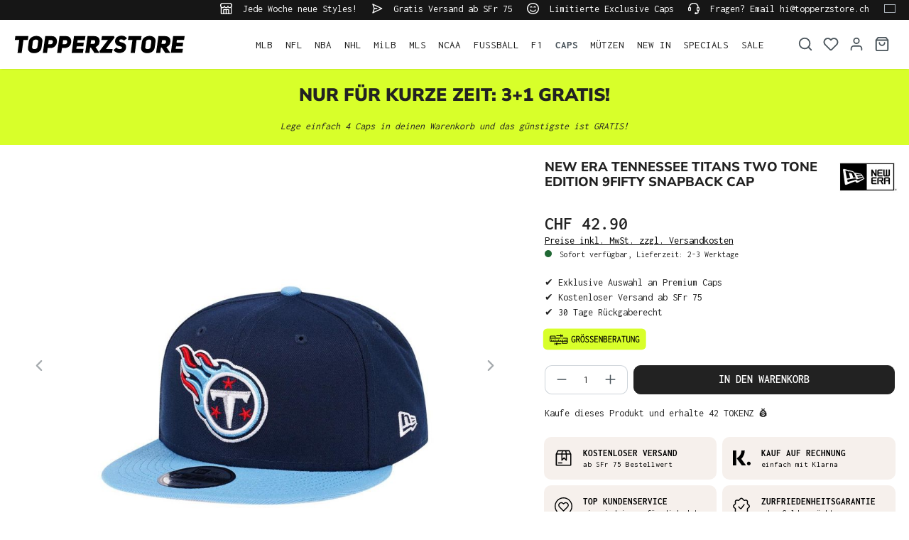

--- FILE ---
content_type: text/html; charset=UTF-8
request_url: https://www.topperzstore.ch/new-era-tennessee-titans-two-tone-edition-9fifty-snapback-cap
body_size: 36785
content:

<!DOCTYPE html>

<html lang="de-CH"
      itemscope="itemscope"
      itemtype="https://schema.org/WebPage">

                            
    <head>
        
                                    <meta charset="utf-8">
            
                            <meta name="viewport"
                      content="width=device-width, initial-scale=1, shrink-to-fit=no">
            
                            <meta name="author"
                      content="">
                <meta name="robots"
                      content="index,follow">
                <meta name="revisit-after"
                      content="15 days">
                <meta name="keywords"
                      content="">
                <meta name="description"
                      content="Hebe deinen individuellen Style hervor mit diesem 9Fifty Snapback Cap aus unserer Exclusive Linie von New Era. Dieses Cap lässt sich durch einen Verschluß auf verschiedene Größen einstellen. Da es sich um eine amerikanische OneSizeFitsMost Größe handelt…">
            
                    
                        <meta property="og:type" content="product"/>
        
                    <meta property="og:site_name" content="TOPPERZSTORE.CH"/>
        
                    <meta property="og:url" content="https://www.topperzstore.ch/new-era-tennessee-titans-two-tone-edition-9fifty-snapback-cap"/>
        
                                    <meta property="og:title" content="New Era Tennessee Titans Two Tone Edition 9Fifty Snapback Cap | TOPPERZSTORE.CH"/>
                    
                                    <meta property="og:description" content="Hebe deinen individuellen Style hervor mit diesem 9Fifty Snapback Cap aus unserer Exclusive Linie von New Era. Dieses Cap lässt sich durch einen Verschluß auf verschiedene Größen einstellen. Da es sich um eine amerikanische OneSizeFitsMost Größe handelt…"/>
                    
                                    <meta property="og:image" content="https://www.topperzstore.ch/media/c3/7b/19/1721573035/255708-new_era_tennessee_titans_tt_9fifty_snapback_cap_1.jpg?ts=1721573035"/>
                    
                                    <meta property="product:brand" content="New Era"/>
                    
                                
            <meta property="product:price:amount"
                  content="42.9"/>
            <meta property="product:price:currency"
                  content="CHF"/>
        
                    <meta property="product:product_link" content="https://www.topperzstore.ch/new-era-tennessee-titans-two-tone-edition-9fifty-snapback-cap"/>
        
                    <meta name="twitter:card" content="product"/>
        
                    <meta name="twitter:site" content="TOPPERZSTORE.CH"/>
        
                                    <meta property="twitter:title" content="New Era Tennessee Titans Two Tone Edition 9Fifty Snapback Cap | TOPPERZSTORE.CH"/>
                    
                                    <meta property="twitter:description" content="Hebe deinen individuellen Style hervor mit diesem 9Fifty Snapback Cap aus unserer Exclusive Linie von New Era. Dieses Cap lässt sich durch einen Verschluß auf verschiedene Größen einstellen. Da es sich um eine amerikanische OneSizeFitsMost Größe handelt…"/>
                    
                                    <meta property="twitter:image" content="https://www.topperzstore.ch/media/c3/7b/19/1721573035/255708-new_era_tennessee_titans_tt_9fifty_snapback_cap_1.jpg?ts=1721573035"/>
                        
                            <meta itemprop="copyrightHolder"
                      content="TOPPERZSTORE.CH">
                <meta itemprop="copyrightYear"
                      content="">
                <meta itemprop="isFamilyFriendly"
                      content="true">
                <meta itemprop="image"
                      content="https://www.topperzstore.ch/media/80/5a/0d/1721310089/topperzstore.svg?ts=1721310089">
            
                                            <meta name="theme-color"
                      content="#ffffff">
                            
                                                <link rel="alternate" hreflang="de-DE" href="https://www.topperzstore.de/new-era-tennessee-titans-two-tone-edition-9fifty-snapback-cap">
                                    <link rel="alternate" hreflang="de-CH" href="https://www.topperzstore.ch/new-era-tennessee-titans-two-tone-edition-9fifty-snapback-cap">
                                    <link rel="alternate" hreflang="en-GB" href="https://www.topperzstore.co.uk/new-era-tennessee-titans-two-tone-edition-9fifty-snapback-cap">
                                    <link rel="alternate" hreflang="x-default" href="https://www.topperzstore.com/new-era-tennessee-titans-two-tone-edition-9fifty-snapback-hat">
                                    <link rel="alternate" hreflang="en" href="https://www.topperzstore.com/new-era-tennessee-titans-two-tone-edition-9fifty-snapback-hat">
                                    <link rel="alternate" hreflang="de-AT" href="https://www.topperzstore.at/new-era-tennessee-titans-two-tone-edition-9fifty-snapback-cap">
                                    <link rel="alternate" hreflang="fr-FR" href="https://www.topperzstore.fr/new-era-tennessee-titans-two-tone-edition-9fifty-snapback-casquette">
                                    <link rel="alternate" hreflang="es-ES" href="https://www.topperzstore.es/new-era-tennessee-titans-two-tone-edition-9fifty-snapback-gorra">
                                    <link rel="alternate" hreflang="it-IT" href="https://www.topperzstore.it/new-era-tennessee-titans-two-tone-edition-9fifty-snapback-cap">
                                    <link rel="alternate" hreflang="nl" href="https://www.topperzstore.nl/new-era-tennessee-titans-two-tone-edition-9fifty-snapback-hat">
                                    <link rel="alternate" hreflang="fr-BE" href="https://www.topperzstore.be/new-era-tennessee-titans-two-tone-edition-9fifty-snapback-casquette">
                                    <link rel="alternate" hreflang="fi-FI" href="https://www.topperzstore.fi/new-era-tennessee-titans-two-tone-edition-9fifty-snapback-cap">
                                    <link rel="alternate" hreflang="sv-SE" href="https://www.topperzstore.se/new-era-tennessee-titans-two-tone-edition-9fifty-snapback-cap">
                                    <link rel="alternate" hreflang="es-MX" href="https://www.topperzstore.mx/new-era-tennessee-titans-two-tone-edition-9fifty-snapback-gorra">
                                    <link rel="alternate" hreflang="en-IN" href="https://www.topperzstore.in/new-era-tennessee-titans-two-tone-edition-9fifty-snapback-cap">
                                    <link rel="alternate" hreflang="da-DK" href="https://www.topperzstore.dk/new-era-tennessee-titans-two-tone-edition-9fifty-snapback-cap">
                                    

                
                    <script type="application/ld+json">
            [{"@context":"https:\/\/schema.org\/","@type":"Product","name":"New Era Tennessee Titans Two Tone Edition 9Fifty Snapback Cap","description":"Hebe deinen individuellen Style hervor mit diesem 9Fifty Snapback Cap aus unserer Exclusive Linie von New Era. Dieses Cap l\u00e4sst sich durch einen Verschlu\u00df auf verschiedene Gr\u00f6\u00dfen einstellen. Da es sich um eine amerikanische OneSizeFitsMost Gr\u00f6\u00dfe handelt f\u00e4llt das Cap etwas gr\u00f6\u00dfer aus (wie 9Fifty Snapbacks M\/L).","sku":"NES1420","mpn":"70603730","brand":{"@type":"Brand","name":"New Era"},"image":["https:\/\/www.topperzstore.ch\/media\/c3\/7b\/19\/1721573035\/255708-new_era_tennessee_titans_tt_9fifty_snapback_cap_1.jpg?ts=1721573035","https:\/\/www.topperzstore.ch\/media\/9a\/25\/f7\/1721573035\/255709-new_era_tennessee_titans_tt_9fifty_snapback_cap_2.jpg?ts=1721573035","https:\/\/www.topperzstore.ch\/media\/2a\/23\/6d\/1721573036\/255710-new_era_tennessee_titans_tt_9fifty_snapback_cap_3.jpg?ts=1721573036"],"offers":[{"@type":"Offer","availability":"https:\/\/schema.org\/LimitedAvailability","itemCondition":"https:\/\/schema.org\/NewCondition","priceCurrency":"CHF","priceValidUntil":"2026-01-24","url":"https:\/\/www.topperzstore.ch\/new-era-tennessee-titans-two-tone-edition-9fifty-snapback-cap","price":42.9}]},{"@context":"https:\/\/schema.org","@type":"BreadcrumbList","itemListElement":[{"@type":"ListItem","position":1,"name":"CAPS","item":"https:\/\/www.topperzstore.ch\/caps\/"}]}]
        </script>
            

                    <link rel="shortcut icon"
                  href="https://www.topperzstore.ch/media/1d/94/93/1722963426/t-favicon_(2).png?ts=1722963426">
        
                            
        <link rel="canonical" href="https://www.topperzstore.ch/new-era-tennessee-titans-two-tone-edition-9fifty-snapback-cap">
                    <title>New Era Tennessee Titans Two Tone Edition 9Fifty Snapback Cap | TOPPERZSTORE.CH</title>
    
                                                                                <link rel="stylesheet"
                      href="https://www.topperzstore.ch/theme/42ff9d66234500a5b712e9d65653701b/css/all.css">
                                    

                                                                                                                                                                                                                                                                                                                                                                                                                                                                                                                                                                                                                                                                                                                                                                                                                                                                                                                                                                                                                                                                                                            
                            <script>
        window.features = {"V6_5_0_0":true,"v6.5.0.0":true,"V6_6_0_0":true,"v6.6.0.0":true,"V6_7_0_0":false,"v6.7.0.0":false,"DISABLE_VUE_COMPAT":false,"disable.vue.compat":false,"ACCESSIBILITY_TWEAKS":false,"accessibility.tweaks":false,"ADMIN_VITE":false,"admin.vite":false,"TELEMETRY_METRICS":false,"telemetry.metrics":false,"CACHE_REWORK":false,"cache.rework":false,"SSO":false,"sso":false,"PAYPAL_SETTINGS_TWEAKS":false,"paypal.settings.tweaks":false,"FEATURE_SWAGCMSEXTENSIONS_1":true,"feature.swagcmsextensions.1":true,"FEATURE_SWAGCMSEXTENSIONS_2":true,"feature.swagcmsextensions.2":true,"FEATURE_SWAGCMSEXTENSIONS_8":true,"feature.swagcmsextensions.8":true,"FEATURE_SWAGCMSEXTENSIONS_63":true,"feature.swagcmsextensions.63":true,"RULE_BUILDER":true,"rule.builder":true,"FLOW_BUILDER":true,"flow.builder":true,"CUSTOM_PRICES":true,"custom.prices":true,"SUBSCRIPTIONS":true,"subscriptions":true,"ADVANCED_SEARCH":true,"advanced.search":true,"MULTI_INVENTORY":true,"multi.inventory":true,"RETURNS_MANAGEMENT":true,"returns.management":true,"TEXT_GENERATOR":true,"text.generator":true,"CHECKOUT_SWEETENER":true,"checkout.sweetener":true,"IMAGE_CLASSIFICATION":true,"image.classification":true,"PROPERTY_EXTRACTOR":true,"property.extractor":true,"REVIEW_SUMMARY":true,"review.summary":true,"REVIEW_TRANSLATOR":true,"review.translator":true,"CONTENT_GENERATOR":true,"content.generator":true,"EXPORT_ASSISTANT":true,"export.assistant":true,"QUICK_ORDER":true,"quick.order":true,"EMPLOYEE_MANAGEMENT":true,"employee.management":true,"QUOTE_MANAGEMENT":true,"quote.management":true,"CAPTCHA":true,"captcha":true,"NATURAL_LANGUAGE_SEARCH":true,"natural.language.search":true,"IMAGE_UPLOAD_SEARCH":true,"image.upload.search":true,"ORDER_APPROVAL":true,"order.approval":true,"SPATIAL_CMS_ELEMENT":true,"spatial.cms.element":true,"SHOPPING_LISTS":true,"shopping.lists":true,"TEXT_TO_IMAGE_GENERATION":true,"text.to.image.generation":true,"SPATIAL_SCENE_EDITOR":false,"spatial.scene.editor":false};
    </script>
        
            <script>window.isProductView = true;</script>
                <link rel="preconnect" href="https://scripting.tracify.ai">
        <link rel="preload" as="script" href="https://scripting.tracify.ai/tracifys6v2.js?csid=4d65d333-af0b-4bb6-bc3d-b9b2eb60b985">
        <script async src="https://scripting.tracify.ai/tracifys6v2.js?csid=4d65d333-af0b-4bb6-bc3d-b9b2eb60b985"></script>
        <script>window.vids = ["e96e8eefab9a3667d9f5416d66d27f875ecb91a5de6ff003e2e75385c783504f","a755b7fba9244ad303ea638ec03ee3d2b93fbfa5e0c475806d7a231355253748"];</script>

                    <!-- WbmTagManagerAnalytics Head Snippet Start -->
                                    
        

    <!-- Shopware Analytics -->
    <script>
        window.shopwareAnalytics = {
            trackingId: '65d0f90195fe76554fb53eb06b32abf3',
            merchantConsent: true,
            debug: false,
            storefrontController: 'Product',
            storefrontAction: 'index',
            storefrontRoute: 'frontend.detail.page',
            storefrontCmsPageType:  'product_detail' ,
        };
    </script>
    <!-- End Shopware Analytics -->
        

            <script id="wbmTagMangerDefine" type="text/javascript">
            let gtmIsTrackingProductClicks = Boolean(),
                gtmIsTrackingAddToWishlistClicks = Boolean(),
                gtmContainerId = 'GTM-N5WBBVSG',
                hasSWConsentSupport = Boolean();
            window.wbmScriptIsSet = false;
            window.dataLayer = window.dataLayer || [];
            window.dataLayer.push({"event":"user","id":null});
        </script>

        <script id="wbmTagMangerDataLayer" type="text/javascript">
            window.dataLayer.push({ ecommerce: null });
            window.dataLayer.push({"google_tag_params":{"ecomm_prodid":"NES1420","ecomm_pagetype":"product"}});

            
                

            
            let onEventDataLayer = JSON.parse('{"event":"view_item","ecommerce":{"value":42.9,"items":[{"item_category":"TENNESSEE TITANS","price":42.9,"item_brand":"New Era","item_id":"NES1420","item_name":"New Era Tennessee Titans Two Tone Edition 9Fifty Snapback Cap","item_variant":""}],"currency":"CHF"}}');
                    </script>    
                        <script id="wbmTagManger" type="text/javascript" data-usercentrics="Google Tag Manager">
                function getCookie(name) {
                    var cookieMatch = document.cookie.match(name + '=(.*?)(;|$)');
                    return cookieMatch && decodeURI(cookieMatch[1]);
                }

                let gtmCookieSet = getCookie('wbm-tagmanager-enabled');
                
                let googleTag = function(w,d,s,l,i){w[l]=w[l]||[];w[l].push({'gtm.start':new Date().getTime(),event:'gtm.js'});var f=d.getElementsByTagName(s)[0],j=d.createElement(s),dl=l!='dataLayer'?'&l='+l:'';j.async=true;j.src='https://www.googletagmanager.com/gtm.js?id='+i+dl+'';f.parentNode.insertBefore(j,f);};
                

                if (hasSWConsentSupport && gtmCookieSet === null) {
                    window.wbmGoogleTagmanagerId = gtmContainerId;
                    window.wbmScriptIsSet = false;
                    window.googleTag = googleTag;
                } else {
                    window.wbmScriptIsSet = true;
                    googleTag(window, document, 'script', 'dataLayer', gtmContainerId);
                    googleTag = null;

                    window.dataLayer = window.dataLayer || [];
                    function gtag() { dataLayer.push(arguments); }

                    if (hasSWConsentSupport) {
                        (() => {
                            const analyticsStorageEnabled = document.cookie.split(';').some((item) => item.trim().includes('google-analytics-enabled=1'));
                            const adsEnabled = document.cookie.split(';').some((item) => item.trim().includes('google-ads-enabled=1'));

                            gtag('consent', 'update', {
                                'ad_storage': adsEnabled ? 'granted' : 'denied',
                                'ad_user_data': adsEnabled ? 'granted' : 'denied',
                                'ad_personalization': adsEnabled ? 'granted' : 'denied',
                                'analytics_storage': analyticsStorageEnabled ? 'granted' : 'denied'
                            });
                        })();
                    }
                }

                
            </script><!-- WbmTagManagerAnalytics Head Snippet End -->
            
                                
            <script type="text/javascript"
                                src='https://www.google.com/recaptcha/api.js?render=6LfGEEoqAAAAAGTQfUR29UTKug79u0hEaE3Dwh7O'
                defer></script>
        <script>
                                        window.googleReCaptchaV3Active = true;
                    </script>
            

    
                
        
                                                            <script>
                window.activeNavigationId = '019053c3ac31701ea63fa901f19dfb9b';
                window.router = {
                    'frontend.cart.offcanvas': '/checkout/offcanvas',
                    'frontend.cookie.offcanvas': '/cookie/offcanvas',
                    'frontend.checkout.finish.page': '/checkout/finish',
                    'frontend.checkout.info': '/widgets/checkout/info',
                    'frontend.menu.offcanvas': '/widgets/menu/offcanvas',
                    'frontend.cms.page': '/widgets/cms',
                    'frontend.cms.navigation.page': '/widgets/cms/navigation',
                    'frontend.account.addressbook': '/widgets/account/address-book',
                    'frontend.country.country-data': '/country/country-state-data',
                    'frontend.app-system.generate-token': '/app-system/Placeholder/generate-token',
                    };
                window.salesChannelId = '018fbb57951078d5882f1c2eb51916a3';
            </script>
        

        
    <script>
        window.router['widgets.swag.cmsExtensions.quickview'] = '/swag/cms-extensions/quickview';
        window.router['widgets.swag.cmsExtensions.quickview.variant'] = '/swag/cms-extensions/quickview/variant';
    </script>


    
    
    <script>
        window.SynSmartyUncachedConfig = {
            useUncachedAccountMenu            : true,
            hideUnavailableOptionsOnListPages : false,
            useUncachedParameterInAjaxRequests: false,
            uncachedParameterWhitelist        : "widgets\/cms\/navigation\nwidgets\/checkout\/info\ncheckout\/offcanvas\nsuggest\u003Fsearch\u003D",
            uncachedParameterBlackList        : "",
        };
    </script>


    <script>
        window.router['frontend.shopware_analytics.customer.data'] = '/storefront/script/shopware-analytics-customer'
    </script>

    <script>
        window.SynElleExtension = {
            rfNumberInputLabel                : "RFC-Nummer",
            rfNumberInputPlaceholder          : "Sie ist für Bestellungen aus Mexiko erforderlich",
            addressAdditionalField2Label      : "Adresszusatz 2",
            addressAdditionalField2Placeholder: "Adresszusatz eingeben ...",
            errorMessage                      : "Bitte geben Sie eine gültige RFC-Nummer ein.",
        };
    </script>

    <script>
        window.SynProductAvailability = {
            hideUnavailableOptionsOnListPages: true,
        };
    </script>


    <script>
        window.router['frontend.product.review.translate'] = '/translate-review';
    </script>

                                <script>
                
                window.breakpoints = {"xs":0,"sm":576,"md":768,"lg":992,"xl":1200,"xxl":1400};
            </script>
        
                                    <script>
                    window.customerLoggedInState = 0;

                    window.wishlistEnabled = 1;
                </script>
                    
                        
                            <script>
                window.themeAssetsPublicPath = 'https://www.topperzstore.ch/theme/01912add71117278ad1795e1a8cb2cf4/assets/';
            </script>
        
        
                <script id="usercentrics-cmp" src="https://app.usercentrics.eu/browser-ui/latest/loader.js"
                data-version="preview"                data-settings-id="QXxCmxPDgSCcIc" async></script>
    
                <script src="https://static.elfsight.com/platform/platform.js" async></script> <div class="elfsight-app-f7194f0f-4388-40b1-a8e8-b65a0fb32601" data-elfsight-app-lazy></div><script src="https://static.elfsight.com/platform/platform.js" async></script> <div class="elfsight-app-34e80c3a-b78f-4a30-b46b-4ce812252063" data-elfsight-app-lazy></div>
    
                <script src="https://widget.superchat.de/snippet.js?applicationKey=WC6dv0z8xbl9engYEqkAgnVOom"
                referrerpolicy="no-referrer-when-downgrade" defer></script>
                                                            <script>
                        window.themeJsPublicPath = 'https://www.topperzstore.ch/theme/42ff9d66234500a5b712e9d65653701b/js/';
                    </script>
                                            <script type="text/javascript" src="https://www.topperzstore.ch/theme/42ff9d66234500a5b712e9d65653701b/js/storefront/storefront.js" defer></script>
                                            <script type="text/javascript" src="https://www.topperzstore.ch/theme/42ff9d66234500a5b712e9d65653701b/js/swag-cms-extensions/swag-cms-extensions.js" defer></script>
                                            <script type="text/javascript" src="https://www.topperzstore.ch/theme/42ff9d66234500a5b712e9d65653701b/js/subscription/subscription.js" defer></script>
                                            <script type="text/javascript" src="https://www.topperzstore.ch/theme/42ff9d66234500a5b712e9d65653701b/js/checkout-sweetener/checkout-sweetener.js" defer></script>
                                            <script type="text/javascript" src="https://www.topperzstore.ch/theme/42ff9d66234500a5b712e9d65653701b/js/text-translator/text-translator.js" defer></script>
                                            <script type="text/javascript" src="https://www.topperzstore.ch/theme/42ff9d66234500a5b712e9d65653701b/js/employee-management/employee-management.js" defer></script>
                                            <script type="text/javascript" src="https://www.topperzstore.ch/theme/42ff9d66234500a5b712e9d65653701b/js/quick-order/quick-order.js" defer></script>
                                            <script type="text/javascript" src="https://www.topperzstore.ch/theme/42ff9d66234500a5b712e9d65653701b/js/advanced-search/advanced-search.js" defer></script>
                                            <script type="text/javascript" src="https://www.topperzstore.ch/theme/42ff9d66234500a5b712e9d65653701b/js/captcha/captcha.js" defer></script>
                                            <script type="text/javascript" src="https://www.topperzstore.ch/theme/42ff9d66234500a5b712e9d65653701b/js/quote-management/quote-management.js" defer></script>
                                            <script type="text/javascript" src="https://www.topperzstore.ch/theme/42ff9d66234500a5b712e9d65653701b/js/a-i-search/a-i-search.js" defer></script>
                                            <script type="text/javascript" src="https://www.topperzstore.ch/theme/42ff9d66234500a5b712e9d65653701b/js/spatial-cms-element/spatial-cms-element.js" defer></script>
                                            <script type="text/javascript" src="https://www.topperzstore.ch/theme/42ff9d66234500a5b712e9d65653701b/js/order-approval/order-approval.js" defer></script>
                                            <script type="text/javascript" src="https://www.topperzstore.ch/theme/42ff9d66234500a5b712e9d65653701b/js/shopping-list/shopping-list.js" defer></script>
                                            <script type="text/javascript" src="https://www.topperzstore.ch/theme/42ff9d66234500a5b712e9d65653701b/js/swag-pay-pal/swag-pay-pal.js" defer></script>
                                            <script type="text/javascript" src="https://www.topperzstore.ch/theme/42ff9d66234500a5b712e9d65653701b/js/dreisc-cms-pro/dreisc-cms-pro.js" defer></script>
                                            <script type="text/javascript" src="https://www.topperzstore.ch/theme/42ff9d66234500a5b712e9d65653701b/js/bst-cms-video-teaser6/bst-cms-video-teaser6.js" defer></script>
                                            <script type="text/javascript" src="https://www.topperzstore.ch/theme/42ff9d66234500a5b712e9d65653701b/js/wbm-tag-manager-analytics/wbm-tag-manager-analytics.js" defer></script>
                                            <script type="text/javascript" src="https://www.topperzstore.ch/theme/42ff9d66234500a5b712e9d65653701b/js/adyen-payment-shopware6/adyen-payment-shopware6.js" defer></script>
                                            <script type="text/javascript" src="https://www.topperzstore.ch/theme/42ff9d66234500a5b712e9d65653701b/js/klavi-overd/klavi-overd.js" defer></script>
                                            <script type="text/javascript" src="https://www.topperzstore.ch/theme/42ff9d66234500a5b712e9d65653701b/js/swag-analytics/swag-analytics.js" defer></script>
                                            <script type="text/javascript" src="https://www.topperzstore.ch/theme/42ff9d66234500a5b712e9d65653701b/js/syn-elle-extension/syn-elle-extension.js" defer></script>
                                                        

    
    
    
    </head>

    <body class="is-ctl-product is-act-index">

            <div class="skip-to-content bg-primary-subtle text-primary-emphasis visually-hidden-focusable overflow-hidden">
            <div class="container d-flex justify-content-center">
                <a href="#content-main" class="skip-to-content-link d-inline-flex text-decoration-underline m-1 p-2 fw-bold gap-2">
                    Zum Hauptinhalt springen
                </a>
            </div>
        </div>
    
                                    <noscript>
                <iframe src="https://www.googletagmanager.com/ns.html?id=GTM-N5WBBVSG"
                        height="0"
                        width="0"
                        style="display:none;visibility:hidden"
                        title="Google Tagmanager">

                </iframe>
            </noscript>
            
                <noscript class="noscript-main">
                
    <div role="alert"
                  class="alert alert-info alert-has-icon">
                                                                        
                                                                    <span class="icon icon-info" aria-hidden="true">
                                        <svg xmlns="http://www.w3.org/2000/svg" xmlns:xlink="http://www.w3.org/1999/xlink" width="24" height="24" viewBox="0 0 24 24"><defs><path d="M12 7c.5523 0 1 .4477 1 1s-.4477 1-1 1-1-.4477-1-1 .4477-1 1-1zm1 9c0 .5523-.4477 1-1 1s-1-.4477-1-1v-5c0-.5523.4477-1 1-1s1 .4477 1 1v5zm11-4c0 6.6274-5.3726 12-12 12S0 18.6274 0 12 5.3726 0 12 0s12 5.3726 12 12zM12 2C6.4772 2 2 6.4772 2 12s4.4772 10 10 10 10-4.4772 10-10S17.5228 2 12 2z" id="icons-default-info" /></defs><use xlink:href="#icons-default-info" fill="#758CA3" fill-rule="evenodd" /></svg>
                    </span>
                                                        
                                    
                    <div class="alert-content-container">
                                                    
                                                        <div class="alert-content">                                                    Um unseren Shop in vollem Umfang nutzen zu können, empfehlen wir Ihnen Javascript in Ihrem Browser zu aktivieren.
                                                                </div>                
                                                                </div>
            </div>
            </noscript>
        

                        
            <header class="header-main">
                        <div data-flyout-menu="true">
                        <div class="top-bar d-none d-lg-block">
        <nav class="top-bar-nav container">
            <div class="row">
                                                         
                      <div class="col-auto">
                                 <span class="icon icon-shop icon-xs">
                                        <svg xmlns="http://www.w3.org/2000/svg" xmlns:xlink="http://www.w3.org/1999/xlink" width="24" height="24" viewBox="0 0 24 24"><defs><path d="M8 22h3v-7H8v7zm8 0v-7h-3v7h3zM3 10.584V22h3v-7c0-1.1046.8954-2 2-2h8c1.1046 0 2 .8954 2 2v7h3V10.584A4.9831 4.9831 0 0 1 19 11c-1.3627 0-2.5981-.5452-3.5-1.4293C14.5981 10.4548 13.3627 11 12 11c-1.3627 0-2.5981-.5452-3.5-1.4293C7.5981 10.4548 6.3627 11 5 11a4.9831 4.9831 0 0 1-2-.416zM1 9.0005A4.9779 4.9779 0 0 1 0 6V4.4142A3 3 0 0 1 .8787 2.293L2.2929.8787A3 3 0 0 1 4.4142 0h15.1716a3 3 0 0 1 2.1213.8787l1.4142 1.4142A3 3 0 0 1 24 4.4142V6a4.9779 4.9779 0 0 1-1 3.0005V22c0 1.1046-.8954 2-2 2H3c-1.1046 0-2-.8954-2-2V9.0005zM15 6a.5.5 0 1 1 1 0c0 1.6569 1.3431 3 3 3s3-1.3431 3-3V4.4142a1 1 0 0 0-.2929-.707L20.293 2.2928A1 1 0 0 0 19.5858 2H4.4142a1 1 0 0 0-.707.2929L2.2928 3.707A1 1 0 0 0 2 4.4142V6c0 1.6569 1.3431 3 3 3s3-1.3431 3-3a.5.5 0 0 1 1 0c0 1.6569 1.3431 3 3 3s3-1.3431 3-3z" id="icons-default-shop" /></defs><use xlink:href="#icons-default-shop" fill="#758CA3" fill-rule="evenodd" /></svg>
                    </span>
     Jede Woche neue Styles!
             </div>
                                                  
                      <div class="col-auto">
                                 <span class="icon icon-paperplane icon-xs">
                                        <svg xmlns="http://www.w3.org/2000/svg" xmlns:xlink="http://www.w3.org/1999/xlink" width="24" height="24" viewBox="0 0 24 24"><defs><path d="m6.7208 13-2.031 6.093L19.664 12 4.6897 4.907 6.7207 11H12c.5523 0 1 .4477 1 1s-.4477 1-1 1H6.7208zm-1.7749-1L2.0513 3.3162c-.2785-.8355.5809-1.597 1.3768-1.22l19 9c.7625.3613.7625 1.4463 0 1.8075l-19 9c-.796.377-1.6553-.3844-1.3768-1.22L4.946 12z" id="icons-default-paperplane" /></defs><use xlink:href="#icons-default-paperplane" fill="#758CA3" fill-rule="evenodd" /></svg>
                    </span>
     Gratis Versand ab SFr 75
             </div>
                                                  
                      <div class="col-auto">
                                 <span class="icon icon-emoji icon-xs">
                                        <svg xmlns="http://www.w3.org/2000/svg" xmlns:xlink="http://www.w3.org/1999/xlink" width="24" height="24" viewBox="0 0 24 24"><defs><path d="M12 24C5.3726 24 0 18.6274 0 12S5.3726 0 12 0s12 5.3726 12 12-5.3726 12-12 12zm0-2c5.5228 0 10-4.4772 10-10S17.5228 2 12 2 2 6.4772 2 12s4.4772 10 10 10zm-5.9487-6.6838c-.1746-.524.1085-1.0902.6325-1.2649.524-.1746 1.0902.1085 1.2649.6325.0797.2391.3188.6695.7584 1.109C9.4601 16.5459 10.5197 17 12 17s2.54-.4541 3.2929-1.2071c.4396-.4396.6787-.87.7584-1.1091.1747-.524.741-.8071 1.265-.6325.5239.1747.807.741.6324 1.265-.1703.5108-.5562 1.2054-1.2416 1.8908C15.5851 18.3291 14.0197 19 12 19s-3.585-.6709-4.7071-1.7929c-.6854-.6854-1.0713-1.38-1.2416-1.8909zm1.5034-5.4841c-.4595.3063-1.0804.1821-1.3868-.2774-.3063-.4595-.1821-1.0804.2774-1.3868l.3906-.2604a3 3 0 0 1 3.3282 0l.3906.2604c.4595.3064.5837.9273.2774 1.3868-.3064.4595-.9273.5837-1.3868.2774l-.3906-.2604a1 1 0 0 0-1.1094 0l-.3906.2604zm7 0c-.4595.3063-1.0804.1821-1.3868-.2774-.3063-.4595-.1821-1.0804.2774-1.3868l.3906-.2604a3 3 0 0 1 3.3282 0l.3906.2604c.4595.3064.5837.9273.2774 1.3868-.3064.4595-.9273.5837-1.3868.2774l-.3906-.2604a1 1 0 0 0-1.1094 0l-.3906.2604z" id="icons-default-emoji" /></defs><use xlink:href="#icons-default-emoji" fill="#758CA3" fill-rule="evenodd" /></svg>
                    </span>
     Limitierte Exclusive Caps
             </div>
                                                  
                      <div class="col-auto">
                                 <span class="icon icon-headset icon-xs">
                                        <svg xmlns="http://www.w3.org/2000/svg" xmlns:xlink="http://www.w3.org/1999/xlink" width="24" height="24" viewBox="0 0 24 24"><defs><path d="M2 11v4h2v-4H2zm20-2c1.1046 0 2 .8954 2 2v4c0 1.1046-.8954 2-2 2v3c0 1.6569-1.3431 3-3 3h-1c0 .5523-.4477 1-1 1h-2c-.5523 0-1-.4477-1-1v-2c0-.5523.4477-1 1-1h2c.5523 0 1 .4477 1 1h1c.5523 0 1-.4477 1-1v-3c-1.1046 0-2-.8954-2-2v-4c0-1.1046.8954-2 2-2 0-3.866-3.134-7-7-7h-2C7.134 2 4 5.134 4 9c1.1046 0 2 .8954 2 2v4c0 1.1046-.8954 2-2 2H2c-1.1046 0-2-.8954-2-2v-4c0-1.1046.8954-2 2-2 0-4.9706 4.0294-9 9-9h2c4.9706 0 9 4.0294 9 9zm-2 2v4h2v-4h-2z" id="icons-default-headset" /></defs><use xlink:href="#icons-default-headset" fill="#758CA3" fill-rule="evenodd" /></svg>
                    </span>
     Fragen? Email hi@topperzstore.ch
             </div>
              
      
                            <div class="col-auto d-md-none d-xl-block">
                                            
                    <div class="top-bar-nav-item top-bar-language">

                <form method="post"
                      action="/checkout/language"
                      class="language-form"
                      data-form-auto-submit="true">
                                                            
                    <div class="languages-menu dropdown">
                        <button class="btn dropdown-toggle top-bar-nav-btn"
                                type="button"
                                id="languagesDropdown-top-bar"
                                data-bs-toggle="dropdown"
                                aria-haspopup="true"
                                aria-expanded="false">
                            <div class="top-bar-list-icon language-flag country-ch language-de"></div>
                            <span class="top-bar-nav-text">Schweiz</span>
                        </button>

                        <div class="top-bar-list dropdown-menu dropdown-menu-end"
                             aria-labelledby="languagesDropdown-top-bar">
                                                            <div class="top-bar-list-item dropdown-item"
                                     title="">

                                                                                                                        
                                        <label class="top-bar-list-label"
                                               for="top-bar-018fba653a0f732c8c90aaa6490a316b">
                                            <input id="top-bar-018fba653a0f732c8c90aaa6490a316b"
                                                   class="top-bar-list-radio"
                                                   value="018fba653a0f732c8c90aaa6490a316b-2fbb5fe2e29a4d70aa5854ce7ce3e20b"
                                                   name="domainLanguageId"
                                                   type="radio"
                                                    >
                                            <div class="top-bar-list-icon language-flag country-de language-de"></div>
                                            Deutsch
                                        </label>
                                </div>
                                                            <div class="top-bar-list-item dropdown-item item-checked"
                                     title="">

                                                                                                                        
                                        <label class="top-bar-list-label"
                                               for="top-bar-01907d630c99757dba9d80edacd46aa0">
                                            <input id="top-bar-01907d630c99757dba9d80edacd46aa0"
                                                   class="top-bar-list-radio"
                                                   value="01907d630c99757dba9d80edacd46aa0-01905df975977e0b835027e00468a575"
                                                   name="domainLanguageId"
                                                   type="radio"
                                                     checked>
                                            <div class="top-bar-list-icon language-flag country-ch language-de"></div>
                                            Schweiz
                                        </label>
                                </div>
                                                            <div class="top-bar-list-item dropdown-item"
                                     title="">

                                                                                                                        
                                        <label class="top-bar-list-label"
                                               for="top-bar-018fbb81c43c79e1ac4bb9910d6f4573">
                                            <input id="top-bar-018fbb81c43c79e1ac4bb9910d6f4573"
                                                   class="top-bar-list-radio"
                                                   value="018fbb81c43c79e1ac4bb9910d6f4573-018fba6537457113aa84ba9d60fc32f3"
                                                   name="domainLanguageId"
                                                   type="radio"
                                                    >
                                            <div class="top-bar-list-icon language-flag country-gb language-en"></div>
                                            United Kingdom
                                        </label>
                                </div>
                                                            <div class="top-bar-list-item dropdown-item"
                                     title="">

                                                                                                                        
                                        <label class="top-bar-list-label"
                                               for="top-bar-018fbb88c31073e298c3615b1f6b7846">
                                            <input id="top-bar-018fbb88c31073e298c3615b1f6b7846"
                                                   class="top-bar-list-radio"
                                                   value="018fbb88c31073e298c3615b1f6b7846-018fbb00438973c88e43f49bf1dceacd"
                                                   name="domainLanguageId"
                                                   type="radio"
                                                    >
                                            <div class="top-bar-list-icon language-flag country-us language-en"></div>
                                            International
                                        </label>
                                </div>
                                                            <div class="top-bar-list-item dropdown-item"
                                     title="">

                                                                                                                        
                                        <label class="top-bar-list-label"
                                               for="top-bar-01907d88fc3271f689746a1f53b3c292">
                                            <input id="top-bar-01907d88fc3271f689746a1f53b3c292"
                                                   class="top-bar-list-radio"
                                                   value="01907d88fc3271f689746a1f53b3c292-01907dacfae0795183c81cad51e17531"
                                                   name="domainLanguageId"
                                                   type="radio"
                                                    >
                                            <div class="top-bar-list-icon language-flag country-at language-de"></div>
                                            Österreich
                                        </label>
                                </div>
                                                            <div class="top-bar-list-item dropdown-item"
                                     title="">

                                                                                                                        
                                        <label class="top-bar-list-label"
                                               for="top-bar-01907db12763726bad5a8460979f1ff9">
                                            <input id="top-bar-01907db12763726bad5a8460979f1ff9"
                                                   class="top-bar-list-radio"
                                                   value="01907db12763726bad5a8460979f1ff9-018fbb00438973c88e43f49bf4b52118"
                                                   name="domainLanguageId"
                                                   type="radio"
                                                    >
                                            <div class="top-bar-list-icon language-flag country-fr language-fr"></div>
                                            Français
                                        </label>
                                </div>
                                                            <div class="top-bar-list-item dropdown-item"
                                     title="">

                                                                                                                        
                                        <label class="top-bar-list-label"
                                               for="top-bar-01907db5156d720b9f593edc176a042c">
                                            <input id="top-bar-01907db5156d720b9f593edc176a042c"
                                                   class="top-bar-list-radio"
                                                   value="01907db5156d720b9f593edc176a042c-018fbb00438973c88e43f49bf34253c6"
                                                   name="domainLanguageId"
                                                   type="radio"
                                                    >
                                            <div class="top-bar-list-icon language-flag country-es language-es"></div>
                                            Español
                                        </label>
                                </div>
                                                            <div class="top-bar-list-item dropdown-item"
                                     title="">

                                                                                                                        
                                        <label class="top-bar-list-label"
                                               for="top-bar-01907dc0fb347c45be853bf9f4e245a0">
                                            <input id="top-bar-01907dc0fb347c45be853bf9f4e245a0"
                                                   class="top-bar-list-radio"
                                                   value="01907dc0fb347c45be853bf9f4e245a0-018fbb00438973c88e43f49bf7ae9395"
                                                   name="domainLanguageId"
                                                   type="radio"
                                                    >
                                            <div class="top-bar-list-icon language-flag country-it language-it"></div>
                                            Italiano
                                        </label>
                                </div>
                                                            <div class="top-bar-list-item dropdown-item"
                                     title="">

                                                                                                                        
                                        <label class="top-bar-list-label"
                                               for="top-bar-01907dca2278778f872dd0840d9035e4">
                                            <input id="top-bar-01907dca2278778f872dd0840d9035e4"
                                                   class="top-bar-list-radio"
                                                   value="01907dca2278778f872dd0840d9035e4-018fbb00438973c88e43f49bfb35fe60"
                                                   name="domainLanguageId"
                                                   type="radio"
                                                    >
                                            <div class="top-bar-list-icon language-flag country-nl language-nl"></div>
                                            Nederlands
                                        </label>
                                </div>
                                                            <div class="top-bar-list-item dropdown-item"
                                     title="">

                                                                                                                        
                                        <label class="top-bar-list-label"
                                               for="top-bar-01909c32c84a7b75a921772589697c4b">
                                            <input id="top-bar-01909c32c84a7b75a921772589697c4b"
                                                   class="top-bar-list-radio"
                                                   value="01909c32c84a7b75a921772589697c4b-01909c3042e67dab98c4b01492c5fd83"
                                                   name="domainLanguageId"
                                                   type="radio"
                                                    >
                                            <div class="top-bar-list-icon language-flag country-be language-fr"></div>
                                            Belgique
                                        </label>
                                </div>
                                                            <div class="top-bar-list-item dropdown-item"
                                     title="">

                                                                                                                        
                                        <label class="top-bar-list-label"
                                               for="top-bar-01909c39c739781684b23f741d321ec0">
                                            <input id="top-bar-01909c39c739781684b23f741d321ec0"
                                                   class="top-bar-list-radio"
                                                   value="01909c39c739781684b23f741d321ec0-018fbb00438973c88e43f49bf42288fc"
                                                   name="domainLanguageId"
                                                   type="radio"
                                                    >
                                            <div class="top-bar-list-icon language-flag country-fi language-fi"></div>
                                            Suomi
                                        </label>
                                </div>
                                                            <div class="top-bar-list-item dropdown-item"
                                     title="">

                                                                                                                        
                                        <label class="top-bar-list-label"
                                               for="top-bar-01909c86cdd37f4d8ae8843f4db71312">
                                            <input id="top-bar-01909c86cdd37f4d8ae8843f4db71312"
                                                   class="top-bar-list-radio"
                                                   value="01909c86cdd37f4d8ae8843f4db71312-018fbb00438973c88e43f49c0489190d"
                                                   name="domainLanguageId"
                                                   type="radio"
                                                    >
                                            <div class="top-bar-list-icon language-flag country-se language-sv"></div>
                                            Svenska
                                        </label>
                                </div>
                                                            <div class="top-bar-list-item dropdown-item"
                                     title="">

                                                                                                                        
                                        <label class="top-bar-list-label"
                                               for="top-bar-01909c8e7a7e7d689d21f6d3e5de5160">
                                            <input id="top-bar-01909c8e7a7e7d689d21f6d3e5de5160"
                                                   class="top-bar-list-radio"
                                                   value="01909c8e7a7e7d689d21f6d3e5de5160-01909c8bd10079709e0af41be6046f6b"
                                                   name="domainLanguageId"
                                                   type="radio"
                                                    >
                                            <div class="top-bar-list-icon language-flag country-mx language-es"></div>
                                            Mexico
                                        </label>
                                </div>
                                                            <div class="top-bar-list-item dropdown-item"
                                     title="">

                                                                                                                        
                                        <label class="top-bar-list-label"
                                               for="top-bar-01909cc76eb17b5088474b1b091671ec">
                                            <input id="top-bar-01909cc76eb17b5088474b1b091671ec"
                                                   class="top-bar-list-radio"
                                                   value="01909cc76eb17b5088474b1b091671ec-01909cc5a7777606bcae8a53e0c051d2"
                                                   name="domainLanguageId"
                                                   type="radio"
                                                    >
                                            <div class="top-bar-list-icon language-flag country-in language-en"></div>
                                            India
                                        </label>
                                </div>
                                                            <div class="top-bar-list-item dropdown-item"
                                     title="">

                                                                                                                        
                                        <label class="top-bar-list-label"
                                               for="top-bar-01909cf45cdd76fba6008bc1c2e17972">
                                            <input id="top-bar-01909cf45cdd76fba6008bc1c2e17972"
                                                   class="top-bar-list-radio"
                                                   value="01909cf45cdd76fba6008bc1c2e17972-018fbb00438973c88e43f49beeda80ec"
                                                   name="domainLanguageId"
                                                   type="radio"
                                                    >
                                            <div class="top-bar-list-icon language-flag country-dk language-da"></div>
                                            Dansk
                                        </label>
                                </div>
                                                    </div>
                    </div>

                    <input name="redirectTo" type="hidden" value="frontend.detail.page">

                                            <input name="redirectParameters[_httpCache]" type="hidden" value="1">
                                            <input name="redirectParameters[productId]" type="hidden" value="0190d5bfbc757341a5ddd45dc71edbed">
                                    </form>
            </div>
                    </div>
                </div>
        </nav>
    </div>
    
        <div class="container">
        <div class="row align-items-center header-row">
                            <div class="col-auto d-xl-none header-menu-col">
                    <div class="menu-button">
                            <button class="btn nav-main-toggle-btn header-actions-btn"
            type="button"
            data-off-canvas-menu="true"
            aria-label="Menü">
                                    <span class="icon-feather icon-feather-menu"><svg xmlns="http://www.w3.org/2000/svg" width="24" height="24" viewBox="0 0 24 24" fill="none" stroke="currentColor" stroke-width="2" stroke-linecap="round" stroke-linejoin="round" class="feather feather-menu"><line x1="3" y1="12" x2="21" y2="12"></line><line x1="3" y1="6" x2="21" y2="6"></line><line x1="3" y1="18" x2="21" y2="18"></line></svg></span>                </button>
                    </div>
                </div>
            
                            <div class="col col-xl-auto header-logo-col">
                        <div class="header-logo-main">
                    <a class="header-logo-main-link"
               href="/"
               title="Zur Startseite gehen">
                                    <picture class="header-logo-picture">
                                                                            
                                                                            
                                                                                    <img src="https://www.topperzstore.ch/media/80/5a/0d/1721310089/topperzstore.svg?ts=1721310089"
                                     alt="Zur Startseite gehen"
                                     class="img-fluid header-logo-main-img">
                                                                        </picture>
                            </a>
            </div>
                </div>
            
                            <div class="col header-navigation-col">
                    <div class="nav-main">
                                                        <div class="main-navigation"
         id="mainNavigation"
         data-flyout-menu="true">
                                            <nav class="nav main-navigation-menu"
                        aria-label="Hauptnavigation"
                        itemscope="itemscope"
                        itemtype="https://schema.org/SiteNavigationElement">
                        
                                                                            
                                                    
                                                                                            
                                                                                                            <a class="nav-link main-navigation-link nav-item-019053c3e930717e8a89129baa2ab1a0 "
                                           href="https://www.topperzstore.ch/mlb/"
                                           itemprop="url"
                                           data-flyout-menu-trigger="019053c3e930717e8a89129baa2ab1a0"                                                                                      title="MLB">
                                            <div class="main-navigation-link-text">
                                                <span itemprop="name">MLB</span>
                                            </div>
                                        </a>
                                                                                                                                                                                                        
                                                                                                            <a class="nav-link main-navigation-link nav-item-019053c4bc507284ad465e61a31b3350 "
                                           href="https://www.topperzstore.ch/nfl/"
                                           itemprop="url"
                                           data-flyout-menu-trigger="019053c4bc507284ad465e61a31b3350"                                                                                      title="NFL">
                                            <div class="main-navigation-link-text">
                                                <span itemprop="name">NFL</span>
                                            </div>
                                        </a>
                                                                                                                                                                                                        
                                                                                                            <a class="nav-link main-navigation-link nav-item-019053c458a572b1ad615dc132cc6a4e "
                                           href="https://www.topperzstore.ch/nba/"
                                           itemprop="url"
                                           data-flyout-menu-trigger="019053c458a572b1ad615dc132cc6a4e"                                                                                      title="NBA">
                                            <div class="main-navigation-link-text">
                                                <span itemprop="name">NBA</span>
                                            </div>
                                        </a>
                                                                                                                                                                                                        
                                                                                                            <a class="nav-link main-navigation-link nav-item-01907c8d174771f0a2f9d2a7a1d04ed6 "
                                           href="https://www.topperzstore.ch/nhl/"
                                           itemprop="url"
                                           data-flyout-menu-trigger="01907c8d174771f0a2f9d2a7a1d04ed6"                                                                                      title="NHL">
                                            <div class="main-navigation-link-text">
                                                <span itemprop="name">NHL</span>
                                            </div>
                                        </a>
                                                                                                                                                                                                        
                                                                                                            <a class="nav-link main-navigation-link nav-item-019053c3e8047155b2957705df070a41 "
                                           href="https://www.topperzstore.ch/milb/"
                                           itemprop="url"
                                                                                                                                 title="MiLB">
                                            <div class="main-navigation-link-text">
                                                <span itemprop="name">MiLB</span>
                                            </div>
                                        </a>
                                                                                                                                                                                                        
                                                                                                            <a class="nav-link main-navigation-link nav-item-019053c44d8b71709449a2aec61ea0e7 "
                                           href="https://www.topperzstore.ch/mls/"
                                           itemprop="url"
                                                                                                                                 title="MLS">
                                            <div class="main-navigation-link-text">
                                                <span itemprop="name">MLS</span>
                                            </div>
                                        </a>
                                                                                                                                                                                                        
                                                                                                            <a class="nav-link main-navigation-link nav-item-019053c4b9ec73fc86faebc48abcc70a "
                                           href="https://www.topperzstore.ch/ncaa/"
                                           itemprop="url"
                                                                                                                                 title="NCAA">
                                            <div class="main-navigation-link-text">
                                                <span itemprop="name">NCAA</span>
                                            </div>
                                        </a>
                                                                                                                                                                                                        
                                                                                                            <a class="nav-link main-navigation-link nav-item-019053c3dc2a73e2b537e291e80faa61 "
                                           href="https://www.topperzstore.ch/fussball/"
                                           itemprop="url"
                                                                                                                                 title="FUSSBALL">
                                            <div class="main-navigation-link-text">
                                                <span itemprop="name">FUSSBALL</span>
                                            </div>
                                        </a>
                                                                                                                                                                                                        
                                                                                                            <a class="nav-link main-navigation-link nav-item-019053c3db0673d2baf255ffe811de91 "
                                           href="https://www.topperzstore.ch/f1/"
                                           itemprop="url"
                                                                                                                                 title="F1">
                                            <div class="main-navigation-link-text">
                                                <span itemprop="name">F1</span>
                                            </div>
                                        </a>
                                                                                                                                                                                                        
                                                                                                            <a class="nav-link main-navigation-link nav-item-019053c3ac31701ea63fa901f19dfb9b  active"
                                           href="https://www.topperzstore.ch/caps/"
                                           itemprop="url"
                                           data-flyout-menu-trigger="019053c3ac31701ea63fa901f19dfb9b"                                                                                      title="CAPS">
                                            <div class="main-navigation-link-text">
                                                <span itemprop="name">CAPS</span>
                                            </div>
                                        </a>
                                                                                                                                                                                                        
                                                                                                            <a class="nav-link main-navigation-link nav-item-019053c44ec872ec93514129d83944fd "
                                           href="https://www.topperzstore.ch/muetzen/"
                                           itemprop="url"
                                                                                                                                 title="MÜTZEN">
                                            <div class="main-navigation-link-text">
                                                <span itemprop="name">MÜTZEN</span>
                                            </div>
                                        </a>
                                                                                                                                                                                                        
                                                                                                            <a class="nav-link main-navigation-link nav-item-019053c4bb2071bf9718bb0fdfed64bf "
                                           href="https://www.topperzstore.ch/new-in/"
                                           itemprop="url"
                                                                                                                                 title="NEW IN">
                                            <div class="main-navigation-link-text">
                                                <span itemprop="name">NEW IN</span>
                                            </div>
                                        </a>
                                                                                                                                                                                                        
                                                                                                            <a class="nav-link main-navigation-link nav-item-019053c5571a71409d2d9f61f953d402 "
                                           href="https://www.topperzstore.ch/specials/"
                                           itemprop="url"
                                                                                                                                 title="SPECIALS">
                                            <div class="main-navigation-link-text">
                                                <span itemprop="name">SPECIALS</span>
                                            </div>
                                        </a>
                                                                                                                                                                                                        
                                                                                                            <a class="nav-link main-navigation-link nav-item-019053c551627346b4a740b4e33081c7 "
                                           href="https://www.topperzstore.ch/sale/"
                                           itemprop="url"
                                                                                                                                 title="SALE">
                                            <div class="main-navigation-link-text">
                                                <span itemprop="name">SALE</span>
                                            </div>
                                        </a>
                                                                                                                                                                                    </nav>
                
        </div>
                                            </div>
                </div>
            
                            <div class="col-auto header-actions-col">
                    <div class="row g-0">
                                                    
                            <div class="col-auto">
                                <div class="search-toggle">
                                    <button class="btn header-actions-btn search-toggle-btn js-search-toggle-btn collapsed"
                                            type="button"
                                            data-bs-toggle="collapse"
                                            data-bs-target="#searchCollapse"
                                            aria-expanded="false"
                                            aria-controls="searchCollapse"
                                            aria-label="Suchen">
                                                        <span class="icon-feather icon-feather-search"><svg xmlns="http://www.w3.org/2000/svg" width="24" height="24" viewBox="0 0 24 24" fill="none" stroke="currentColor" stroke-width="2" stroke-linecap="round" stroke-linejoin="round" class="feather feather-search"><circle cx="11" cy="11" r="8"></circle><line x1="21" y1="21" x2="16.65" y2="16.65"></line></svg></span>                                        </button>
                                </div>
                            </div>
                        
                                                                                    <div class="col-auto">
                                    <div class="header-wishlist">
                                        <a class="btn header-wishlist-btn header-actions-btn"
                                           href="/wishlist"
                                           title="Merkzettel"
                                           aria-label="Merkzettel">
                                                
            <span class="header-wishlist-icon">
                            <span class="icon icon-heart">
                                        <svg xmlns="http://www.w3.org/2000/svg" xmlns:xlink="http://www.w3.org/1999/xlink" width="24" height="24" viewBox="0 0 24 24"><defs><path d="M20.0139 12.2998c1.8224-1.8224 1.8224-4.7772 0-6.5996-1.8225-1.8225-4.7772-1.8225-6.5997 0L12 7.1144l-1.4142-1.4142c-1.8225-1.8225-4.7772-1.8225-6.5997 0-1.8224 1.8224-1.8224 4.7772 0 6.5996l7.519 7.519a.7.7 0 0 0 .9899 0l7.5189-7.519zm1.4142 1.4142-7.519 7.519c-1.0543 1.0544-2.7639 1.0544-3.8183 0L2.572 13.714c-2.6035-2.6035-2.6035-6.8245 0-9.428 2.6035-2.6035 6.8246-2.6035 9.4281 0 2.6035-2.6035 6.8246-2.6035 9.428 0 2.6036 2.6035 2.6036 6.8245 0 9.428z" id="icons-default-heart" /></defs><use xlink:href="#icons-default-heart" fill="#758CA3" fill-rule="evenodd" /></svg>
                    </span>
            </span>
    
    
    
    <span class="badge bg-primary header-wishlist-badge"
          id="wishlist-basket"
          data-wishlist-storage="true"
          data-wishlist-storage-options="{&quot;listPath&quot;:&quot;\/wishlist\/list&quot;,&quot;mergePath&quot;:&quot;\/wishlist\/merge&quot;,&quot;pageletPath&quot;:&quot;\/wishlist\/merge\/pagelet&quot;}"
          data-wishlist-widget="true"
          data-wishlist-widget-options="{&quot;showCounter&quot;:true}"
    ></span>
                                        </a>
                                    </div>
                                </div>
                            
                        
                                                                                <div class="col-auto">
                                <div class="account-menu">
                                        <div class="dropdown">
            <button class="btn account-menu-btn header-actions-btn"
            type="button"
            id="accountWidget"
            data-account-menu="true"
            data-bs-toggle="dropdown"
            aria-haspopup="true"
            aria-expanded="false"
            aria-label="Dein Konto">
                        <span class="icon-feather icon-feather-user"><svg xmlns="http://www.w3.org/2000/svg" width="24" height="24" viewBox="0 0 24 24" fill="none" stroke="currentColor" stroke-width="2" stroke-linecap="round" stroke-linejoin="round" class="feather feather-user"><path d="M20 21v-2a4 4 0 0 0-4-4H8a4 4 0 0 0-4 4v2"></path><circle cx="12" cy="7" r="4"></circle></svg></span>        </button>

                    <div class="dropdown-menu dropdown-menu-end account-menu-dropdown js-account-menu-dropdown"
                 aria-labelledby="accountWidget">
                

        
            <div class="offcanvas-header">
                            <button class="btn btn-light offcanvas-close js-offcanvas-close">
                                                            <span class="icon icon-x icon-sm">
                                        <svg xmlns="http://www.w3.org/2000/svg" xmlns:xlink="http://www.w3.org/1999/xlink" width="24" height="24" viewBox="0 0 24 24"><defs><path d="m10.5858 12-7.293-7.2929c-.3904-.3905-.3904-1.0237 0-1.4142.3906-.3905 1.0238-.3905 1.4143 0L12 10.5858l7.2929-7.293c.3905-.3904 1.0237-.3904 1.4142 0 .3905.3906.3905 1.0238 0 1.4143L13.4142 12l7.293 7.2929c.3904.3905.3904 1.0237 0 1.4142-.3906.3905-1.0238.3905-1.4143 0L12 13.4142l-7.2929 7.293c-.3905.3904-1.0237.3904-1.4142 0-.3905-.3906-.3905-1.0238 0-1.4143L10.5858 12z" id="icons-default-x" /></defs><use xlink:href="#icons-default-x" fill="#758CA3" fill-rule="evenodd" /></svg>
                    </span>
                        
                                            Menü schließen
                                    </button>
                    </div>
    
            <div class="offcanvas-body">
                <div class="account-menu">
                                                <div class="dropdown-header account-menu-header">
                    Dein Konto
                </div>
                    
    
                                    <div class="account-menu-login">
                                            <a href="/account/login"
                           title="Anmelden"
                           class="btn btn-primary account-menu-login-button">
                            Anmelden
                        </a>
                    
                                            <div class="account-menu-register">
                            oder <a href="/account/login"
                                                                            title="registrieren">registrieren</a>
                        </div>
                                    </div>
                    
                    <div class="account-menu-links">
                    <div class="header-account-menu">
        <div class="card account-menu-inner">
                
                                <div class="list-group list-group-flush account-aside-list-group">
                                                    <nav class="list-group list-group-flush account-aside-list-group">
                                                                                                    <a href="/account"
                                   title="Übersicht"
                                   class="list-group-item list-group-item-action account-aside-item"
                                   >
                                    Übersicht
                                </a>
                            
                                                                <a href="/account/profile"
                                   title="Persönliches Profil"
                                   class="list-group-item list-group-item-action account-aside-item"
                                   >
                                    Persönliches Profil
                                </a>
                            

                
                
                                                            <a href="/account/address"
                                   title="Adressen"
                                   class="list-group-item list-group-item-action account-aside-item"
                                   >
                                    Adressen
                                </a>
                            
                                                                                                                        <a href="/account/payment"
                                   title="Zahlungsarten"
                                   class="list-group-item list-group-item-action account-aside-item"
                                   >
                                    Zahlungsarten
                                </a>
                                                            
                                                                <a href="/account/order"
                                   title="Bestellungen"
                                   class="list-group-item list-group-item-action account-aside-item"
                                   >
                                    Bestellungen
                                </a>
                            
                        <a href="/account/loyalty"
               title="Loyalität"
               class="list-group-item list-group-item-action account-aside-item">
                Loyalität
            </a>
                                    

                

                

            

    
                        </nav>
                            

                                                            
                        <a href="/account/subscription"
                           title="Abonnements"
                           class="list-group-item list-group-item-action account-aside-item">
                            Abonnements
                        </a>
                                                </div>
    
                                                </div>
    </div>
            </div>
            </div>
        </div>
                </div>
            </div>
                                </div>
                            </div>
                        
                        
                                                                                <div class="col-auto">
                                <div
                                    class="header-cart"
                                    data-off-canvas-cart="true"
                                >
                                    <a class="btn header-cart-btn header-actions-btn"
                                       href="/checkout/cart"
                                       data-cart-widget="true"
                                       title="Warenkorb"
                                       aria-label="Warenkorb">
                                            <span class="header-cart-icon">
                        <span class="icon-feather icon-feather-shopping-bag"><svg xmlns="http://www.w3.org/2000/svg" width="24" height="24" viewBox="0 0 24 24" fill="none" stroke="currentColor" stroke-width="2" stroke-linecap="round" stroke-linejoin="round" class="feather feather-shopping-bag"><path d="M6 2L3 6v14a2 2 0 0 0 2 2h14a2 2 0 0 0 2-2V6l-3-4z"></path><line x1="3" y1="6" x2="21" y2="6"></line><path d="M16 10a4 4 0 0 1-8 0"></path></svg></span>        </span>
                                        </a>
                                </div>
                            </div>
                        
                                            </div>
                </div>
                    </div>
    </div>

                                                                                                                                                    
            <div class="navigation-flyouts">
                                                                            <div class="navigation-flyout"
         data-flyout-menu-id="019053c3e930717e8a89129baa2ab1a0">
                    <div class="container">
                                                <div class="container-fluid mt-3" style="min-height:200px;">
  <div class="row">
    
    <div class="col-sm-3">
      <ul style="padding-left:0;list-style:none;margin-bottom:30px;">
        <li class="nav-item" style="margin-bottom:7px;">
          <a class="nav-link" href="/mlb/arizona-diamondbacks/">
            <img src="https://www.topperzstore.ch/media/44/4b/77/1722860048/arizona-diamondbacks-logo.svg?1722860048" alt="Arizona Diamondbacks Logo" style="width:20px;height:20px;margin-right:8px;" />
            Arizona Diamondbacks
          </a>
        </li>
        <li class="nav-item" style="margin-bottom:7px;">
          <a class="nav-link" href="/mlb/atlanta-braves/">
            <img src="https://www.topperzstore.ch/media/bb/59/7e/1722925362/Atlanta_Braves_Insignia.svg?1722925362" alt="Atlanta Braves Logo" style="width:20px;height:20px;margin-right:8px;" />
            Atlanta Braves
          </a>
        </li>
        <li class="nav-item" style="margin-bottom:7px;">
          <a class="nav-link" href="/mlb/baltimore-orioles/">
            <img src="https://www.topperzstore.ch/media/d4/6a/61/1722860049/baltimore-orioles-logo.svg?1722860049" alt="Baltimore Orioles Logo" style="width:20px;height:20px;margin-right:8px;" />
            Baltimore Orioles
          </a>
        </li>
        <li class="nav-item" style="margin-bottom:7px;">
          <a class="nav-link" href="/mlb/boston-red-sox/">
            <img src="https://www.topperzstore.ch/media/b7/25/1d/1722860048/boston-red-sox-logo.svg?1722860048" alt="Boston Red Sox Logo" style="width:20px;height:20px;margin-right:8px;" />
            Boston Red Sox
          </a>
        </li>
        <li class="nav-item" style="margin-bottom:7px;">
          <a class="nav-link" href="/mlb/chicago-cubs/">
            <img src="https://www.topperzstore.ch/media/5b/50/40/1722860048/chicago-cubs-logo.svg?1722860048" alt="Chicago Cubs Logo" style="width:20px;height:20px;margin-right:8px;" />
            Chicago Cubs
          </a>
        </li>
        <li class="nav-item" style="margin-bottom:7px;">
          <a class="nav-link" href="/mlb/chicago-white-sox/">
            <img src="https://www.topperzstore.ch/media/a6/15/5b/1722860048/chicago-white-sox-logo.svg?1722860048" alt="Chicago White Sox Logo" style="width:20px;height:20px;margin-right:8px;" />
            Chicago White Sox
          </a>
        </li>
        <li class="nav-item" style="margin-bottom:7px;">
          <a class="nav-link" href="/mlb/cincinnati-reds/">
            <img src="https://www.topperzstore.ch/media/e3/04/26/1722860048/cincinnati-reds-logo.svg?1722860048" alt="Cincinnati Reds Logo" style="width:20px;height:20px;margin-right:8px;" />
            Cincinnati Reds
          </a>
        </li>
        <li class="nav-item" style="margin-bottom:7px;">
          <a class="nav-link" href="/mlb/cleveland-guardians/">
            <img src="https://www.topperzstore.ch/media/aa/cc/9c/1722860048/cleveland-indians-logo.svg?1722860048" alt="Cleveland Guardians Logo" style="width:20px;height:20px;margin-right:8px;" />
            Cleveland Guardians
          </a>
        </li>
        <li class="nav-item" style="margin-bottom:7px;">
          <a class="nav-link" href="/mlb/colorado-rockies/">
            <img src="https://www.topperzstore.ch/media/fc/77/ed/1722860048/colorado-rockies-logo.svg?1722860048" alt="Colorado Rockies Logo" style="width:20px;height:20px;margin-right:8px;" />
            Colorado Rockies
          </a>
        </li>
        <li class="nav-item" style="margin-bottom:7px;">
          <a class="nav-link" href="/mlb/detroit-tigers/">
            <img src="https://www.topperzstore.ch/media/8b/c1/10/1722860048/detroit-tigers-logo.svg?1722860048" alt="Detroit Tigers Logo" style="width:20px;height:20px;margin-right:8px;" />
            Detroit Tigers
          </a>
        </li>
      </ul>
    </div>

    
    <div class="col-sm-3">
      <ul style="padding-left:0;list-style:none;margin-bottom:30px;">
        <li class="nav-item" style="margin-bottom:7px;">
          <a class="nav-link" href="/mlb/houston-astros/">
            <img src="https://www.topperzstore.ch/media/e6/83/21/1722860048/houston-astros-logo.svg?1722860048" alt="Houston Astros Logo" style="width:20px;height:20px;margin-right:8px;" />
            Houston Astros
          </a>
        </li>
        <li class="nav-item" style="margin-bottom:7px;">
          <a class="nav-link" href="/mlb/kansas-city-royals/">
            <img src="https://www.topperzstore.ch/media/d7/8b/e5/1722860048/kansas-city-royals-logo.svg?1722860048" alt="Kansas City Royals Logo" style="width:20px;height:20px;margin-right:8px;" />
            Kansas City Royals
          </a>
        </li>
        <li class="nav-item" style="margin-bottom:7px;">
          <a class="nav-link" href="/mlb/los-angeles-angels/">
            <img src="https://www.topperzstore.ch/media/74/d2/e3/1722860048/los-angeles-angels-logo.svg?1722860048" alt="Los Angeles Angels Logo" style="width:20px;height:20px;margin-right:8px;" />
            Los Angeles Angels
          </a>
        </li>
        <li class="nav-item" style="margin-bottom:7px;">
          <a class="nav-link" href="/mlb/los-angeles-dodgers/">
            <img src="https://www.topperzstore.ch/media/c8/86/6c/1722925727/LA_Dodgers.svg?1722925727" alt="Los Angeles Dodgers Logo" style="width:20px;height:20px;margin-right:8px;" />
            Los Angeles Dodgers
          </a>
        </li>
        <li class="nav-item" style="margin-bottom:7px;">
          <a class="nav-link" href="/mlb/miami-marlins/">
            <img src="https://www.topperzstore.ch/media/9b/44/43/1722860048/miami-marlins-logo.svg?1722860048" alt="Miami Marlins Logo" style="width:20px;height:20px;margin-right:8px;" />
            Miami Marlins
          </a>
        </li>
        <li class="nav-item" style="margin-bottom:7px;">
          <a class="nav-link" href="/mlb/milwaukee-brewers/">
            <img src="https://www.topperzstore.ch/media/eb/c0/7e/1722860049/milwaukee-brewers-logo.svg?1722860049" alt="Milwaukee Brewers Logo" style="width:20px;height:20px;margin-right:8px;" />
            Milwaukee Brewers
          </a>
        </li>
        <li class="nav-item" style="margin-bottom:7px;">
          <a class="nav-link" href="/mlb/minnesota-twins/">
            <img src="https://www.topperzstore.ch/media/aa/11/12/1722860049/minnesota-twins-logo.svg?1722860049" alt="Minnesota Twins Logo" style="width:20px;height:20px;margin-right:8px;" />
            Minnesota Twins
          </a>
        </li>
        <li class="nav-item" style="margin-bottom:7px;">
          <a class="nav-link" href="/mlb/new-york-mets/">
            <img src="https://www.topperzstore.ch/media/a7/7b/de/1722860049/new-york-mets-logo.svg?1722860049" alt="New York Mets Logo" style="width:20px;height:20px;margin-right:8px;" />
            New York Mets
          </a>
        </li>
        <li class="nav-item" style="margin-bottom:7px;">
          <a class="nav-link" href="/mlb/new-york-yankees/">
            <img src="https://www.topperzstore.ch/media/15/c1/7d/1722925993/new-york-yankees-logo-outline.svg?1722925993" alt="New York Yankees Logo" style="width:20px;height:20px;margin-right:8px;" />
            New York Yankees
          </a>
        </li>
        <li class="nav-item" style="margin-bottom:7px;">
          <a class="nav-link" href="/mlb/oakland-athletics/">
            <img src="https://www.topperzstore.ch/media/d9/68/27/1722860049/oakland-athletics-logo.svg?1722860049" alt="Oakland Athletics Logo" style="width:20px;height:20px;margin-right:8px;" />
            Oakland Athletics
          </a>
        </li>
      </ul>
    </div>
    
<div class="col-sm-3">
  <ul style="padding-left:0;list-style:none;margin-bottom:30px;">
    
    <li class="nav-item" style="margin-bottom:7px;">
      <a class="nav-link" href="/mlb/philadelphia-phillies/">
        <img src="https://www.topperzstore.ch/media/83/b2/06/1722860049/philadelphia-phillies-logo.svg?1722860049" alt="Philadelphia Phillies Logo" style="width:20px;height:20px;margin-right:8px;" />
        Philadelphia Phillies
      </a>
    </li>
    
    <li class="nav-item" style="margin-bottom:7px;">
      <a class="nav-link" href="/mlb/pittsburgh-pirates/">
        <img src="https://www.topperzstore.ch/media/5e/04/5c/1722860049/pittsburgh-pirates-logo.svg?1722860049" alt="Pittsburgh Pirates Logo" style="width:20px;height:20px;margin-right:8px;" />
        Pittsburgh Pirates
      </a>
    </li>
    
    <li class="nav-item" style="margin-bottom:7px;">
      <a class="nav-link" href="/mlb/san-diego-padres/">
        <img src="https://www.topperzstore.ch/media/6d/c8/e6/1722860049/san-diego-padres-logo.svg?1722860049" alt="San Diego Padres Logo" style="width:20px;height:20px;margin-right:8px;" />
        San Diego Padres
      </a>
    </li>
    
    <li class="nav-item" style="margin-bottom:7px;">
      <a class="nav-link" href="/mlb/san-francisco-giants/">
        <img src="https://www.topperzstore.ch/media/1d/13/a0/1722860049/san-francisco-giants-logo.svg?1722860049" alt="San Francisco Giants Logo" style="width:20px;height:20px;margin-right:8px;" />
        San Francisco Giants
      </a>
    </li>
    
    <li class="nav-item" style="margin-bottom:7px;">
      <a class="nav-link" href="/mlb/seattle-mariners/">
        <img src="https://www.topperzstore.ch/media/07/b3/27/1722860049/seattle-mariners-logo.svg?1722860049" alt="Seattle Mariners Logo" style="width:20px;height:20px;margin-right:8px;" />
        Seattle Mariners
      </a>
    </li>
    
    <li class="nav-item" style="margin-bottom:7px;">
      <a class="nav-link" href="/mlb/st.-louis-cardinals/">
        <img src="https://www.topperzstore.ch/media/89/8b/f9/1722860049/st.-louis-cardinals-logo.svg?1722860049" alt="St. Louis Cardinals Logo" style="width:20px;height:20px;margin-right:8px;" />
        St. Louis Cardinals
      </a>
    </li>
    
    <li class="nav-item" style="margin-bottom:7px;">
      <a class="nav-link" href="/mlb/tampa-bay-rays/">
        <img src="https://www.topperzstore.ch/media/b6/82/a9/1722860049/tampa-bay-rays-logo.svg?1722860049" alt="Tampa Bay Rays Logo" style="width:20px;height:20px;margin-right:8px;" />
        Tampa Bay Rays
      </a>
    </li>
    
    <li class="nav-item" style="margin-bottom:7px;">
      <a class="nav-link" href="/mlb/texas-rangers/">
        <img src="https://www.topperzstore.ch/media/69/96/8f/1722860049/texas-rangers-logo.svg?1722860049" alt="Texas Rangers Logo" style="width:20px;height:20px;margin-right:8px;" />
        Texas Rangers
      </a>
    </li>
    
    <li class="nav-item" style="margin-bottom:7px;">
      <a class="nav-link" href="/mlb/toronto-blue-jays/">
        <img src="https://www.topperzstore.ch/media/d3/33/0f/1722860049/toronto-blue-jays-logo.svg?1722860049" alt="Toronto Blue Jays Logo" style="width:20px;height:20px;margin-right:8px;" />
        Toronto Blue Jays
      </a>
    </li>
    
    <li class="nav-item" style="margin-bottom:7px;">
      <a class="nav-link" href="/mlb/washington-nationals/">
        <img src="https://www.topperzstore.ch/media/1b/dd/a1/1722860049/washington-nationals-logo.svg?1722860049" alt="Washington Nationals Logo" style="width:20px;height:20px;margin-right:8px;" />
        Washington Nationals
      </a>
    </li>
  </ul>
</div>

<div class="col-sm-3">
  <h5 style="margin-right:10px;margin-bottom:10px;">SPECIAL CAPS</h5>
  <ul style="padding-left:0;list-style:none;margin-bottom:30px;">
    
    <li class="nav-item" style="margin-bottom:7px;">
      <a class="nav-link" href="/caps/authentic-on-field-caps/">
        <img src="https://www.topperzstore.ch/media/45/8a/80/1722860956/Major_League_Baseball_logo.svg?1722860956" alt="MLB Authentic On Field Caps" style="width:20px;height:20px;margin-right:8px;" />
        Authentic On-Field
      </a>
    </li>
  </ul>
</div></div></div>
            </div>
            </div>
                                                                                    <div class="navigation-flyout"
         data-flyout-menu-id="019053c4bc507284ad465e61a31b3350">
                    <div class="container">
                                                <div class="container-fluid mt-3" style="min-height:200px;">
  <div class="row">
    
    
    <div class="col-sm-3">
      <ul style="padding-left:0;list-style:none;margin-bottom:30px;">
        <li class="nav-item" style="margin-bottom:7px;">
          <a class="nav-link" href="/nfl/arizona-cardinals/">
            <img src="https://www.topperzstore.ch/media/g0/0a/5c/1722861649/arizona-cardinals-logo.svg?1722861649" alt="Arizona Cardinals" style="width:20px;height:20px;margin-right:8px;" />
            Arizona Cardinals
          </a>
        </li>
        <li class="nav-item" style="margin-bottom:7px;">
          <a class="nav-link" href="/nfl/atlanta-falcons/">
            <img src="https://www.topperzstore.ch/media/fd/47/55/1722861649/atlanta-falcons-logo.svg?1722861649" alt="Atlanta Falcons" style="width:20px;height:20px;margin-right:8px;" />
            Atlanta Falcons
          </a>
        </li>
        <li class="nav-item" style="margin-bottom:7px;">
          <a class="nav-link" href="/nfl/baltimore-ravens/">
            <img src="https://www.topperzstore.ch/media/4c/56/35/1722861649/baltimore-ravens-logo.svg?1722861649" alt="Baltimore Ravens" style="width:20px;height:20px;margin-right:8px;" />
            Baltimore Ravens
          </a>
        </li>
        <li class="nav-item" style="margin-bottom:7px;">
          <a class="nav-link" href="/nfl/buffalo-bills/">
            <img src="https://www.topperzstore.ch/media/2b/28/be/1722861649/buffalo-bills-logo.svg?1722861649" alt="Buffalo Bills" style="width:20px;height:20px;margin-right:8px;" />
            Buffalo Bills
          </a>
        </li>
        <li class="nav-item" style="margin-bottom:7px;">
          <a class="nav-link" href="/nfl/carolina-panthers/">
            <img src="https://www.topperzstore.ch/media/50/78/15/1722861649/carolina-panthers-logo.svg?1722861649" alt="Carolina Panthers" style="width:20px;height:20px;margin-right:8px;" />
            Carolina Panthers
          </a>
        </li>
        <li class="nav-item" style="margin-bottom:7px;">
          <a class="nav-link" href="/nfl/chicago-bears/">
            <img src="https://www.topperzstore.ch/media/e2/9f/a7/1722861649/chicago-bears-logo.svg?1722861649" alt="Chicago Bears" style="width:20px;height:20px;margin-right:8px;" />
            Chicago Bears
          </a>
        </li>
        <li class="nav-item" style="margin-bottom:7px;">
          <a class="nav-link" href="/nfl/cincinnati-bengals/">
            <img src="https://www.topperzstore.ch/media/ae/e9/f3/1722861650/cincinnati-bengals-tiger-logo.png?1722861650" alt="Cincinnati Bengals" style="width:20px;height:20px;margin-right:8px;" />
            Cincinnati Bengals
          </a>
        </li>
        <li class="nav-item" style="margin-bottom:7px;">
          <a class="nav-link" href="/nfl/cleveland-browns/">
            <img src="https://www.topperzstore.ch/media/d1/ce/a0/1722861650/cleveland-browns-logo.svg?1722861650" alt="Cleveland Browns" style="width:20px;height:20px;margin-right:8px;" />
            Cleveland Browns
          </a>
        </li>
        <li class="nav-item" style="margin-bottom:7px;">
          <a class="nav-link" href="/nfl/dallas-cowboys/">
            <img src="https://www.topperzstore.ch/media/35/6c/de/1722861649/dallas-cowboys-logo.svg?1722861649" alt="Dallas Cowboys" style="width:20px;height:20px;margin-right:8px;" />
            Dallas Cowboys
          </a>
        </li>
        <li class="nav-item" style="margin-bottom:7px;">
          <a class="nav-link" href="/nfl/denver-broncos/">
            <img src="https://www.topperzstore.ch/media/5c/fe/1a/1722861649/denver-broncos-logo.svg?1722861649" alt="Denver Broncos" style="width:20px;height:20px;margin-right:8px;" />
            Denver Broncos
          </a>
        </li>
        <li class="nav-item" style="margin-bottom:7px;">
          <a class="nav-link" href="/nfl/detroit-lions/">
            <img src="https://www.topperzstore.ch/media/40/65/b5/1722861649/detroit-lions-logo.svg?1722861649" alt="Detroit Lions" style="width:20px;height:20px;margin-right:8px;" />
            Detroit Lions
          </a>
        </li>
      </ul>
    </div>
    
    
    <div class="col-sm-3">
      <ul style="padding-left:0;list-style:none;margin-bottom:30px;">
        <li class="nav-item" style="margin-bottom:7px;">
          <a class="nav-link" href="/nfl/green-bay-packers/">
            <img src="https://www.topperzstore.ch/media/07/14/cb/1722861650/green-bay-packers-logo.svg?1722861650" alt="Green Bay Packers" style="width:20px;height:20px;margin-right:8px;" />
            Green Bay Packers
          </a>
        </li>
        <li class="nav-item" style="margin-bottom:7px;">
          <a class="nav-link" href="/nfl/houston-texans/">
            <img src="https://www.topperzstore.ch/media/a4/15/c8/1722861650/houston-texans-logo.svg?1722861650" alt="Houston Texans" style="width:20px;height:20px;margin-right:8px;" />
            Houston Texans
          </a>
        </li>
        <li class="nav-item" style="margin-bottom:7px;">
          <a class="nav-link" href="/nfl/indianapolis-colts/">
            <img src="https://www.topperzstore.ch/media/da/4b/fa/1722861650/indianapolis-colts-logo.svg?1722861650" alt="Indianapolis Colts" style="width:20px;height:20px;margin-right:8px;" />
            Indianapolis Colts
          </a>
        </li>
        <li class="nav-item" style="margin-bottom:7px;">
          <a class="nav-link" href="/nfl/jacksonville-jaguars/">
            <img src="https://www.topperzstore.ch/media/56/4c/fb/1722861650/jacksonville-jaguars-logo.svg?1722861650" alt="Jacksonville Jaguars" style="width:20px;height:20px;margin-right:8px;" />
            Jacksonville Jaguars
          </a>
        </li>
        <li class="nav-item" style="margin-bottom:7px;">
          <a class="nav-link" href="/nfl/kansas-city-chiefs/">
            <img src="https://www.topperzstore.ch/media/c5/36/b2/1722861649/kansas-city-chiefs-logo.svg?1722861649" alt="Kansas City Chiefs" style="width:20px;height:20px;margin-right:8px;" />
            Kansas City Chiefs
          </a>
        </li>
        <li class="nav-item" style="margin-bottom:7px;">
          <a class="nav-link" href="/nfl/las-vegas-raiders/">
            <img src="https://www.topperzstore.ch/media/60/36/73/1722865923/Las_Vegas_Raiders_logo.svg?1722865923" alt="Las Vegas Raiders" style="width:20px;height:20px;margin-right:8px;" />
            Las Vegas Raiders
          </a>
        </li>
        <li class="nav-item" style="margin-bottom:7px;">
          <a class="nav-link" href="/nfl/los-angeles-chargers/">
            <img src="https://www.topperzstore.ch/media/14/44/df/1722861650/los-angeles-chargers-logo.svg?1722861650%20alt=" style="width:20px;height:20px;margin-right:8px;" alt="los-angeles-chargers-logo.svg?1722861650 alt=" />
            Los Angeles Chargers
          </a>
        </li>
        <li class="nav-item" style="margin-bottom:7px;">
          <a class="nav-link" href="/nfl/los-angeles-rams/">
            <img src="https://www.topperzstore.ch/media/d7/85/50/1722865468/Los_Angeles_Rams_logo.svg?1722865468" alt="Los Angeles Rams" style="width:20px;height:20px;margin-right:8px;" />
            Los Angeles Rams
          </a>
        </li>
        <li class="nav-item" style="margin-bottom:7px;">
          <a class="nav-link" href="/nfl/miami-dolphins/">
            <img src="https://www.topperzstore.ch/media/af/84/5b/1722861650/miami-dolphins-logo.svg?1722861650" alt="Miami Dolphins" style="width:20px;height:20px;margin-right:8px;" />
            Miami Dolphins
          </a>
        </li>
        <li class="nav-item" style="margin-bottom:7px;">
          <a class="nav-link" href="/nfl/minnesota-vikings/">
            <img src="https://www.topperzstore.ch/media/4d/a5/a1/1722861650/minnesota-vikings-logo.svg?1722861650" alt="Minnesota Vikings" style="width:20px;height:20px;margin-right:8px;" />
            Minnesota Vikings
          </a>
        </li>
        <li class="nav-item" style="margin-bottom:7px;">
          <a class="nav-link" href="/nfl/new-england-patriots/">
            <img src="https://www.topperzstore.ch/media/f8/21/ab/1722861650/new-england-patriots-logo.svg?1722861650" alt="New England Patriots" style="width:20px;height:20px;margin-right:8px;" />
            New England Patriots
          </a>
        </li>
      </ul>
    </div>

        
        <div class="col-sm-3">
  <ul style="padding-left:0;list-style:none;margin-bottom:30px;">
    <li class="nav-item" style="margin-bottom:7px;">
      <a class="nav-link" href="/nfl/new-orleans-saints/">
        <img src="https://www.topperzstore.ch/media/82/30/4f/1722861650/new-orleans-saints-logo.svg?1722861650" alt="New Orleans Saints" style="width:20px;height:20px;margin-right:8px;" />
        New Orleans Saints
      </a>
    </li>
    <li class="nav-item" style="margin-bottom:7px;">
      <a class="nav-link" href="/nfl/new-york-giants/">
        <img src="https://www.topperzstore.ch/media/e4/17/7a/1722861650/new-york-giants-logo.svg?1722861650" alt="New York Giants" style="width:20px;height:20px;margin-right:8px;" />
        New York Giants
      </a>
    </li>
    <li class="nav-item" style="margin-bottom:7px;">
      <a class="nav-link" href="/nfl/new-york-jets/">
        <img src="https://www.topperzstore.ch/media/0e/12/9e/1722861650/new-york-jets-logo.svg?1722861650" alt="New York Jets" style="width:20px;height:20px;margin-right:8px;" />
        New York Jets
      </a>
    </li>
    <li class="nav-item" style="margin-bottom:7px;">
      <a class="nav-link" href="/nfl/philadelphia-eagles/">
        <img src="https://www.topperzstore.ch/media/45/21/d0/1722861650/philadelphia-eagles-logo.svg?1722861650" alt="Philadelphia Eagles" style="width:20px;height:20px;margin-right:8px;" />
        Philadelphia Eagles
      </a>
    </li>
    <li class="nav-item" style="margin-bottom:7px;">
      <a class="nav-link" href="/nfl/pittsburgh-steelers/">
        <img src="https://www.topperzstore.ch/media/61/35/eb/1722861650/pittsburgh-steelers-logo.svg?1722861650" alt="Pittsburgh Steelers" style="width:20px;height:20px;margin-right:8px;" />
        Pittsburgh Steelers
      </a>
    </li>
    <li class="nav-item" style="margin-bottom:7px;">
      <a class="nav-link" href="/nfl/san-francisco-49ers/">
        <img src="https://www.topperzstore.ch/media/1e/72/4e/1722861650/san-francisco-49ers-logo.svg?1722861650" alt="San Francisco 49ers" style="width:20px;height:20px;margin-right:8px;" />
        San Francisco 49ers
      </a>
    </li>
    <li class="nav-item" style="margin-bottom:7px;">
      <a class="nav-link" href="/nfl/seattle-seahawks/">
        <img src="https://www.topperzstore.ch/media/4d/39/3b/1722861650/seattle-seahawks-logo.svg?1722861650" alt="Seattle Seahawks" style="width:20px;height:20px;margin-right:8px;" />
        Seattle Seahawks
      </a>
    </li>
    <li class="nav-item" style="margin-bottom:7px;">
      <a class="nav-link" href="/nfl/tampa-bay-buccaneers/">
        <img src="https://www.topperzstore.ch/media/31/e7/67/1722929215/Tampa_Bay_Buccaneers_logo.svg?1722929215" alt="Tampa Bay Buccaneers" style="width:20px;height:20px;margin-right:8px;" />
        Tampa Bay Buccaneers
      </a>
    </li>
    <li class="nav-item" style="margin-bottom:7px;">
      <a class="nav-link" href="/nfl/tennessee-titans/">
        <img src="https://www.topperzstore.ch/media/70/dd/3a/1722861650/tennessee-titans-logo.svg?1722861650" alt="Tennessee Titans" style="width:20px;height:20px;margin-right:8px;" />
        Tennessee Titans
      </a>
    </li>
    <li class="nav-item" style="margin-bottom:7px;">
      <a class="nav-link" href="/nfl/washington-commanders/">
        <img src="https://www.topperzstore.ch/media/76/a7/fb/1722929194/Washington_Commanders_logo.svg?1722929194" alt="Washington Commanders" style="width:20px;height:20px;margin-right:8px;" />
        Washington Commanders
      </a>
    </li>
  </ul>
</div>
</div></div>
            </div>
            </div>
                                                                                    <div class="navigation-flyout"
         data-flyout-menu-id="019053c458a572b1ad615dc132cc6a4e">
                    <div class="container">
                                                <div class="container-fluid mt-3" style="min-height:200px;">
  <div class="row">
    
    <div class="col-sm-3">
      <ul style="padding-left:0;list-style:none;margin-bottom:30px;">

        <li class="nav-item" style="margin-bottom:7px;">
          <a class="nav-link" href="/nba/atlanta-hawks/" style="padding-top:0;padding-bottom:0;">
            <img src="https://www.topperzstore.ch/media/f8/6e/ee/1722861668/atlanta-hawks-logo.svg?1722861668" alt="Atlanta Hawks" style="width:20px;height:20px;margin-right:8px;" />
            Atlanta Hawks
          </a>
        </li>
        
        <li class="nav-item" style="margin-bottom:7px;">
          <a class="nav-link" href="/nba/boston-celtics/" style="padding-top:0;padding-bottom:0;">
            <img src="https://www.topperzstore.ch/media/9e/c8/83/1722861668/boston-celtics-logo.svg?1722861668" alt="Boston Celtics" style="width:20px;height:20px;margin-right:8px;" />
            Boston Celtics
          </a>
        </li>
        
        <li class="nav-item" style="margin-bottom:7px;">
          <a class="nav-link" href="/nba/brooklyn-nets/" style="padding-top:0;padding-bottom:0;">
            <img src="https://www.topperzstore.ch/media/29/71/b4/1722861668/brooklyn-nets-logo.svg?1722861668" alt="Brooklyn Nets" style="width:20px;height:20px;margin-right:8px;" />
            Brooklyn Nets
          </a>
        </li>
        
        <li class="nav-item" style="margin-bottom:7px;">
          <a class="nav-link" href="/nba/charlotte-hornets/" style="padding-top:0;padding-bottom:0;">
            <img src="https://www.topperzstore.ch/media/e9/44/b9/1722861667/charlotte-hornets-logo.svg?1722861668" alt="Charlotte Hornets" style="width:20px;height:20px;margin-right:8px;" />
            Charlotte Hornets
          </a>
        </li>
        
        <li class="nav-item" style="margin-bottom:7px;">
          <a class="nav-link" href="/nba/chicago-bulls/" style="padding-top:0;padding-bottom:0;">
            <img src="https://www.topperzstore.ch/media/7c/99/d1/1722861668/chicago-bulls-logo.svg?1722861668" alt="Chicago Bulls" style="width:20px;height:20px;margin-right:8px;" />
            Chicago Bulls
          </a>
        </li>
        
        <li class="nav-item" style="margin-bottom:7px;">
          <a class="nav-link" href="/nba/cleveland-cavaliers/" style="padding-top:0;padding-bottom:0;">
            <img src="https://www.topperzstore.ch/media/17/9a/44/1722861668/cleveland-cavaliers-logo.svg?1722861668" alt="Cleveland Cavaliers" style="width:20px;height:20px;margin-right:8px;" />
            Cleveland Cavaliers
          </a>
        </li>
        
        <li class="nav-item" style="margin-bottom:7px;">
          <a class="nav-link" href="/nba/dallas-mavericks/" style="padding-top:0;padding-bottom:0;">
            <img src="https://www.topperzstore.ch/media/df/41/1c/1722861668/dallas-mavericks-logo.svg?1722861668" alt="Dallas Mavericks" style="width:20px;height:20px;margin-right:8px;" />
            Dallas Mavericks
          </a>
        </li>
        
        <li class="nav-item" style="margin-bottom:7px;">
          <a class="nav-link" href="/nba/denver-nuggets/" style="padding-top:0;padding-bottom:0;">
            <img src="https://www.topperzstore.ch/media/8b/5a/95/1722861668/denver-nuggets-logo.svg?1722861668" alt="Denver Nuggets" style="width:20px;height:20px;margin-right:8px;" />
            Denver Nuggets
          </a>
        </li>
        
        <li class="nav-item" style="margin-bottom:7px;">
          <a class="nav-link" href="/nba/detroit-pistons/" style="padding-top:0;padding-bottom:0;">
            <img src="https://www.topperzstore.ch/media/96/f2/26/1722861668/detroit-pistons-logo.svg?1722861668" alt="Detroit Pistons" style="width:20px;height:20px;margin-right:8px;" />
            Detroit Pistons
          </a>
        </li>
        
        <li class="nav-item" style="margin-bottom:7px;">
          <a class="nav-link" href="/nba/golden-state-warriors/" style="padding-top:0;padding-bottom:0;">
            <img src="https://www.topperzstore.ch/media/e0/7f/93/1722861668/golden-state-warriors-logo.svg?1722861668" alt="Golden State Warriors" style="width:20px;height:20px;margin-right:8px;" />
            Golden State Warriors
          </a>
        </li>

        <li class="nav-item" style="margin-bottom:7px;">
          <a class="nav-link" href="/nba/houston-rockets/" style="padding-top:0;padding-bottom:0;">
            <img src="https://www.topperzstore.ch/media/99/17/b6/1722861668/houston-rockets-logo.svg?1722861668" alt="Houston Rockets" style="width:20px;height:20px;margin-right:8px;" />
            Houston Rockets
          </a>
        </li>
      </ul>
    </div>

  <div class="col-sm-3">
    <ul style="padding-left:0;list-style:none;margin-bottom:30px;">

    <li class="nav-item" style="margin-bottom:7px;">
      <a class="nav-link" href="/nba/indiana-pacers/" style="padding-top:0;padding-bottom:0;">
        <img src="https://www.topperzstore.ch/media/85/ae/f8/1722861668/indiana-pacers-logo.svg?1722861668" alt="Indiana Pacers" style="width:20px;height:20px;margin-right:8px;" />
        Indiana Pacers
      </a>
    </li>
    
    <li class="nav-item" style="margin-bottom:7px;">
      <a class="nav-link" href="/nba/los-angeles-clippers/" style="padding-top:0;padding-bottom:0;">
        <img src="https://www.topperzstore.ch/media/f0/53/74/1722861668/los-angeles-clippers-logo.svg?1722861668" alt="Los Angeles Clippers" style="width:20px;height:20px;margin-right:8px;" />
        Los Angeles Clippers
      </a>
    </li>
    
    <li class="nav-item" style="margin-bottom:7px;">
      <a class="nav-link" href="/nba/los-angeles-lakers/" style="padding-top:0;padding-bottom:0;">
        <img src="https://www.topperzstore.ch/media/6f/25/11/1722861668/los-angeles-lakers-logo.svg?1722861668" alt="Los Angeles Lakers" style="width:20px;height:20px;margin-right:8px;" />
        Los Angeles Lakers
      </a>
    </li>
    
    <li class="nav-item" style="margin-bottom:7px;">
      <a class="nav-link" href="/nba/memphis-grizzlies/" style="padding-top:0;padding-bottom:0;">
        <img src="https://www.topperzstore.ch/media/0a/b0/43/1722861668/memphis-grizzlies-logo.svg?1722861668" alt="Memphis Grizzlies" style="width:20px;height:20px;margin-right:8px;" />
        Memphis Grizzlies
      </a>
    </li>
    
    <li class="nav-item" style="margin-bottom:7px;">
      <a class="nav-link" href="/nba/miami-heat/" style="padding-top:0;padding-bottom:0;">
        <img src="https://www.topperzstore.ch/media/8c/46/76/1722861668/miami-heat-logo.svg?1722861668" alt="Miami Heat" style="width:20px;height:20px;margin-right:8px;" />
        Miami Heat
      </a>
    </li>
    
    <li class="nav-item" style="margin-bottom:7px;">
      <a class="nav-link" href="/nba/milwaukee-bucks/" style="padding-top:0;padding-bottom:0;">
        <img src="https://www.topperzstore.ch/media/7e/25/9d/1722861668/milwaukee-bucks-logo.svg?1722861668" alt="Milwaukee Bucks" style="width:20px;height:20px;margin-right:8px;" />
        Milwaukee Bucks
      </a>
    </li>
    
    <li class="nav-item" style="margin-bottom:7px;">
      <a class="nav-link" href="/nba/minnesota-timberwolves/" style="padding-top:0;padding-bottom:0;">
        <img src="https://www.topperzstore.ch/media/86/6c/c8/1722861668/minnesota-timberwolves-logo.svg?1722861668" alt="Minnesota Timberwolves" style="width:20px;height:20px;margin-right:8px;" />
        Minnesota Timberwolves
      </a>
    </li>
    
    <li class="nav-item" style="margin-bottom:7px;">
      <a class="nav-link" href="/nba/new-orleans-pelicans/" style="padding-top:0;padding-bottom:0;">
        <img src="https://www.topperzstore.ch/media/22/da/g0/1722861668/new-orleans-pelicans-logo.svg?1722861668" alt="New Orleans Pelicans" style="width:20px;height:20px;margin-right:8px;" />
        New Orleans Pelicans
      </a>
    </li>
    
    <li class="nav-item" style="margin-bottom:7px;">
      <a class="nav-link" href="/nba/new-york-knicks/" style="padding-top:0;padding-bottom:0;">
        <img src="https://www.topperzstore.ch/media/34/46/a6/1722861668/new-york-knicks-logo.svg?1722861668" alt="New York Knicks" style="width:20px;height:20px;margin-right:8px;" />
        New York Knicks
      </a>
    </li>

    <li class="nav-item" style="margin-bottom:7px;">
      <a class="nav-link" href="/nba/oklahoma-city-thunder/" style="padding-top:0;padding-bottom:0;">
        <img src="https://www.topperzstore.ch/media/e7/f9/77/1722861668/oklahoma-city-thunder-logo.svg?1722861668" alt="Oklahoma City Thunder" style="width:20px;height:20px;margin-right:8px;" />
        Oklahoma City Thunder
      </a>
    </li>

    <li class="nav-item" style="margin-bottom:7px;">
      <a class="nav-link" href="/nba/orlando-magic/" style="padding-top:0;padding-bottom:0;">
        <img src="https://www.topperzstore.ch/media/b9/03/77/1722861668/orlando-magic-logo.svg?1722861668" alt="Orlando Magic" style="width:20px;height:20px;margin-right:8px;" />
        Orlando Magic
      </a>
    </li>
  </ul>
</div>

 <div class="col-sm-3">
    <ul style="padding-left:0;list-style:none;margin-bottom:30px;">
      
    <li class="nav-item" style="margin-bottom:7px;">
      <a class="nav-link" href="/nba/philadelphia-76ers/" style="padding-top:0;padding-bottom:0;">
        <img src="https://www.topperzstore.ch/media/72/5a/c3/1722861668/philadelphia-76ers-logo.svg?1722861668" alt="Philadelphia 76ers" style="width:20px;height:20px;margin-right:8px;" />
        Philadelphia 76ers
      </a>
    </li>
    
    <li class="nav-item" style="margin-bottom:7px;">
      <a class="nav-link" href="/nba/phoenix-suns/" style="padding-top:0;padding-bottom:0;">
        <img src="https://www.topperzstore.ch/media/bf/70/f0/1722861668/phoenix-suns-logo.svg?1722861668" alt="Phoenix Suns" style="width:20px;height:20px;margin-right:8px;" />
        Phoenix Suns
      </a>
    </li>
    
    <li class="nav-item" style="margin-bottom:7px;">
      <a class="nav-link" href="/nba/portland-trail-blazers/" style="padding-top:0;padding-bottom:0;">
        <img src="https://www.topperzstore.ch/media/1e/c6/1f/1722861668/portland-trail-blazers-logo.svg?1722861668" alt="Portland Trail Blazers" style="width:20px;height:20px;margin-right:8px;" />
        Portland Trail Blazers
      </a>
    </li>
    
    <li class="nav-item" style="margin-bottom:7px;">
      <a class="nav-link" href="/nba/sacramento-kings/" style="padding-top:0;padding-bottom:0;">
        <img src="https://www.topperzstore.ch/media/a0/e4/c4/1722861668/sacramento-kings-logo.svg?1722861668" alt="Sacramento Kings" style="width:20px;height:20px;margin-right:8px;" />
        Sacramento Kings
      </a>
    </li>
    
    <li class="nav-item" style="margin-bottom:7px;">
      <a class="nav-link" href="/nba/san-antonio-spurs/" style="padding-top:0;padding-bottom:0;">
        <img src="https://www.topperzstore.ch/media/d1/44/51/1722861668/san-antonio-spurs-logo.svg?1722861668" alt="San Antonio Spurs" style="width:20px;height:20px;margin-right:8px;" />
        San Antonio Spurs
      </a>
    </li>

    <li class="nav-item" style="margin-bottom:7px;">
      <a class="nav-link" href="/nba/seattle-supersonics/" style="padding-top:0;padding-bottom:0;">
        <img src="https://www.topperzstore.ch/media/30/28/1a/1723009259/Seattle_SuperSonics_logo.svg?ts=1723009259" alt="Seattle Supersonics" style="width:20px;height:20px;margin-right:8px;" />
        Seattle Supersonics
      </a>
    </li>
    
    <li class="nav-item" style="margin-bottom:7px;">
      <a class="nav-link" href="/nba/toronto-raptors/" style="padding-top:0;padding-bottom:0;">
        <img src="https://www.topperzstore.ch/media/b7/26/09/1722861668/toronto-raptors-logo.svg?1722861668" alt="Toronto Raptors" style="width:20px;height:20px;margin-right:8px;" />
        Toronto Raptors
      </a>
    </li>
    
    <li class="nav-item" style="margin-bottom:7px;">
      <a class="nav-link" href="/nba/utah-jazz/" style="padding-top:0;padding-bottom:0;">
        <img src="https://www.topperzstore.ch/media/b0/58/f7/1722861668/utah-jazz-logo.svg?1722861668" alt="Utah Jazz" style="width:20px;height:20px;margin-right:8px;" />
        Utah Jazz
      </a>
    </li>

    <li class="nav-item" style="margin-bottom:7px;">
      <a class="nav-link" href="/nba/vancouver-grizzlies/" style="padding-top:0;padding-bottom:0;">
        <img src="https://www.topperzstore.ch/media/0c/79/a1/1723009388/Vancouver_Grizzlies_logo.svg?ts=1723009388" alt="Vancouver Grizzlies" style="width:20px;height:20px;margin-right:8px;" />
        Vancouver Grizzlies
      </a>
    </li>
    
    <li class="nav-item" style="margin-bottom:7px;">
      <a class="nav-link" href="/nba/washington-wizards/" style="padding-top:0;padding-bottom:0;">
        <img src="https://www.topperzstore.ch/media/79/0f/aa/1722861668/washington-wizards-logo.svg?1722861668" alt="Washington Wizards" style="width:20px;height:20px;margin-right:8px;" />
        Washington Wizards
      </a>
    </li>
  </ul>
</div>
</div></div>
            </div>
            </div>
                                                                                    <div class="navigation-flyout"
         data-flyout-menu-id="01907c8d174771f0a2f9d2a7a1d04ed6">
                    <div class="container">
                                                <div class="container-fluid mt-3" style="min-height:200px;">
  <div class="row">
    
    <div class="col-sm-3">
      <ul style="padding-left:0;list-style:none;margin-bottom:30px;">
        
        <li class="nav-item" style="margin-bottom:7px;">
          <a class="nav-link" href="/nhl/anaheim-ducks/" style="padding-top:0;padding-bottom:0;">
            <img src="https://www.topperzstore.ch/media/b9/57/af/1722867810/Anaheim_Ducks_logo_2024.svg?1722867810" alt="Anaheim Ducks" style="width:20px;height:20px;margin-right:8px;" />
            Anaheim Ducks
          </a>
        </li>
        
        <li class="nav-item" style="margin-bottom:7px;">
          <a class="nav-link" href="/nhl/arizona-coyotes/" style="padding-top:0;padding-bottom:0;">
            <img src="https://www.topperzstore.ch/media/b3/bd/8e/1722598614/arizona-coyotes-logo.svg?1722598614" alt="Arizona Coyotes" style="width:20px;height:20px;margin-right:8px;" />
            Arizona Coyotes
          </a>
        </li>
        
        <li class="nav-item" style="margin-bottom:7px;">
          <a class="nav-link" href="/nhl/boston-bruins/" style="padding-top:0;padding-bottom:0;">
            <img src="https://www.topperzstore.ch/media/ce/ae/6f/1722598614/boston-bruins-logo.svg?1722598614" alt="Boston Bruins" style="width:20px;height:20px;margin-right:8px;" />
            Boston Bruins
          </a>
        </li>
        
        <li class="nav-item" style="margin-bottom:7px;">
          <a class="nav-link" href="/nhl/buffalo-sabres/" style="padding-top:0;padding-bottom:0;">
            <img src="https://www.topperzstore.ch/media/ae/e2/9f/1722598614/buffalo-sabres-logo.svg?1722598614" alt="Buffalo Sabres" style="width:20px;height:20px;margin-right:8px;" />
            Buffalo Sabres
          </a>
        </li>
        
        <li class="nav-item" style="margin-bottom:7px;">
          <a class="nav-link" href="/nhl/calgary-flames/" style="padding-top:0;padding-bottom:0;">
            <img src="https://www.topperzstore.ch/media/94/9e/90/1722598614/calgary-flames-logo.svg?1722598614" alt="Calgary Flames" style="width:20px;height:20px;margin-right:8px;" />
            Calgary Flames
          </a>
        </li>
        
        <li class="nav-item" style="margin-bottom:7px;">
          <a class="nav-link" href="/nhl/carolina-hurricanes/" style="padding-top:0;padding-bottom:0;">
            <img src="https://www.topperzstore.ch/media/87/ca/3d/1722598614/carolina-hurricanes-logo.svg?1722598614" alt="Carolina Hurricanes" style="width:20px;height:20px;margin-right:8px;" />
            Carolina Hurricanes
          </a>
        </li>
        
        <li class="nav-item" style="margin-bottom:7px;">
          <a class="nav-link" href="/nhl/chicago-blackhawks/" style="padding-top:0;padding-bottom:0;">
            <img src="https://www.topperzstore.ch/media/46/48/e1/1722598614/chicago-blackhawks-logo.svg?1722598614" alt="Chicago Blackhawks" style="width:20px;height:20px;margin-right:8px;" />
            Chicago Blackhawks
          </a>
        </li>
        
        <li class="nav-item" style="margin-bottom:7px;">
          <a class="nav-link" href="/nhl/colorado-avalanche/" style="padding-top:0;padding-bottom:0;">
            <img src="https://www.topperzstore.ch/media/5a/55/c4/1722598614/colorado-avalanche-logo.svg?1722598614" alt="Colorado Avalanche" style="width:20px;height:20px;margin-right:8px;" />
            Colorado Avalanche
          </a>
        </li>
        
        <li class="nav-item" style="margin-bottom:7px;">
          <a class="nav-link" href="/nhl/columbus-blue-jackets/" style="padding-top:0;padding-bottom:0;">
            <img src="https://www.topperzstore.ch/media/60/b1/85/1722598614/columbus-blue-jackets-logo.svg?1722598614" alt="Columbus Blue Jackets" style="width:20px;height:20px;margin-right:8px;" />
            Columbus Blue Jackets
          </a>
        </li>
        
        <li class="nav-item" style="margin-bottom:7px;">
          <a class="nav-link" href="/nhl/dallas-stars/" style="padding-top:0;padding-bottom:0;">
            <img src="https://www.topperzstore.ch/media/cf/71/b2/1722598614/dallas-stars-logo.svg?1722598614" alt="Dallas Stars" style="width:20px;height:20px;margin-right:8px;" />
            Dallas Stars
          </a>
        </li>    

        <li class="nav-item" style="margin-bottom:7px;">
          <a class="nav-link" href="/nhl/detroit-red-wings/" style="padding-top:0;padding-bottom:0;">
            <img src="https://www.topperzstore.ch/media/c4/02/80/1722598614/detroit-red-wings-logo.svg?1722598614" alt="Detroit Red Wings" style="width:20px;height:20px;margin-right:8px;" />
            Detroit Red Wings
          </a>
        </li>

        <li class="nav-item" style="margin-bottom:7px;">
          <a class="nav-link" href="/nhl/edmonton-oilers/" style="padding-top:0;padding-bottom:0;">
            <img src="https://www.topperzstore.ch/media/a6/81/e3/1722598614/edmonton-oilers-logo.svg?1722598614" alt="Edmonton Oilers" style="width:20px;height:20px;margin-right:8px;" />
            Edmonton Oilers
          </a>
        </li>
      </ul>
    </div>
    
<div class="col-sm-3">
  <ul style="padding-left:0;list-style:none;margin-bottom:30px;">
    
    <li class="nav-item" style="margin-bottom:7px;">
      <a class="nav-link" href="/nhl/florida-panthers/" style="padding-top:0;padding-bottom:0;">
        <img src="https://www.topperzstore.ch/media/25/bb/e1/1722598614/florida-panthers-logo.svg?1722598614" alt="Florida Panthers" style="width:20px;height:20px;margin-right:8px;" />
        Florida Panthers
      </a>
    </li>

    <li class="nav-item" style="margin-bottom:7px;">
      <a class="nav-link" href="/nhl/hartford-whalers/" style="padding-top:0;padding-bottom:0;">
        <img src="https://www.topperzstore.ch/media/d3/58/44/1729682511/Hartford-Whalers-Logo.png?ts=1729682511" alt="Hartford Whalers" style="width:20px;height:20px;margin-right:8px;" />
        Hartford Whalers
      </a>
    </li>
    
    <li class="nav-item" style="margin-bottom:7px;">
      <a class="nav-link" href="/nhl/los-angeles-kings/" style="padding-top:0;padding-bottom:0;">
        <img src="https://www.topperzstore.ch/media/95/f7/33/1722598614/los-angeles-kings-logo.svg?1722598614" alt="Los Angeles Kings" style="width:20px;height:20px;margin-right:8px;" />
        Los Angeles Kings
      </a>
    </li>

    <li class="nav-item" style="margin-bottom:7px;">
      <a class="nav-link" href="/nhl/minnesota-north-stars/" style="padding-top:0;padding-bottom:0;">
        <img src="https://www.topperzstore.ch/media/g0/53/b5/1729763686/MinnesotaNorthStars.svg.png?ts=1729763686" alt="Minnesota North Stars" style="width:20px;height:20px;margin-right:8px;" />
        Minnesota North Stars
      </a>
    </li>

    <li class="nav-item" style="margin-bottom:7px;">
      <a class="nav-link" href="/nhl/minnesota-wild/" style="padding-top:0;padding-bottom:0;">
        <img src="https://www.topperzstore.ch/media/80/6d/35/1722598614/minnesota-wild-logo.svg?1722598614" alt="Minnesota Wild" style="width:20px;height:20px;margin-right:8px;" />
        Minnesota Wild
      </a>
    </li>
    
    <li class="nav-item" style="margin-bottom:7px;">
      <a class="nav-link" href="/nhl/montreal-canadiens/" style="padding-top:0;padding-bottom:0;">
        <img src="https://www.topperzstore.ch/media/01/28/6f/1722598614/montreal-canadiens-logo.svg?1722598614" alt="Montreal Canadiens" style="width:20px;height:20px;margin-right:8px;" />
        Montreal Canadiens
      </a>
    </li>
    
    <li class="nav-item" style="margin-bottom:7px;">
      <a class="nav-link" href="/nhl/nashville-predators/" style="padding-top:0;padding-bottom:0;">
        <img src="https://www.topperzstore.ch/media/52/6c/8a/1722598614/nashville-predators-logo.svg?1722598614" alt="Nashville Predators" style="width:20px;height:20px;margin-right:8px;" />
        Nashville Predators
      </a>
    </li>
    
    <li class="nav-item" style="margin-bottom:7px;">
      <a class="nav-link" href="/nhl/new-jersey-devils/" style="padding-top:0;padding-bottom:0;">
        <img src="https://www.topperzstore.ch/media/4b/89/a4/1722598614/new-jersey-devils-logo.svg?1722598614" alt="New Jersey Devils" style="width:20px;height:20px;margin-right:8px;" />
        New Jersey Devils
      </a>
    </li>
    
    <li class="nav-item" style="margin-bottom:7px;">
      <a class="nav-link" href="/nhl/new-york-islanders/" style="padding-top:0;padding-bottom:0;">
        <img src="https://www.topperzstore.ch/media/ea/f6/2d/1722598614/new-york-islanders-logo.svg?1722598614" alt="New York Islanders" style="width:20px;height:20px;margin-right:8px;" />
        New York Islanders
      </a>
    </li>
    
    <li class="nav-item" style="margin-bottom:7px;">
      <a class="nav-link" href="/nhl/new-york-rangers/" style="padding-top:0;padding-bottom:0;">
        <img src="https://www.topperzstore.ch/media/41/37/a7/1722598614/new-york-rangers-logo.svg?1722598614" alt="New York Rangers" style="width:20px;height:20px;margin-right:8px;" />
        New York Rangers
      </a>
    </li>
    
    <li class="nav-item" style="margin-bottom:7px;">
      <a class="nav-link" href="/nhl/ottawa-senators/" style="padding-top:0;padding-bottom:0;">
        <img src="https://www.topperzstore.ch/media/d0/b4/81/1722598614/ottawa-senators-logo.svg?1722598614" alt="Ottawa Senators" style="width:20px;height:20px;margin-right:8px;" />
        Ottawa Senators
      </a>
    </li>

    <li class="nav-item" style="margin-bottom:7px;">
      <a class="nav-link" href="/nhl/philadelphia-flyers/" style="padding-top:0;padding-bottom:0;">
        <img src="https://www.topperzstore.ch/media/da/eb/ed/1722598614/philadelphia-flyers-logo.svg?1722598614" alt="Philadelphia Flyers" style="width:20px;height:20px;margin-right:8px;" />
        Philadelphia Flyers
      </a>
    </li>
  </ul>
</div>

<div class="col-sm-3">
  <ul style="padding-left:0;list-style:none;margin-bottom:30px;">
    
    <li class="nav-item" style="margin-bottom:7px;">
      <a class="nav-link" href="/nhl/pittsburgh-penguins/" style="padding-top:0;padding-bottom:0;">
        <img src="https://www.topperzstore.ch/media/2a/e4/c9/1722598614/pittsburgh-penguins-logo.svg?1722598614" alt="Pittsburgh Penguins" style="width:20px;height:20px;margin-right:8px;" />
        Pittsburgh Penguins
      </a>
    </li>

    <li class="nav-item" style="margin-bottom:7px;">
      <a class="nav-link" href="/nhl/quebec-nordiques/" style="padding-top:0;padding-bottom:0;">
        <img src="https://www.topperzstore.ch/media/fc/c7/f3/1729764715/Nordiques_de_Quebec_logo.svg.svg?ts=1729764715" alt="Quebec Nordiques" style="width:20px;height:20px;margin-right:8px;" />
        Quebec Nordiques
      </a>
    </li>
    
    <li class="nav-item" style="margin-bottom:7px;">
      <a class="nav-link" href="/nhl/san-jose-sharks/" style="padding-top:0;padding-bottom:0;">
        <img src="https://www.topperzstore.ch/media/98/d4/1d/1722598614/san-jose-sharks-logo.svg?1722598614" alt="San Jose Sharks" style="width:20px;height:20px;margin-right:8px;" />
        San Jose Sharks
      </a>
    </li>
    
        <li class="nav-item" style="margin-bottom:7px;">
      <a class="nav-link" href="/nhl/seattle-kraken/" style="padding-top:0;padding-bottom:0;">
        <img src="https://www.topperzstore.ch/media/1e/95/fe/1723024349/Seattle_Kraken_official_logo.svg?ts=1723024349" alt="Seattle Kraken" style="width:20px;height:20px;margin-right:8px;" />
        Seattle Kraken
      </a>
    </li>
    
    <li class="nav-item" style="margin-bottom:7px;">
      <a class="nav-link" href="/nhl/st.-louis-blues/" style="padding-top:0;padding-bottom:0;">
        <img src="https://www.topperzstore.ch/media/f3/61/91/1722598614/st-louis-blues-logo.svg?1722598614" alt="St. Louis Blues" style="width:20px;height:20px;margin-right:8px;" />
        St. Louis Blues
      </a>
    </li>
    
    <li class="nav-item" style="margin-bottom:7px;">
      <a class="nav-link" href="/nhl/tampa-bay-lightning/" style="padding-top:0;padding-bottom:0;">
        <img src="https://www.topperzstore.ch/media/24/c7/b9/1722598614/tampa-bay-lightning-logo.svg?1722598614" alt="Tampa Bay Lightning" style="width:20px;height:20px;margin-right:8px;" />
        Tampa Bay Lightning
      </a>
    </li>
    
    <li class="nav-item" style="margin-bottom:7px;">
      <a class="nav-link" href="/nhl/toronto-maple-leafs/" style="padding-top:0;padding-bottom:0;">
        <img src="https://www.topperzstore.ch/media/06/a5/83/1722598614/toronto-maple-leafs-logo.svg?1722598614" alt="Toronto Maple Leafs" style="width:20px;height:20px;margin-right:8px;" />
        Toronto Maple Leafs
      </a>
    </li>

    <li class="nav-item" style="margin-bottom:7px;">
      <a class="nav-link" href="/nhl/utah-mammoth/" style="padding-top:0;padding-bottom:0;">
        <img src="https://www.topperzstore.ch/media/bc/49/45/1768552730/Utah_Mammoth.svg?ts=1768554255" alt="Utah Mammoth" style="width:20px;height:20px;margin-right:8px;" />
        Utah Mammoth
      </a>
    </li>
    
    <li class="nav-item" style="margin-bottom:7px;">
      <a class="nav-link" href="/nhl/vegas-golden-knights/" style="padding-top:0;padding-bottom:0;">
        <img src="https://www.topperzstore.ch/media/9a/df/df/1722598614/vegas-golden-knights-logo.svg?1722598614" alt="Vegas Golden Knights" style="width:20px;height:20px;margin-right:8px;" />
        Vegas Golden Knights
      </a>
    </li>
    
    <li class="nav-item" style="margin-bottom:7px;">
      <a class="nav-link" href="/nhl/washington-capitals/" style="padding-top:0;padding-bottom:0;">
        <img src="https://www.topperzstore.ch/media/c6/cd/85/1722598614/washington-capitals-logo.svg?1722598614" alt="Washington Capitals" style="width:20px;height:20px;margin-right:8px;" />
        Washington Capitals
      </a>
    </li>
    
    <li class="nav-item" style="margin-bottom:7px;">
      <a class="nav-link" href="/nhl/winnipeg-jets/" style="padding-top:0;padding-bottom:0;">
        <img src="https://www.topperzstore.ch/media/28/ed/b4/1722598614/winnipeg-jets-logo.svg?1722598614" alt="Winnipeg Jets" style="width:20px;height:20px;margin-right:8px;" />
        Winnipeg Jets
      </a>
    </li>
  </ul>
</div></div></div>
            </div>
            </div>
                                                                                                                                                                                                                                                                        <div class="navigation-flyout"
         data-flyout-menu-id="019053c3ac31701ea63fa901f19dfb9b">
                    <div class="container">
                                                <div style="min-height:200px;" class="container-fluid mt-3">
  <div class="row">
   <div class="col-3">
      <h5 style="margin-right:10px;">UNSERE MARKEN</h5>
      <ul style="padding-left:0;list-style:none;margin-bottom:0;">
    <li class="nav-item">
    <a style="padding-top:0;padding-bottom:0;" href="/caps/new-era-caps/" class="nav-link">NEW ERA</a>
  </li>
    <li class="nav-item">
    <a style="padding-top:0;padding-bottom:0;" href="/caps/47-brand-caps/" class="nav-link">47 BRAND</a>
  </li>
    <li class="nav-item">
    <a style="padding-top:0;padding-bottom:0;" href="/caps/mitchell-ness-caps/" class="nav-link">MITCHELL &amp; NESS</a>
  </li>
    <li class="nav-item">
    <a style="padding-top:0;padding-bottom:0;" href="/caps/good-hats-caps/" class="nav-link">GOOD HATS</a>
  </li>
    <li class="nav-item">
    <a style="padding-top:0;padding-bottom:0;" href="/caps/american-needle-caps/" class="nav-link">AMERICAN NEEDLE</a>
  </li>
      <li class="nav-item">
    <a style="padding-top:0;padding-bottom:0;" href="/caps/goorin-bros-caps/" class="nav-link">GOORIN BROS</a>
  </li>
      </ul>
    </div>
   <div class="col-3">
      <h5 style="margin-right:10px;">ANGESAGTE STYLES</h5>
      <ul style="padding-left:0;list-style:none;margin-bottom:0;">
    <li class="nav-item">
    <a style="padding-top:0;padding-bottom:0;" href="/caps/fitted-caps/" class="nav-link">FITTED CAPS</a>
  </li>
    <li class="nav-item">
    <a style="padding-top:0;padding-bottom:0;" href="/caps/a-frame-caps/" class="nav-link">A-FRAME CAPS</a>
  </li>
    <li class="nav-item">
    <a style="padding-top:0;padding-bottom:0;" href="/caps/snapback-caps/" class="nav-link">SNAPBACK CAPS</a>
  </li>
    <li class="nav-item">
    <a style="padding-top:0;padding-bottom:0;" href="/caps/trucker-caps/" class="nav-link">TRUCKER CAPS</a>
  </li>
      </ul>
    </div>
      <div class="col-3">
      <h5 style="margin-right:10px;">SPECIALS</h5>
      <ul style="padding-left:0;list-style:none;margin-bottom:0;">
    <li class="nav-item">
    <a style="padding-top:0;padding-bottom:0;" href="/caps/exclusive-caps/" class="nav-link">EXCLUSIVE CAPS</a>
  </li>
    <li class="nav-item">
    <a style="padding-top:0;padding-bottom:0;" href="/new-in/" class="nav-link">JETZT NEU!</a>
  </li>
    <li class="nav-item">
    <a style="padding-top:0;padding-bottom:0;" href="/sale/" class="nav-link">SALE</a>
  </li>
      </ul>
    </div>
    <div class="col-3">
      <h5 style="margin-right:10px;">LIGEN</h5>
      <ul style="padding-left:0;list-style:none;margin-bottom:0;">
    <li class="nav-item">
    <a style="padding-top:0;padding-bottom:0;" href="/mlb/" class="nav-link">MLB</a>
  </li>
    <li class="nav-item">
    <a style="padding-top:0;padding-bottom:0;" href="/nfl/" class="nav-link">NFL</a>
  </li>
    <li class="nav-item">
    <a style="padding-top:0;padding-bottom:0;" href="/nba/" class="nav-link">NBA</a>
  </li>
    <li class="nav-item">
    <a style="padding-top:0;padding-bottom:0;" href="/nhl/" class="nav-link">NHL</a>
  </li>
    <li class="nav-item">
    <a style="padding-top:0;padding-bottom:0;" href="/milb/" class="nav-link">MINOR LEAGUE</a>
  </li>
      </ul>
    </div>
</div>
</div>
            </div>
            </div>
                                                                                                                                                                                                        </div>
        </div>
            </header>
        
                
    <div class="collapse"
         id="searchCollapse">
        <div class="header-search">
            <div class="header-search-rectangle"></div>
            <button class="btn header-search-close"
                    type="button"
                    data-bs-toggle="collapse"
                    data-bs-target="#searchCollapse"
                    aria-expanded="true"
                    aria-controls="searchCollapse"
                    data-search-widget-options='{&quot;searchWidgetMinChars&quot;:3}'>
                                <span class="icon-feather icon-feather-x"><svg xmlns="http://www.w3.org/2000/svg" width="24" height="24" viewBox="0 0 24 24" fill="none" stroke="currentColor" stroke-width="2" stroke-linecap="round" stroke-linejoin="round" class="feather feather-x"><line x1="18" y1="6" x2="6" y2="18"></line><line x1="6" y1="6" x2="18" y2="18"></line></svg></span>                </button>
            <form action="/search"
                  method="get"
                  data-search-widget="true"
                  data-url="/suggest?search="
                  data-search-widget-options='{&quot;searchWidgetMinChars&quot;:3}'
                  class="header-search-form">
                                    <div class="input-group input-group-lg">
                                                                                    <input type="search"
                                       name="search"
                                       class="form-control header-search-input"
                                       autocomplete="off"
                                       autocapitalize="off"
                                       placeholder="Was suchen Sie?"
                                       aria-label="Was suchen Sie?"
                                       value=""
                                >
                            
                        
                            <button type="submit"
            class="btn header-close-btn js-search-close-btn"
            aria-label="Suchen">
            <span class="header-search-icon">
                                <span class="icon-feather icon-feather-search"><svg xmlns="http://www.w3.org/2000/svg" width="24" height="24" viewBox="0 0 24 24" fill="none" stroke="currentColor" stroke-width="2" stroke-linecap="round" stroke-linejoin="round" class="feather feather-search"><circle cx="11" cy="11" r="8"></circle><line x1="21" y1="21" x2="16.65" y2="16.65"></line></svg></span>                </span>
    </button>
                    </div>
                            </form>
        </div>
    </div>

                                    <div class="d-none js-navigation-offcanvas-initial-content">
                                            

        
            <div class="offcanvas-header">
                            <button class="btn btn-light offcanvas-close js-offcanvas-close">
                                                            <span class="icon icon-x icon-sm">
                                        <svg xmlns="http://www.w3.org/2000/svg" xmlns:xlink="http://www.w3.org/1999/xlink" width="24" height="24" viewBox="0 0 24 24"><use xlink:href="#icons-default-x" fill="#758CA3" fill-rule="evenodd" /></svg>
                    </span>
                        
                                            Menü schließen
                                    </button>
                    </div>
    
            <div class="offcanvas-body">
                    <nav class="nav navigation-offcanvas-actions">
                                        
                
        
                                                
                    <div class="top-bar-nav-item top-bar-language">

                <form method="post"
                      action="/checkout/language"
                      class="language-form"
                      data-form-auto-submit="true">
                                                            
                    <div class="languages-menu dropdown">
                        <button class="btn dropdown-toggle top-bar-nav-btn"
                                type="button"
                                id="languagesDropdown-offcanvas"
                                data-bs-toggle="dropdown"
                                aria-haspopup="true"
                                aria-expanded="false">
                            <div class="top-bar-list-icon language-flag country-ch language-de"></div>
                            <span class="top-bar-nav-text">Schweiz</span>
                        </button>

                        <div class="top-bar-list dropdown-menu dropdown-menu-end"
                             aria-labelledby="languagesDropdown-offcanvas">
                                                            <div class="top-bar-list-item dropdown-item"
                                     title="">

                                                                                                                        
                                        <label class="top-bar-list-label"
                                               for="offcanvas-018fba653a0f732c8c90aaa6490a316b">
                                            <input id="offcanvas-018fba653a0f732c8c90aaa6490a316b"
                                                   class="top-bar-list-radio"
                                                   value="018fba653a0f732c8c90aaa6490a316b-2fbb5fe2e29a4d70aa5854ce7ce3e20b"
                                                   name="domainLanguageId"
                                                   type="radio"
                                                    >
                                            <div class="top-bar-list-icon language-flag country-de language-de"></div>
                                            Deutsch
                                        </label>
                                </div>
                                                            <div class="top-bar-list-item dropdown-item item-checked"
                                     title="">

                                                                                                                        
                                        <label class="top-bar-list-label"
                                               for="offcanvas-01907d630c99757dba9d80edacd46aa0">
                                            <input id="offcanvas-01907d630c99757dba9d80edacd46aa0"
                                                   class="top-bar-list-radio"
                                                   value="01907d630c99757dba9d80edacd46aa0-01905df975977e0b835027e00468a575"
                                                   name="domainLanguageId"
                                                   type="radio"
                                                     checked>
                                            <div class="top-bar-list-icon language-flag country-ch language-de"></div>
                                            Schweiz
                                        </label>
                                </div>
                                                            <div class="top-bar-list-item dropdown-item"
                                     title="">

                                                                                                                        
                                        <label class="top-bar-list-label"
                                               for="offcanvas-018fbb81c43c79e1ac4bb9910d6f4573">
                                            <input id="offcanvas-018fbb81c43c79e1ac4bb9910d6f4573"
                                                   class="top-bar-list-radio"
                                                   value="018fbb81c43c79e1ac4bb9910d6f4573-018fba6537457113aa84ba9d60fc32f3"
                                                   name="domainLanguageId"
                                                   type="radio"
                                                    >
                                            <div class="top-bar-list-icon language-flag country-gb language-en"></div>
                                            United Kingdom
                                        </label>
                                </div>
                                                            <div class="top-bar-list-item dropdown-item"
                                     title="">

                                                                                                                        
                                        <label class="top-bar-list-label"
                                               for="offcanvas-018fbb88c31073e298c3615b1f6b7846">
                                            <input id="offcanvas-018fbb88c31073e298c3615b1f6b7846"
                                                   class="top-bar-list-radio"
                                                   value="018fbb88c31073e298c3615b1f6b7846-018fbb00438973c88e43f49bf1dceacd"
                                                   name="domainLanguageId"
                                                   type="radio"
                                                    >
                                            <div class="top-bar-list-icon language-flag country-us language-en"></div>
                                            International
                                        </label>
                                </div>
                                                            <div class="top-bar-list-item dropdown-item"
                                     title="">

                                                                                                                        
                                        <label class="top-bar-list-label"
                                               for="offcanvas-01907d88fc3271f689746a1f53b3c292">
                                            <input id="offcanvas-01907d88fc3271f689746a1f53b3c292"
                                                   class="top-bar-list-radio"
                                                   value="01907d88fc3271f689746a1f53b3c292-01907dacfae0795183c81cad51e17531"
                                                   name="domainLanguageId"
                                                   type="radio"
                                                    >
                                            <div class="top-bar-list-icon language-flag country-at language-de"></div>
                                            Österreich
                                        </label>
                                </div>
                                                            <div class="top-bar-list-item dropdown-item"
                                     title="">

                                                                                                                        
                                        <label class="top-bar-list-label"
                                               for="offcanvas-01907db12763726bad5a8460979f1ff9">
                                            <input id="offcanvas-01907db12763726bad5a8460979f1ff9"
                                                   class="top-bar-list-radio"
                                                   value="01907db12763726bad5a8460979f1ff9-018fbb00438973c88e43f49bf4b52118"
                                                   name="domainLanguageId"
                                                   type="radio"
                                                    >
                                            <div class="top-bar-list-icon language-flag country-fr language-fr"></div>
                                            Français
                                        </label>
                                </div>
                                                            <div class="top-bar-list-item dropdown-item"
                                     title="">

                                                                                                                        
                                        <label class="top-bar-list-label"
                                               for="offcanvas-01907db5156d720b9f593edc176a042c">
                                            <input id="offcanvas-01907db5156d720b9f593edc176a042c"
                                                   class="top-bar-list-radio"
                                                   value="01907db5156d720b9f593edc176a042c-018fbb00438973c88e43f49bf34253c6"
                                                   name="domainLanguageId"
                                                   type="radio"
                                                    >
                                            <div class="top-bar-list-icon language-flag country-es language-es"></div>
                                            Español
                                        </label>
                                </div>
                                                            <div class="top-bar-list-item dropdown-item"
                                     title="">

                                                                                                                        
                                        <label class="top-bar-list-label"
                                               for="offcanvas-01907dc0fb347c45be853bf9f4e245a0">
                                            <input id="offcanvas-01907dc0fb347c45be853bf9f4e245a0"
                                                   class="top-bar-list-radio"
                                                   value="01907dc0fb347c45be853bf9f4e245a0-018fbb00438973c88e43f49bf7ae9395"
                                                   name="domainLanguageId"
                                                   type="radio"
                                                    >
                                            <div class="top-bar-list-icon language-flag country-it language-it"></div>
                                            Italiano
                                        </label>
                                </div>
                                                            <div class="top-bar-list-item dropdown-item"
                                     title="">

                                                                                                                        
                                        <label class="top-bar-list-label"
                                               for="offcanvas-01907dca2278778f872dd0840d9035e4">
                                            <input id="offcanvas-01907dca2278778f872dd0840d9035e4"
                                                   class="top-bar-list-radio"
                                                   value="01907dca2278778f872dd0840d9035e4-018fbb00438973c88e43f49bfb35fe60"
                                                   name="domainLanguageId"
                                                   type="radio"
                                                    >
                                            <div class="top-bar-list-icon language-flag country-nl language-nl"></div>
                                            Nederlands
                                        </label>
                                </div>
                                                            <div class="top-bar-list-item dropdown-item"
                                     title="">

                                                                                                                        
                                        <label class="top-bar-list-label"
                                               for="offcanvas-01909c32c84a7b75a921772589697c4b">
                                            <input id="offcanvas-01909c32c84a7b75a921772589697c4b"
                                                   class="top-bar-list-radio"
                                                   value="01909c32c84a7b75a921772589697c4b-01909c3042e67dab98c4b01492c5fd83"
                                                   name="domainLanguageId"
                                                   type="radio"
                                                    >
                                            <div class="top-bar-list-icon language-flag country-be language-fr"></div>
                                            Belgique
                                        </label>
                                </div>
                                                            <div class="top-bar-list-item dropdown-item"
                                     title="">

                                                                                                                        
                                        <label class="top-bar-list-label"
                                               for="offcanvas-01909c39c739781684b23f741d321ec0">
                                            <input id="offcanvas-01909c39c739781684b23f741d321ec0"
                                                   class="top-bar-list-radio"
                                                   value="01909c39c739781684b23f741d321ec0-018fbb00438973c88e43f49bf42288fc"
                                                   name="domainLanguageId"
                                                   type="radio"
                                                    >
                                            <div class="top-bar-list-icon language-flag country-fi language-fi"></div>
                                            Suomi
                                        </label>
                                </div>
                                                            <div class="top-bar-list-item dropdown-item"
                                     title="">

                                                                                                                        
                                        <label class="top-bar-list-label"
                                               for="offcanvas-01909c86cdd37f4d8ae8843f4db71312">
                                            <input id="offcanvas-01909c86cdd37f4d8ae8843f4db71312"
                                                   class="top-bar-list-radio"
                                                   value="01909c86cdd37f4d8ae8843f4db71312-018fbb00438973c88e43f49c0489190d"
                                                   name="domainLanguageId"
                                                   type="radio"
                                                    >
                                            <div class="top-bar-list-icon language-flag country-se language-sv"></div>
                                            Svenska
                                        </label>
                                </div>
                                                            <div class="top-bar-list-item dropdown-item"
                                     title="">

                                                                                                                        
                                        <label class="top-bar-list-label"
                                               for="offcanvas-01909c8e7a7e7d689d21f6d3e5de5160">
                                            <input id="offcanvas-01909c8e7a7e7d689d21f6d3e5de5160"
                                                   class="top-bar-list-radio"
                                                   value="01909c8e7a7e7d689d21f6d3e5de5160-01909c8bd10079709e0af41be6046f6b"
                                                   name="domainLanguageId"
                                                   type="radio"
                                                    >
                                            <div class="top-bar-list-icon language-flag country-mx language-es"></div>
                                            Mexico
                                        </label>
                                </div>
                                                            <div class="top-bar-list-item dropdown-item"
                                     title="">

                                                                                                                        
                                        <label class="top-bar-list-label"
                                               for="offcanvas-01909cc76eb17b5088474b1b091671ec">
                                            <input id="offcanvas-01909cc76eb17b5088474b1b091671ec"
                                                   class="top-bar-list-radio"
                                                   value="01909cc76eb17b5088474b1b091671ec-01909cc5a7777606bcae8a53e0c051d2"
                                                   name="domainLanguageId"
                                                   type="radio"
                                                    >
                                            <div class="top-bar-list-icon language-flag country-in language-en"></div>
                                            India
                                        </label>
                                </div>
                                                            <div class="top-bar-list-item dropdown-item"
                                     title="">

                                                                                                                        
                                        <label class="top-bar-list-label"
                                               for="offcanvas-01909cf45cdd76fba6008bc1c2e17972">
                                            <input id="offcanvas-01909cf45cdd76fba6008bc1c2e17972"
                                                   class="top-bar-list-radio"
                                                   value="01909cf45cdd76fba6008bc1c2e17972-018fbb00438973c88e43f49beeda80ec"
                                                   name="domainLanguageId"
                                                   type="radio"
                                                    >
                                            <div class="top-bar-list-icon language-flag country-dk language-da"></div>
                                            Dansk
                                        </label>
                                </div>
                                                    </div>
                    </div>

                    <input name="redirectTo" type="hidden" value="frontend.detail.page">

                                            <input name="redirectParameters[_httpCache]" type="hidden" value="1">
                                            <input name="redirectParameters[productId]" type="hidden" value="0190d5bfbc757341a5ddd45dc71edbed">
                                    </form>
            </div>
                        
            </nav>

    
    <div class="navigation-offcanvas-container js-navigation-offcanvas">
        <div class="navigation-offcanvas-overlay-content js-navigation-offcanvas-overlay-content">
                                <a class="nav-item nav-link is-home-link navigation-offcanvas-link js-navigation-offcanvas-link"
       href="/widgets/menu/offcanvas"
       itemprop="url"
       title="Zeige alle Kategorien">
            <span class="navigation-offcanvas-link-icon js-navigation-offcanvas-loading-icon">
                        <span class="icon-feather icon-feather-menu icon-sm"><svg xmlns="http://www.w3.org/2000/svg" width="24" height="24" viewBox="0 0 24 24" fill="none" stroke="currentColor" stroke-width="2" stroke-linecap="round" stroke-linejoin="round" class="feather feather-menu"><line x1="3" y1="12" x2="21" y2="12"></line><line x1="3" y1="6" x2="21" y2="6"></line><line x1="3" y1="18" x2="21" y2="18"></line></svg></span>        </span>
    <span itemprop="Zeige alle Kategorien">
        Zeige alle Kategorien
    </span>
    </a>

                    <a class="nav-item nav-link navigation-offcanvas-headline"
       href="https://www.topperzstore.ch/caps/"
              itemprop="url">
                    <span itemprop="name">
                CAPS
            </span>
            </a>

                    
    <a class="nav-item nav-link is-back-link navigation-offcanvas-link js-navigation-offcanvas-link"
       href="/widgets/menu/offcanvas"
       itemprop="url"
       title="Zurück">
                    <span class="navigation-offcanvas-link-icon js-navigation-offcanvas-loading-icon">
                                <span class="icon-feather icon-feather-chevron-left icon-xs"><svg xmlns="http://www.w3.org/2000/svg" width="24" height="24" viewBox="0 0 24 24" fill="none" stroke="currentColor" stroke-width="2" stroke-linecap="round" stroke-linejoin="round" class="feather feather-chevron-left"><polyline points="15 18 9 12 15 6"></polyline></svg></span>            </span>

            <span itemprop="name">
            Zurück
        </span>
            </a>
            
            <ul class="list-unstyled navigation-offcanvas-list">
                                    
    <li class="navigation-offcanvas-list-item">
                    <a class="nav-item nav-link navigation-offcanvas-link is-current-category"
               href="https://www.topperzstore.ch/caps/"
               itemprop="url"
                              title="CAPS">
                                    <span itemprop="name">
                    CAPS anzeigen
                </span>
                            </a>
            </li>
                
                                                    
    <li class="navigation-offcanvas-list-item">
                    <a class="navigation-offcanvas-link nav-item nav-link"
               href="https://www.topperzstore.ch/caps/schwarze-caps/"
                               itemprop="url"
                               title="SCHWARZE CAPS">
                    <span itemprop="name">
                SCHWARZE CAPS
    </span>
                </a>
            </li>
                                    
    <li class="navigation-offcanvas-list-item">
                    <a class="navigation-offcanvas-link nav-item nav-link"
               href="https://www.topperzstore.ch/caps/weisse-caps/"
                               itemprop="url"
                               title="WEISSE CAPS">
                    <span itemprop="name">
                WEISSE CAPS
    </span>
                </a>
            </li>
                                    
    <li class="navigation-offcanvas-list-item">
                    <a class="navigation-offcanvas-link nav-item nav-link"
               href="https://www.topperzstore.ch/caps/braune-caps/"
                               itemprop="url"
                               title="BRAUNE CAPS">
                    <span itemprop="name">
                BRAUNE CAPS
    </span>
                </a>
            </li>
                                    
    <li class="navigation-offcanvas-list-item">
                    <a class="navigation-offcanvas-link nav-item nav-link"
               href="https://www.topperzstore.ch/caps/rote-caps/"
                               itemprop="url"
                               title="ROTE CAPS">
                    <span itemprop="name">
                ROTE CAPS
    </span>
                </a>
            </li>
                                    
    <li class="navigation-offcanvas-list-item">
                    <a class="navigation-offcanvas-link nav-item nav-link js-navigation-offcanvas-link"
               href="https://www.topperzstore.ch/caps/weitere-farben/"
                                    data-href="/widgets/menu/offcanvas?navigationId=01914bab252977e08ff3e1a467cc2d21"
                               itemprop="url"
                               title="WEITERE FARBEN">
                    <span itemprop="name">
                WEITERE FARBEN
    </span>
                            <span class="navigation-offcanvas-link-icon js-navigation-offcanvas-loading-icon">
                        <span class="icon-feather icon-feather-chevron-right icon-xs"><svg xmlns="http://www.w3.org/2000/svg" width="24" height="24" viewBox="0 0 24 24" fill="none" stroke="currentColor" stroke-width="2" stroke-linecap="round" stroke-linejoin="round" class="feather feather-chevron-right"><polyline points="9 18 15 12 9 6"></polyline></svg></span>        </span>

                        </a>
            </li>
                                    
    <li class="navigation-offcanvas-list-item">
                    <a class="navigation-offcanvas-link nav-item nav-link"
               href="https://www.topperzstore.ch/caps/a-frame-caps/"
                               itemprop="url"
                               title="A-FRAME CAPS">
                    <span itemprop="name">
                A-FRAME CAPS
    </span>
                </a>
            </li>
                                    
    <li class="navigation-offcanvas-list-item">
                    <a class="navigation-offcanvas-link nav-item nav-link"
               href="https://www.topperzstore.ch/caps/39thirty-caps/"
                               itemprop="url"
                               title="39THIRTY CAPS">
                    <span itemprop="name">
                39THIRTY CAPS
    </span>
                </a>
            </li>
                                    
    <li class="navigation-offcanvas-list-item">
                    <a class="navigation-offcanvas-link nav-item nav-link"
               href="https://www.topperzstore.ch/caps/9seventy-caps/"
                               itemprop="url"
                               title="9SEVENTY CAPS">
                    <span itemprop="name">
                9SEVENTY CAPS
    </span>
                </a>
            </li>
                                    
    <li class="navigation-offcanvas-list-item">
                    <a class="navigation-offcanvas-link nav-item nav-link"
               href="https://www.topperzstore.ch/caps/fitted-caps/"
                               itemprop="url"
                               title="FITTED CAPS">
                    <span itemprop="name">
                FITTED CAPS
    </span>
                </a>
            </li>
                                    
    <li class="navigation-offcanvas-list-item">
                    <a class="navigation-offcanvas-link nav-item nav-link"
               href="https://www.topperzstore.ch/caps/authentic-on-field-caps/"
                               itemprop="url"
                               title="AUTHENTIC ON-FIELD CAPS">
                    <span itemprop="name">
                AUTHENTIC ON-FIELD CAPS
    </span>
                </a>
            </li>
                                    
    <li class="navigation-offcanvas-list-item">
                    <a class="navigation-offcanvas-link nav-item nav-link"
               href="https://www.topperzstore.ch/caps/lifestyle-caps/"
                               itemprop="url"
                               title="LIFESTYLE CAPS">
                    <span itemprop="name">
                LIFESTYLE CAPS
    </span>
                </a>
            </li>
                                    
    <li class="navigation-offcanvas-list-item">
                    <a class="navigation-offcanvas-link nav-item nav-link"
               href="https://www.topperzstore.ch/caps/trucker-caps/"
                               itemprop="url"
                               title="TRUCKER CAPS">
                    <span itemprop="name">
                TRUCKER CAPS
    </span>
                </a>
            </li>
                                    
    <li class="navigation-offcanvas-list-item">
                    <a class="navigation-offcanvas-link nav-item nav-link"
               href="https://www.topperzstore.ch/caps/snapback-caps/"
                               itemprop="url"
                               title="SNAPBACK CAPS">
                    <span itemprop="name">
                SNAPBACK CAPS
    </span>
                </a>
            </li>
                                    
    <li class="navigation-offcanvas-list-item">
                    <a class="navigation-offcanvas-link nav-item nav-link"
               href="https://www.topperzstore.ch/caps/basic-caps/"
                               itemprop="url"
                               title="BASIC CAPS">
                    <span itemprop="name">
                BASIC CAPS
    </span>
                </a>
            </li>
                                    
    <li class="navigation-offcanvas-list-item">
                    <a class="navigation-offcanvas-link nav-item nav-link"
               href="https://www.topperzstore.ch/caps/curved-caps/"
                               itemprop="url"
                               title="CURVED CAPS">
                    <span itemprop="name">
                CURVED CAPS
    </span>
                </a>
            </li>
                                    
    <li class="navigation-offcanvas-list-item">
                    <a class="navigation-offcanvas-link nav-item nav-link"
               href="https://www.topperzstore.ch/caps/dadhats/"
                               itemprop="url"
                               title="DADHATS">
                    <span itemprop="name">
                DADHATS
    </span>
                </a>
            </li>
                                    
    <li class="navigation-offcanvas-list-item">
                    <a class="navigation-offcanvas-link nav-item nav-link"
               href="https://www.topperzstore.ch/caps/damen-caps/"
                               itemprop="url"
                               title="DAMEN CAPS">
                    <span itemprop="name">
                DAMEN CAPS
    </span>
                </a>
            </li>
                                    
    <li class="navigation-offcanvas-list-item">
                    <a class="navigation-offcanvas-link nav-item nav-link"
               href="https://www.topperzstore.ch/caps/kinder-caps/"
                               itemprop="url"
                               title="KINDER CAPS">
                    <span itemprop="name">
                KINDER CAPS
    </span>
                </a>
            </li>
                                    
    <li class="navigation-offcanvas-list-item">
                    <a class="navigation-offcanvas-link nav-item nav-link"
               href="https://www.topperzstore.ch/caps/exclusive-caps/"
                               itemprop="url"
                               title="EXCLUSIVE CAPS">
                    <span itemprop="name">
                EXCLUSIVE CAPS
    </span>
                </a>
            </li>
                                    
    <li class="navigation-offcanvas-list-item">
                    <a class="navigation-offcanvas-link nav-item nav-link"
               href="https://www.topperzstore.ch/caps/47-brand-caps/"
                               itemprop="url"
                               title="47 BRAND CAPS">
                    <span itemprop="name">
                47 BRAND CAPS
    </span>
                </a>
            </li>
                                    
    <li class="navigation-offcanvas-list-item">
                    <a class="navigation-offcanvas-link nav-item nav-link"
               href="https://www.topperzstore.ch/caps/american-needle-caps/"
                               itemprop="url"
                               title="AMERICAN NEEDLE CAPS">
                    <span itemprop="name">
                AMERICAN NEEDLE CAPS
    </span>
                </a>
            </li>
                                    
    <li class="navigation-offcanvas-list-item">
                    <a class="navigation-offcanvas-link nav-item nav-link"
               href="https://www.topperzstore.ch/caps/capslab-caps/"
                               itemprop="url"
                               title="CAPSLAB CAPS">
                    <span itemprop="name">
                CAPSLAB CAPS
    </span>
                </a>
            </li>
                                    
    <li class="navigation-offcanvas-list-item">
                    <a class="navigation-offcanvas-link nav-item nav-link"
               href="https://www.topperzstore.ch/caps/good-hats-caps/"
                               itemprop="url"
                               title="GOOD HATS CAPS">
                    <span itemprop="name">
                GOOD HATS CAPS
    </span>
                </a>
            </li>
                                    
    <li class="navigation-offcanvas-list-item">
                    <a class="navigation-offcanvas-link nav-item nav-link"
               href="https://www.topperzstore.ch/caps/goorin-bros-caps/"
                               itemprop="url"
                               title="GOORIN BROS CAPS">
                    <span itemprop="name">
                GOORIN BROS CAPS
    </span>
                </a>
            </li>
                                    
    <li class="navigation-offcanvas-list-item">
                    <a class="navigation-offcanvas-link nav-item nav-link"
               href="https://www.topperzstore.ch/caps/john-deere-caps/"
                               itemprop="url"
                               title="JOHN DEERE CAPS">
                    <span itemprop="name">
                JOHN DEERE CAPS
    </span>
                </a>
            </li>
                                    
    <li class="navigation-offcanvas-list-item">
                    <a class="navigation-offcanvas-link nav-item nav-link"
               href="https://www.topperzstore.ch/caps/mitchell-ness-caps/"
                               itemprop="url"
                               title="MITCHELL &amp; NESS CAPS">
                    <span itemprop="name">
                MITCHELL &amp; NESS CAPS
    </span>
                </a>
            </li>
                                    
    <li class="navigation-offcanvas-list-item">
                    <a class="navigation-offcanvas-link nav-item nav-link"
               href="https://www.topperzstore.ch/caps/new-era-caps/"
                               itemprop="url"
                               title="NEW ERA CAPS">
                    <span itemprop="name">
                NEW ERA CAPS
    </span>
                </a>
            </li>
                                    
    <li class="navigation-offcanvas-list-item">
                    <a class="navigation-offcanvas-link nav-item nav-link"
               href="https://www.topperzstore.ch/caps/von-dutch-caps/"
                               itemprop="url"
                               title="VON DUTCH CAPS">
                    <span itemprop="name">
                VON DUTCH CAPS
    </span>
                </a>
            </li>
                                    
    <li class="navigation-offcanvas-list-item">
                    <a class="navigation-offcanvas-link nav-item nav-link"
               href="https://www.topperzstore.ch/caps/djinns-caps/"
                               itemprop="url"
                               title="DJINNS CAPS">
                    <span itemprop="name">
                DJINNS CAPS
    </span>
                </a>
            </li>
                                    
    <li class="navigation-offcanvas-list-item">
                    <a class="navigation-offcanvas-link nav-item nav-link"
               href="https://www.topperzstore.ch/caps/hatfield-caps/"
                               itemprop="url"
                               title="HATFIELD CAPS">
                    <span itemprop="name">
                HATFIELD CAPS
    </span>
                </a>
            </li>
                                    
    <li class="navigation-offcanvas-list-item">
                    <a class="navigation-offcanvas-link nav-item nav-link"
               href="https://www.topperzstore.ch/caps/parallel-union/"
                               itemprop="url"
                               title="PARALLEL UNION">
                    <span itemprop="name">
                PARALLEL UNION
    </span>
                </a>
            </li>
                                    
    <li class="navigation-offcanvas-list-item">
                    <a class="navigation-offcanvas-link nav-item nav-link"
               href="https://www.topperzstore.ch/caps/nba-draft-caps/"
                               itemprop="url"
                               title="NBA DRAFT CAPS">
                    <span itemprop="name">
                NBA DRAFT CAPS
    </span>
                </a>
            </li>
                                    
    <li class="navigation-offcanvas-list-item">
                    <a class="navigation-offcanvas-link nav-item nav-link"
               href="https://www.topperzstore.ch/caps/nfl-crucial-catch-caps/"
                               itemprop="url"
                               title="NFL CRUCIAL CATCH CAPS">
                    <span itemprop="name">
                NFL CRUCIAL CATCH CAPS
    </span>
                </a>
            </li>
                                    
    <li class="navigation-offcanvas-list-item">
                    <a class="navigation-offcanvas-link nav-item nav-link"
               href="https://www.topperzstore.ch/caps/nfl-draft-caps/"
                               itemprop="url"
                               title="NFL DRAFT CAPS">
                    <span itemprop="name">
                NFL DRAFT CAPS
    </span>
                </a>
            </li>
                                    
    <li class="navigation-offcanvas-list-item">
                    <a class="navigation-offcanvas-link nav-item nav-link"
               href="https://www.topperzstore.ch/caps/nfl-salute-to-service-caps/"
                               itemprop="url"
                               title="NFL SALUTE TO SERVICE CAPS">
                    <span itemprop="name">
                NFL SALUTE TO SERVICE CAPS
    </span>
                </a>
            </li>
                                    
    <li class="navigation-offcanvas-list-item">
                    <a class="navigation-offcanvas-link nav-item nav-link"
               href="https://www.topperzstore.ch/caps/black-classics/"
                               itemprop="url"
                               title="BLACK CLASSICS">
                    <span itemprop="name">
                BLACK CLASSICS
    </span>
                </a>
            </li>
                            </ul>
        </div>
    </div>
        </div>
                                        </div>
                    
                    <main class="content-main" id="content-main">
                                    <div class="flashbags container">
                                            </div>
                
                    <div class="container-main">
                    
                                            <div class="cms-page" >
                                            
            <div class="cms-sections">
                                            
            
            
                                        
                                        
                                    
                    
                            <div class="cms-section bg-color  pos-1 cms-section-default"
                     style="background-color: #d8ff2a;">

                            

    
    
                
                
                <div class="cms-section-default full-width">
                                            
                
                
    
    
    
    
            
    
                
            
    <div class="cms-block  pos-0 cms-block-text-teaser"
         style="">
            
            
                                            
                        
    
            
                <div class="cms-block-container"
                 style="padding: 20px 0px 0px 0px;">
                                    <div class="cms-block-container-row row cms-row ">
                                
    <div class="col-12" data-cms-element-id="0191c5a69bf0715c82c2dcd9eebf71ee">
                        
    <div class="cms-element-text">
                                                        <h2 style="text-align:center;">NUR FÜR KURZE ZEIT: 3+1 GRATIS!</h2>
                        <p style="text-align:center;"><i><i>Lege einfach 4 Caps in deinen Warenkorb und das günstigste ist GRATIS!</i></i></p>
                                        </div>
            </div>
                    </div>
                            </div>
        
    </div>

                </div>

                </div>
            
                                                
            
            
            
                                        
                                    
                    
                            <div class="cms-section  pos-5 cms-section-default"
                     style="">

                            

    
    
                                                                                        
                
                <div class="cms-section-default boxed">
                                            
                
                
    
    
    
    
            
    
                
            
    <div class="cms-block  pos-0 cms-block-product-heading"
         style="">
            
            
                                            
                                                        
                        
    
            
                <div class="cms-block-container"
                 style="padding: 20px 0 20px 0;">
                                    <div class="cms-block-container-row row cms-row ">
                                
            <div class="col product-heading-name-container" data-cms-element-id="0190c0474b3e716fadc06aeb01051131">
                                
    <div class="cms-element-product-name">
                                                                    <h1 class="product-detail-name">
                        New Era Tennessee Titans Two Tone Edition 9Fifty Snapback Cap
                    </h1>
                                                    </div>
                    </div>
    
            <div class="col-md-auto product-heading-manufacturer-logo-container"
             data-cms-element-id="0190c0474b3e716fadc06aeb016bd84f">
                                
                
    <div class="cms-element-image cms-element-manufacturer-logo">
                    
                                                <a href=""
                       class="cms-image-link product-detail-manufacturer-link"
                       target="_blank" rel="noreferrer noopener"                       title="New Era">
                                                    <div class="cms-image-container is-standard"
                                >

                                                                    
                                    
                                                        
                        
                        
    
    
    
                    
                
        
                
                    
            <img src="https://www.topperzstore.ch/media/0f/84/ae/1722251997/neweracap.jpg?ts=1722251997"                             srcset="https://www.topperzstore.ch/thumbnail/0f/84/ae/1722251997/neweracap_360x360.jpg?ts=1722251997 360w, https://www.topperzstore.ch/thumbnail/0f/84/ae/1722251997/neweracap_200x200.jpg?ts=1722251997 200w, https://www.topperzstore.ch/thumbnail/0f/84/ae/1722251997/neweracap_1920x1920.jpg?ts=1722251997 1920w"                                 sizes="200px"
                                         class="cms-image product-detail-manufacturer-logo" alt="New Era" title="New Era" loading="eager"        />
                                                                </div>
                                            </a>
                            
                        </div>
                    </div>
                        </div>
                            </div>
        
    </div>

                                                
                
    
    
    
    
    
            
    
                
            
    <div class="cms-block  pos-1 cms-block-gallery-buybox"
         style="">
            
            
                                            
                                                        
                        
    
            
                <div class="cms-block-container"
                 style="">
                                    <div class="cms-block-container-row row cms-row ">
                                            
        <div class="col-lg-7 product-detail-media" data-cms-element-id="0190c0474b3e716fadc06aeb01bcd175">
                                            
                                                                            
                                                                                                    
                
        
            
    
    
                
    
    
    <div class="cms-element-image-gallery">
                    
            
            
            
            
                            <div class="row gallery-slider-row is-loading js-gallery-zoom-modal-container"
                                            data-magnifier="true"
                                                                data-magnifier-options='{"keepAspectRatioOnZoom":true}'
                                                                data-gallery-slider="true"
                        data-gallery-slider-options='{&quot;slider&quot;:{&quot;navPosition&quot;:&quot;bottom&quot;,&quot;speed&quot;:500,&quot;gutter&quot;:0,&quot;controls&quot;:true,&quot;autoHeight&quot;:false,&quot;startIndex&quot;:1},&quot;thumbnailSlider&quot;:{&quot;items&quot;:6,&quot;slideBy&quot;:5,&quot;controls&quot;:true,&quot;startIndex&quot;:1,&quot;ariaLive&quot;:false,&quot;responsive&quot;:{&quot;xs&quot;:{&quot;enabled&quot;:false,&quot;controls&quot;:false},&quot;sm&quot;:{&quot;enabled&quot;:false,&quot;controls&quot;:false}}}}'
                    >
                                            <div class="gallery-slider-col col-12 order-1"
                             data-zoom-modal="true">
                                                        <div class="base-slider gallery-slider">
                                                                                                                                                                                                        <div class="gallery-slider-container"
                                                     data-gallery-slider-container="true">
                                                                                                                                                                            <div class="gallery-slider-item-container">
        <div class="gallery-slider-item is-contain js-magnifier-container" style="min-height: 430px !important;">
            
                                        
                                        
                                
                        
                        
    
    
    
                    
                                        
            
                                                                            
        
                
                    
            <img src="https://www.topperzstore.ch/media/c3/7b/19/1721573035/255708-new_era_tennessee_titans_tt_9fifty_snapback_cap_1.jpg?ts=1721573035"                             srcset="https://www.topperzstore.ch/thumbnail/c3/7b/19/1721573035/255708-new_era_tennessee_titans_tt_9fifty_snapback_cap_1_280x280.jpg?ts=1721706970 280w, https://www.topperzstore.ch/thumbnail/c3/7b/19/1721573035/255708-new_era_tennessee_titans_tt_9fifty_snapback_cap_1_1920x1920.jpg?ts=1721706970 1920w, https://www.topperzstore.ch/thumbnail/c3/7b/19/1721573035/255708-new_era_tennessee_titans_tt_9fifty_snapback_cap_1_800x800.jpg?ts=1721706970 800w, https://www.topperzstore.ch/thumbnail/c3/7b/19/1721573035/255708-new_era_tennessee_titans_tt_9fifty_snapback_cap_1_400x400.jpg?ts=1721706970 400w"                                 sizes="(min-width: 1200px) 454px, (min-width: 992px) 400px, (min-width: 768px) 331px, (min-width: 576px) 767px, (min-width: 0px) 575px, 34vw"
                                         class="img-fluid gallery-slider-image magnifier-image js-magnifier-image" data-full-image="https://www.topperzstore.ch/media/c3/7b/19/1721573035/255708-new_era_tennessee_titans_tt_9fifty_snapback_cap_1.jpg?ts=1721573035" data-object-fit="contain" itemprop="image" loading="eager"        />
            </div>
    </div>
                                                                                                                        <div class="gallery-slider-item-container">
        <div class="gallery-slider-item is-contain js-magnifier-container" style="min-height: 430px !important;">
            
                                        
                                        
                                
                        
                        
    
    
    
                    
                                        
            
                                                                            
        
                
                    
            <img src="https://www.topperzstore.ch/media/9a/25/f7/1721573035/255709-new_era_tennessee_titans_tt_9fifty_snapback_cap_2.jpg?ts=1721573035"                             srcset="https://www.topperzstore.ch/thumbnail/9a/25/f7/1721573035/255709-new_era_tennessee_titans_tt_9fifty_snapback_cap_2_280x280.jpg?ts=1721706970 280w, https://www.topperzstore.ch/thumbnail/9a/25/f7/1721573035/255709-new_era_tennessee_titans_tt_9fifty_snapback_cap_2_1920x1920.jpg?ts=1721706970 1920w, https://www.topperzstore.ch/thumbnail/9a/25/f7/1721573035/255709-new_era_tennessee_titans_tt_9fifty_snapback_cap_2_800x800.jpg?ts=1721706970 800w, https://www.topperzstore.ch/thumbnail/9a/25/f7/1721573035/255709-new_era_tennessee_titans_tt_9fifty_snapback_cap_2_400x400.jpg?ts=1721706970 400w"                                 sizes="(min-width: 1200px) 454px, (min-width: 992px) 400px, (min-width: 768px) 331px, (min-width: 576px) 767px, (min-width: 0px) 575px, 34vw"
                                         class="img-fluid gallery-slider-image magnifier-image js-magnifier-image" data-full-image="https://www.topperzstore.ch/media/9a/25/f7/1721573035/255709-new_era_tennessee_titans_tt_9fifty_snapback_cap_2.jpg?ts=1721573035" data-object-fit="contain" itemprop="image" loading="eager"        />
            </div>
    </div>
                                                                                                                        <div class="gallery-slider-item-container">
        <div class="gallery-slider-item is-contain js-magnifier-container" style="min-height: 430px !important;">
            
                                        
                                        
                                
                        
                        
    
    
    
                    
                                        
            
                                                                            
        
                
                    
            <img src="https://www.topperzstore.ch/media/2a/23/6d/1721573036/255710-new_era_tennessee_titans_tt_9fifty_snapback_cap_3.jpg?ts=1721573036"                             srcset="https://www.topperzstore.ch/thumbnail/2a/23/6d/1721573036/255710-new_era_tennessee_titans_tt_9fifty_snapback_cap_3_280x280.jpg?ts=1721706973 280w, https://www.topperzstore.ch/thumbnail/2a/23/6d/1721573036/255710-new_era_tennessee_titans_tt_9fifty_snapback_cap_3_1920x1920.jpg?ts=1721706973 1920w, https://www.topperzstore.ch/thumbnail/2a/23/6d/1721573036/255710-new_era_tennessee_titans_tt_9fifty_snapback_cap_3_800x800.jpg?ts=1721706973 800w, https://www.topperzstore.ch/thumbnail/2a/23/6d/1721573036/255710-new_era_tennessee_titans_tt_9fifty_snapback_cap_3_400x400.jpg?ts=1721706973 400w"                                 sizes="(min-width: 1200px) 454px, (min-width: 992px) 400px, (min-width: 768px) 331px, (min-width: 576px) 767px, (min-width: 0px) 575px, 34vw"
                                         class="img-fluid gallery-slider-image magnifier-image js-magnifier-image" data-full-image="https://www.topperzstore.ch/media/2a/23/6d/1721573036/255710-new_era_tennessee_titans_tt_9fifty_snapback_cap_3.jpg?ts=1721573036" data-object-fit="contain" itemprop="image" loading="eager"        />
            </div>
    </div>
                                                                                                                                                            </div>
                                            
                                                                                                                                                <div class="gallery-slider-controls"
                                                         data-gallery-slider-controls="true">
                                                                                                                                                                                    <button class="base-slider-controls-prev gallery-slider-controls-prev is-nav-prev-inside"
                                                                        aria-label="Vorheriges">
                                                                                        <span class="icon-feather icon-feather-chevron-left icon-lg"><svg xmlns="http://www.w3.org/2000/svg" width="24" height="24" viewBox="0 0 24 24" fill="none" stroke="currentColor" stroke-width="2" stroke-linecap="round" stroke-linejoin="round" class="feather feather-chevron-left"><polyline points="15 18 9 12 15 6"></polyline></svg></span>                                                                    </button>
                                                            
                                                                                                                            <button class="base-slider-controls-next gallery-slider-controls-next is-nav-next-inside"
                                                                        aria-label="Nächstes">
                                                                                        <span class="icon-feather icon-feather-chevron-right icon-lg"><svg xmlns="http://www.w3.org/2000/svg" width="24" height="24" viewBox="0 0 24 24" fill="none" stroke="currentColor" stroke-width="2" stroke-linecap="round" stroke-linejoin="round" class="feather feather-chevron-right"><polyline points="9 18 15 12 9 6"></polyline></svg></span>                                                                    </button>
                                                                                                                                                                        </div>
                                                                                                                                                                                                        
                                                                                                            <div class="base-slider-dots ">
                                                                                                                                                                                                        <button
                                                            class="base-slider-dot"
                                                            data-nav-dot="1"
                                                            aria-label="Zeige Bild 1 von 3"
                                                            tabindex="-1">
                                                        </button>
                                                                                                                                                                                                                <button
                                                            class="base-slider-dot"
                                                            data-nav-dot="2"
                                                            aria-label="Zeige Bild 2 von 3"
                                                            tabindex="-1">
                                                        </button>
                                                                                                                                                                                                                <button
                                                            class="base-slider-dot"
                                                            data-nav-dot="3"
                                                            aria-label="Zeige Bild 3 von 3"
                                                            tabindex="-1">
                                                        </button>
                                                                                                                                                                                        </div>
                                                                                                </div>
                        </div>
                    
                                                                        <div class="gallery-slider-thumbnails-col col-12 order-2 is-underneath">
                                <div class="gallery-slider-thumbnails-container is-underneath">
                                                                            <div class="gallery-slider-thumbnails is-underneath"
                                             data-gallery-slider-thumbnails="true">
                                                                                                                                                                                                        <div class="gallery-slider-thumbnails-item">
                                                                                                                            <div class="gallery-slider-thumbnails-item-inner">
                                                                    
                                                                                                                                                                                                                                                                                            
                                                                                                                                                                                                                                        
                                                                                                
                        
                        
    
    
    
                    
                
        
                
                    
            <img src="https://www.topperzstore.ch/media/c3/7b/19/1721573035/255708-new_era_tennessee_titans_tt_9fifty_snapback_cap_1.jpg?ts=1721573035"                             srcset="https://www.topperzstore.ch/thumbnail/c3/7b/19/1721573035/255708-new_era_tennessee_titans_tt_9fifty_snapback_cap_1_280x280.jpg?ts=1721706970 280w, https://www.topperzstore.ch/thumbnail/c3/7b/19/1721573035/255708-new_era_tennessee_titans_tt_9fifty_snapback_cap_1_1920x1920.jpg?ts=1721706970 1920w, https://www.topperzstore.ch/thumbnail/c3/7b/19/1721573035/255708-new_era_tennessee_titans_tt_9fifty_snapback_cap_1_800x800.jpg?ts=1721706970 800w, https://www.topperzstore.ch/thumbnail/c3/7b/19/1721573035/255708-new_era_tennessee_titans_tt_9fifty_snapback_cap_1_400x400.jpg?ts=1721706970 400w"                                 sizes="200px"
                                         class="gallery-slider-thumbnails-image" itemprop="image" loading="eager"        />
                                                                                                                                                                                                                </div>
                                                                                                                    </div>
                                                                                                                                                                                                                <div class="gallery-slider-thumbnails-item">
                                                                                                                            <div class="gallery-slider-thumbnails-item-inner">
                                                                    
                                                                                                                                                                                                                                                                                            
                                                                                                                                                                                                                                        
                                                                                                
                        
                        
    
    
    
                    
                
        
                
                    
            <img src="https://www.topperzstore.ch/media/9a/25/f7/1721573035/255709-new_era_tennessee_titans_tt_9fifty_snapback_cap_2.jpg?ts=1721573035"                             srcset="https://www.topperzstore.ch/thumbnail/9a/25/f7/1721573035/255709-new_era_tennessee_titans_tt_9fifty_snapback_cap_2_280x280.jpg?ts=1721706970 280w, https://www.topperzstore.ch/thumbnail/9a/25/f7/1721573035/255709-new_era_tennessee_titans_tt_9fifty_snapback_cap_2_1920x1920.jpg?ts=1721706970 1920w, https://www.topperzstore.ch/thumbnail/9a/25/f7/1721573035/255709-new_era_tennessee_titans_tt_9fifty_snapback_cap_2_800x800.jpg?ts=1721706970 800w, https://www.topperzstore.ch/thumbnail/9a/25/f7/1721573035/255709-new_era_tennessee_titans_tt_9fifty_snapback_cap_2_400x400.jpg?ts=1721706970 400w"                                 sizes="200px"
                                         class="gallery-slider-thumbnails-image" itemprop="image" loading="eager"        />
                                                                                                                                                                                                                </div>
                                                                                                                    </div>
                                                                                                                                                                                                                <div class="gallery-slider-thumbnails-item">
                                                                                                                            <div class="gallery-slider-thumbnails-item-inner">
                                                                    
                                                                                                                                                                                                                                                                                            
                                                                                                                                                                                                                                        
                                                                                                
                        
                        
    
    
    
                    
                
        
                
                    
            <img src="https://www.topperzstore.ch/media/2a/23/6d/1721573036/255710-new_era_tennessee_titans_tt_9fifty_snapback_cap_3.jpg?ts=1721573036"                             srcset="https://www.topperzstore.ch/thumbnail/2a/23/6d/1721573036/255710-new_era_tennessee_titans_tt_9fifty_snapback_cap_3_280x280.jpg?ts=1721706973 280w, https://www.topperzstore.ch/thumbnail/2a/23/6d/1721573036/255710-new_era_tennessee_titans_tt_9fifty_snapback_cap_3_1920x1920.jpg?ts=1721706973 1920w, https://www.topperzstore.ch/thumbnail/2a/23/6d/1721573036/255710-new_era_tennessee_titans_tt_9fifty_snapback_cap_3_800x800.jpg?ts=1721706973 800w, https://www.topperzstore.ch/thumbnail/2a/23/6d/1721573036/255710-new_era_tennessee_titans_tt_9fifty_snapback_cap_3_400x400.jpg?ts=1721706973 400w"                                 sizes="200px"
                                         class="gallery-slider-thumbnails-image" itemprop="image" loading="eager"        />
                                                                                                                                                                                                                </div>
                                                                                                                    </div>
                                                                                                                                                                                        </div>
                                    
                                                                            <div data-thumbnail-slider-controls="true" class="gallery-slider-thumbnails-controls">
                                                                                            <button
                                                    class="base-slider-controls-prev gallery-slider-thumbnails-controls-prev"
                                                    aria-label="Vorheriges"
                                                >
                                                                                                                                                                                        <span class="icon icon-arrow-head-left">
                                        <svg xmlns="http://www.w3.org/2000/svg" xmlns:xlink="http://www.w3.org/1999/xlink" width="24" height="24" viewBox="0 0 24 24"><defs><path id="icons-default-arrow-head-left" d="m12.5 7.9142 10.2929 10.293c.3905.3904 1.0237.3904 1.4142 0 .3905-.3906.3905-1.0238 0-1.4143l-11-11c-.3905-.3905-1.0237-.3905-1.4142 0l-11 11c-.3905.3905-.3905 1.0237 0 1.4142.3905.3905 1.0237.3905 1.4142 0L12.5 7.9142z" /></defs><use transform="matrix(0 1 1 0 .5 -.5)" xlink:href="#icons-default-arrow-head-left" fill="#758CA3" fill-rule="evenodd" /></svg>
                    </span>
                                                                                                                                                                </button>
                                            
                                                                                            <button
                                                    class="base-slider-controls-next gallery-slider-thumbnails-controls-next"
                                                    aria-label="Nächstes"
                                                >
                                                                                                                                                                                        <span class="icon icon-arrow-head-right">
                                        <svg xmlns="http://www.w3.org/2000/svg" xmlns:xlink="http://www.w3.org/1999/xlink" width="24" height="24" viewBox="0 0 24 24"><defs><path id="icons-default-arrow-head-right" d="m11.5 7.9142 10.2929 10.293c.3905.3904 1.0237.3904 1.4142 0 .3905-.3906.3905-1.0238 0-1.4143l-11-11c-.3905-.3905-1.0237-.3905-1.4142 0l-11 11c-.3905.3905-.3905 1.0237 0 1.4142.3905.3905 1.0237.3905 1.4142 0L11.5 7.9142z" /></defs><use transform="rotate(90 11.5 12)" xlink:href="#icons-default-arrow-head-right" fill="#758CA3" fill-rule="evenodd" /></svg>
                    </span>
                                                                                                                                                                </button>
                                                                                    </div>
                                                                    </div>
                            </div>
                                            
                                                                        <div class="zoom-modal-wrapper">
                                                                    <div class="modal is-fullscreen zoom-modal js-zoom-modal"
                                         data-bs-backdrop="false"
                                         data-image-zoom-modal="true"
                                         tabindex="-1"
                                         role="dialog">
                                                                                    <div class="modal-dialog"
                                                 role="document">
                                                                                                    <div class="modal-content" data-modal-gallery-slider="true" data-gallery-slider-options='{&quot;baseSliderWrapperClass&quot;:&quot;modal-body&quot;}' >
                                                                                                                    <button type="button"
                                                                    class="btn-close close"
                                                                    data-bs-dismiss="modal"
                                                                    aria-label="Close">
                                                                                                                                                                                            </button>
                                                        
                                                                                                                    <div class="modal-body">

                                                                                                                                    <div class="zoom-modal-actions btn-group"
                                                                         role="group"
                                                                         aria-label="zoom actions">

                                                                                                                                                    <button class="btn btn-light image-zoom-btn js-image-zoom-out">
                                                                                                                                                                                    <span class="icon icon-minus-circle">
                                        <svg xmlns="http://www.w3.org/2000/svg" xmlns:xlink="http://www.w3.org/1999/xlink" width="24" height="24" viewBox="0 0 24 24"><defs><path d="M24 12c0 6.6274-5.3726 12-12 12S0 18.6274 0 12 5.3726 0 12 0s12 5.3726 12 12zM12 2C6.4772 2 2 6.4772 2 12s4.4772 10 10 10 10-4.4772 10-10S17.5228 2 12 2zM7 13c-.5523 0-1-.4477-1-1s.4477-1 1-1h10c.5523 0 1 .4477 1 1s-.4477 1-1 1H7z" id="icons-default-minus-circle" /></defs><use xlink:href="#icons-default-minus-circle" fill="#758CA3" fill-rule="evenodd" /></svg>
                    </span>
                                                                                                                                                                </button>
                                                                        
                                                                                                                                                    <button class="btn btn-light image-zoom-btn js-image-zoom-reset">
                                                                                                                                                                                    <span class="icon icon-screen-minimize">
                                        <svg xmlns="http://www.w3.org/2000/svg" xmlns:xlink="http://www.w3.org/1999/xlink" width="24" height="24" viewBox="0 0 24 24"><defs><path d="M18.4142 7H22c.5523 0 1 .4477 1 1s-.4477 1-1 1h-6c-.5523 0-1-.4477-1-1V2c0-.5523.4477-1 1-1s1 .4477 1 1v3.5858l5.2929-5.293c.3905-.3904 1.0237-.3904 1.4142 0 .3905.3906.3905 1.0238 0 1.4143L18.4142 7zM17 18.4142V22c0 .5523-.4477 1-1 1s-1-.4477-1-1v-6c0-.5523.4477-1 1-1h6c.5523 0 1 .4477 1 1s-.4477 1-1 1h-3.5858l5.293 5.2929c.3904.3905.3904 1.0237 0 1.4142-.3906.3905-1.0238.3905-1.4143 0L17 18.4142zM7 5.5858V2c0-.5523.4477-1 1-1s1 .4477 1 1v6c0 .5523-.4477 1-1 1H2c-.5523 0-1-.4477-1-1s.4477-1 1-1h3.5858L.2928 1.7071C-.0975 1.3166-.0975.6834.2929.293c.3906-.3905 1.0238-.3905 1.4143 0L7 5.5858zM5.5858 17H2c-.5523 0-1-.4477-1-1s.4477-1 1-1h6c.5523 0 1 .4477 1 1v6c0 .5523-.4477 1-1 1s-1-.4477-1-1v-3.5858l-5.2929 5.293c-.3905.3904-1.0237.3904-1.4142 0-.3905-.3906-.3905-1.0238 0-1.4143L5.5858 17z" id="icons-default-screen-minimize" /></defs><use xlink:href="#icons-default-screen-minimize" fill="#758CA3" fill-rule="evenodd" /></svg>
                    </span>
                                                                                                                                                                </button>
                                                                        
                                                                                                                                                    <button class="btn btn-light image-zoom-btn js-image-zoom-in">
                                                                                                                                                                                    <span class="icon icon-plus-circle">
                                        <svg xmlns="http://www.w3.org/2000/svg" xmlns:xlink="http://www.w3.org/1999/xlink" width="24" height="24" viewBox="0 0 24 24"><defs><path d="M11 11V7c0-.5523.4477-1 1-1s1 .4477 1 1v4h4c.5523 0 1 .4477 1 1s-.4477 1-1 1h-4v4c0 .5523-.4477 1-1 1s-1-.4477-1-1v-4H7c-.5523 0-1-.4477-1-1s.4477-1 1-1h4zm1-9C6.4772 2 2 6.4772 2 12s4.4772 10 10 10 10-4.4772 10-10S17.5228 2 12 2zm12 10c0 6.6274-5.3726 12-12 12S0 18.6274 0 12 5.3726 0 12 0s12 5.3726 12 12z" id="icons-default-plus-circle" /></defs><use xlink:href="#icons-default-plus-circle" fill="#758CA3" fill-rule="evenodd" /></svg>
                    </span>
                                                                                                                                                                </button>
                                                                                                                                            </div>
                                                                
                                                                                                                                    <div class="gallery-slider"
                                                                         data-gallery-slider-container=true>
                                                                                                                                                                                                                                                                                                                        <div class="gallery-slider-item">
                                                                                                                                                                                    <div class="image-zoom-container"
                                                                                                 data-image-zoom="true">
                                                                                                
                                                                                                                                                                                                                                                                                                                                                                                                                                                                                                                            
                                                                                                                    
            
            
    
    
    
                    
                
        
                
                    
            <img data-src="https://www.topperzstore.ch/media/c3/7b/19/1721573035/255708-new_era_tennessee_titans_tt_9fifty_snapback_cap_1.jpg?ts=1721573035"                             data-srcset="https://www.topperzstore.ch/media/c3/7b/19/1721573035/255708-new_era_tennessee_titans_tt_9fifty_snapback_cap_1.jpg?ts=1721573035 281w, https://www.topperzstore.ch/thumbnail/c3/7b/19/1721573035/255708-new_era_tennessee_titans_tt_9fifty_snapback_cap_1_280x280.jpg?ts=1721706970 280w, https://www.topperzstore.ch/thumbnail/c3/7b/19/1721573035/255708-new_era_tennessee_titans_tt_9fifty_snapback_cap_1_1920x1920.jpg?ts=1721706970 1920w, https://www.topperzstore.ch/thumbnail/c3/7b/19/1721573035/255708-new_era_tennessee_titans_tt_9fifty_snapback_cap_1_800x800.jpg?ts=1721706970 800w, https://www.topperzstore.ch/thumbnail/c3/7b/19/1721573035/255708-new_era_tennessee_titans_tt_9fifty_snapback_cap_1_400x400.jpg?ts=1721706970 400w"                                          class="gallery-slider-image js-image-zoom-element js-load-img" tabindex="0" loading="eager"        />
                                                                                                                                                                                                                                                                                                                                                                                                            </div>
                                                                                                                                                                                                                                                                                                                                                                                                                                                                                                                                                                </div>
                                                                                                                                                                                                                                                                                                                                <div class="gallery-slider-item">
                                                                                                                                                                                    <div class="image-zoom-container"
                                                                                                 data-image-zoom="true">
                                                                                                
                                                                                                                                                                                                                                                                                                                                                                                                                                                                                                                            
                                                                                                                    
            
            
    
    
    
                    
                
        
                
                    
            <img data-src="https://www.topperzstore.ch/media/9a/25/f7/1721573035/255709-new_era_tennessee_titans_tt_9fifty_snapback_cap_2.jpg?ts=1721573035"                             data-srcset="https://www.topperzstore.ch/media/9a/25/f7/1721573035/255709-new_era_tennessee_titans_tt_9fifty_snapback_cap_2.jpg?ts=1721573035 281w, https://www.topperzstore.ch/thumbnail/9a/25/f7/1721573035/255709-new_era_tennessee_titans_tt_9fifty_snapback_cap_2_280x280.jpg?ts=1721706970 280w, https://www.topperzstore.ch/thumbnail/9a/25/f7/1721573035/255709-new_era_tennessee_titans_tt_9fifty_snapback_cap_2_1920x1920.jpg?ts=1721706970 1920w, https://www.topperzstore.ch/thumbnail/9a/25/f7/1721573035/255709-new_era_tennessee_titans_tt_9fifty_snapback_cap_2_800x800.jpg?ts=1721706970 800w, https://www.topperzstore.ch/thumbnail/9a/25/f7/1721573035/255709-new_era_tennessee_titans_tt_9fifty_snapback_cap_2_400x400.jpg?ts=1721706970 400w"                                          class="gallery-slider-image js-image-zoom-element js-load-img" tabindex="0" loading="eager"        />
                                                                                                                                                                                                                                                                                                                                                                                                            </div>
                                                                                                                                                                                                                                                                                                                                                                                                                                                                                                                                                                </div>
                                                                                                                                                                                                                                                                                                                                <div class="gallery-slider-item">
                                                                                                                                                                                    <div class="image-zoom-container"
                                                                                                 data-image-zoom="true">
                                                                                                
                                                                                                                                                                                                                                                                                                                                                                                                                                                                                                                            
                                                                                                                    
            
            
    
    
    
                    
                
        
                
                    
            <img data-src="https://www.topperzstore.ch/media/2a/23/6d/1721573036/255710-new_era_tennessee_titans_tt_9fifty_snapback_cap_3.jpg?ts=1721573036"                             data-srcset="https://www.topperzstore.ch/media/2a/23/6d/1721573036/255710-new_era_tennessee_titans_tt_9fifty_snapback_cap_3.jpg?ts=1721573036 281w, https://www.topperzstore.ch/thumbnail/2a/23/6d/1721573036/255710-new_era_tennessee_titans_tt_9fifty_snapback_cap_3_280x280.jpg?ts=1721706973 280w, https://www.topperzstore.ch/thumbnail/2a/23/6d/1721573036/255710-new_era_tennessee_titans_tt_9fifty_snapback_cap_3_1920x1920.jpg?ts=1721706973 1920w, https://www.topperzstore.ch/thumbnail/2a/23/6d/1721573036/255710-new_era_tennessee_titans_tt_9fifty_snapback_cap_3_800x800.jpg?ts=1721706973 800w, https://www.topperzstore.ch/thumbnail/2a/23/6d/1721573036/255710-new_era_tennessee_titans_tt_9fifty_snapback_cap_3_400x400.jpg?ts=1721706973 400w"                                          class="gallery-slider-image js-image-zoom-element js-load-img" tabindex="0" loading="eager"        />
                                                                                                                                                                                                                                                                                                                                                                                                            </div>
                                                                                                                                                                                                                                                                                                                                                                                                                                                                                                                                                                </div>
                                                                                                                                                                                                                                                                                                        </div>
                                                                
                                                                                                                                                                                                            <div class="gallery-slider-controls"
                                                                             data-gallery-slider-controls="true">
                                                                                                                                                            <button class="base-slider-controls-prev gallery-slider-controls-prev"
                                                                                        aria-label="Vorheriges">
                                                                                                                                                                                            <span class="icon icon-arrow-head-left">
                                        <svg xmlns="http://www.w3.org/2000/svg" xmlns:xlink="http://www.w3.org/1999/xlink" width="24" height="24" viewBox="0 0 24 24"><use transform="matrix(0 1 1 0 .5 -.5)" xlink:href="#icons-default-arrow-head-left" fill="#758CA3" fill-rule="evenodd" /></svg>
                    </span>
                                                                                                                                                                        </button>
                                                                            
                                                                                                                                                            <button class="base-slider-controls-next gallery-slider-controls-next"
                                                                                        aria-label="Nächstes">
                                                                                                                                                                                            <span class="icon icon-arrow-head-right">
                                        <svg xmlns="http://www.w3.org/2000/svg" xmlns:xlink="http://www.w3.org/1999/xlink" width="24" height="24" viewBox="0 0 24 24"><use transform="rotate(90 11.5 12)" xlink:href="#icons-default-arrow-head-right" fill="#758CA3" fill-rule="evenodd" /></svg>
                    </span>
                                                                                                                                                                        </button>
                                                                                                                                                    </div>
                                                                                                                                                                                                </div>
                                                        
                                                                                                                                                                                    <div class="modal-footer">
                                                                                                                                            <div class="gallery-slider-modal-controls">
                                                                            <div data-thumbnail-slider-controls="true" class="gallery-slider-modal-thumbnails">
                                                                                <button class="base-slider-controls-prev gallery-slider-thumbnails-controls-prev"
                                                                                        aria-label="Vorheriges">
                                                                                                                                                                                            <span class="icon icon-arrow-head-left">
                                        <svg xmlns="http://www.w3.org/2000/svg" xmlns:xlink="http://www.w3.org/1999/xlink" width="24" height="24" viewBox="0 0 24 24"><use transform="matrix(0 1 1 0 .5 -.5)" xlink:href="#icons-default-arrow-head-left" fill="#758CA3" fill-rule="evenodd" /></svg>
                    </span>
                                                                                                                                                                        </button>
                                                                                <button class="base-slider-controls-next gallery-slider-thumbnails-controls-next"
                                                                                        aria-label="Nächstes">
                                                                                                                                                                                            <span class="icon icon-arrow-head-right">
                                        <svg xmlns="http://www.w3.org/2000/svg" xmlns:xlink="http://www.w3.org/1999/xlink" width="24" height="24" viewBox="0 0 24 24"><use transform="rotate(90 11.5 12)" xlink:href="#icons-default-arrow-head-right" fill="#758CA3" fill-rule="evenodd" /></svg>
                    </span>
                                                                                                                                                                        </button>
                                                                            </div>
                                                                        </div>
                                                                    
                                                                                                                                            <div class="gallery-slider-thumbnails"
                                                                             data-gallery-slider-thumbnails=true>
                                                                                                                                                                                                                                                                                                                                        <div class="gallery-slider-thumbnails-item">
                                                                                                                                                                                            <div class="gallery-slider-thumbnails-item-inner">
                                                                                                    
                                                                                                                                                                                                                                                                                                                                                                                                                            
                                                                                                                    
                        
                        
    
    
    
                    
                
        
                
                    
            <img data-src="https://www.topperzstore.ch/media/c3/7b/19/1721573035/255708-new_era_tennessee_titans_tt_9fifty_snapback_cap_1.jpg?ts=1721573035"                             data-srcset="https://www.topperzstore.ch/thumbnail/c3/7b/19/1721573035/255708-new_era_tennessee_titans_tt_9fifty_snapback_cap_1_280x280.jpg?ts=1721706970 280w, https://www.topperzstore.ch/thumbnail/c3/7b/19/1721573035/255708-new_era_tennessee_titans_tt_9fifty_snapback_cap_1_1920x1920.jpg?ts=1721706970 1920w, https://www.topperzstore.ch/thumbnail/c3/7b/19/1721573035/255708-new_era_tennessee_titans_tt_9fifty_snapback_cap_1_800x800.jpg?ts=1721706970 800w, https://www.topperzstore.ch/thumbnail/c3/7b/19/1721573035/255708-new_era_tennessee_titans_tt_9fifty_snapback_cap_1_400x400.jpg?ts=1721706970 400w"                                 sizes="200px"
                                         class="gallery-slider-thumbnails-image js-load-img" loading="eager"        />
                                                                                                                                                                                                                                                                                                                </div>
                                                                                                                                                                                    </div>
                                                                                                                                                                                                                                                                                                                                                <div class="gallery-slider-thumbnails-item">
                                                                                                                                                                                            <div class="gallery-slider-thumbnails-item-inner">
                                                                                                    
                                                                                                                                                                                                                                                                                                                                                                                                                            
                                                                                                                    
                        
                        
    
    
    
                    
                
        
                
                    
            <img data-src="https://www.topperzstore.ch/media/9a/25/f7/1721573035/255709-new_era_tennessee_titans_tt_9fifty_snapback_cap_2.jpg?ts=1721573035"                             data-srcset="https://www.topperzstore.ch/thumbnail/9a/25/f7/1721573035/255709-new_era_tennessee_titans_tt_9fifty_snapback_cap_2_280x280.jpg?ts=1721706970 280w, https://www.topperzstore.ch/thumbnail/9a/25/f7/1721573035/255709-new_era_tennessee_titans_tt_9fifty_snapback_cap_2_1920x1920.jpg?ts=1721706970 1920w, https://www.topperzstore.ch/thumbnail/9a/25/f7/1721573035/255709-new_era_tennessee_titans_tt_9fifty_snapback_cap_2_800x800.jpg?ts=1721706970 800w, https://www.topperzstore.ch/thumbnail/9a/25/f7/1721573035/255709-new_era_tennessee_titans_tt_9fifty_snapback_cap_2_400x400.jpg?ts=1721706970 400w"                                 sizes="200px"
                                         class="gallery-slider-thumbnails-image js-load-img" loading="eager"        />
                                                                                                                                                                                                                                                                                                                </div>
                                                                                                                                                                                    </div>
                                                                                                                                                                                                                                                                                                                                                <div class="gallery-slider-thumbnails-item">
                                                                                                                                                                                            <div class="gallery-slider-thumbnails-item-inner">
                                                                                                    
                                                                                                                                                                                                                                                                                                                                                                                                                            
                                                                                                                    
                        
                        
    
    
    
                    
                
        
                
                    
            <img data-src="https://www.topperzstore.ch/media/2a/23/6d/1721573036/255710-new_era_tennessee_titans_tt_9fifty_snapback_cap_3.jpg?ts=1721573036"                             data-srcset="https://www.topperzstore.ch/thumbnail/2a/23/6d/1721573036/255710-new_era_tennessee_titans_tt_9fifty_snapback_cap_3_280x280.jpg?ts=1721706973 280w, https://www.topperzstore.ch/thumbnail/2a/23/6d/1721573036/255710-new_era_tennessee_titans_tt_9fifty_snapback_cap_3_1920x1920.jpg?ts=1721706973 1920w, https://www.topperzstore.ch/thumbnail/2a/23/6d/1721573036/255710-new_era_tennessee_titans_tt_9fifty_snapback_cap_3_800x800.jpg?ts=1721706973 800w, https://www.topperzstore.ch/thumbnail/2a/23/6d/1721573036/255710-new_era_tennessee_titans_tt_9fifty_snapback_cap_3_400x400.jpg?ts=1721706973 400w"                                 sizes="200px"
                                         class="gallery-slider-thumbnails-image js-load-img" loading="eager"        />
                                                                                                                                                                                                                                                                                                                </div>
                                                                                                                                                                                    </div>
                                                                                                                                                                                                                                                                                                                        </div>
                                                                                                                                    </div>
                                                                                                                                                                        </div>
                                                                                            </div>
                                                                            </div>
                                                            </div>
                                                            </div>
            
                        </div>
                    </div>
    
            
        <div class="col-lg-5 product-detail-buy" data-cms-element-id="0190c0474b3e716fadc06aeb01d8f04e">
                                    
                    
    
            <div class="cms-element-buy-box"
             data-buy-box="true"
             data-buy-box-options='{&quot;elementId&quot;:&quot;0190c0474b3e716fadc06aeb01d8f04e&quot;}'>

                                                        <div class="product-detail-buy-0190c0474b3e716fadc06aeb01d8f04e js-magnifier-zoom-image-container">
            <div class="row align-items-center">
        

    </div>

                                                    <div itemprop="brand" itemtype="https://schema.org/Brand" itemscope>
                        <meta itemprop="name" content="New Era">
                    </div>
                            
                                                <meta itemprop="gtin13"
                          content="195600859988">
                            
                                                <meta itemprop="mpn"
                          content="70603730">
                            
                                                <meta itemprop="weight"
                          content="0.2 kg">
                            
                                                <meta itemprop="height"
                          content="100 mm">
                            
                                                <meta itemprop="width"
                          content="200 mm">
                            
                                                <meta itemprop="depth"
                          content="200 mm">
                            
                            <meta itemprop="releaseDate"
                      content="2023-02-19">
                    

                    <div >
                                                            <meta itemprop="url"
                              content="https://www.topperzstore.ch/new-era-tennessee-titans-two-tone-edition-9fifty-snapback-cap">
                    
                                                                
                                            <meta itemprop="priceCurrency"
                              content="CHF">
                    
                                                <div class="product-detail-price-container">
                                        
        
        <meta itemprop="price"
              content="42.9">

                                            
            <p class="product-detail-price">
                CHF 42.90 
            </p>

                                
                                    </div>
                    

    
                                            
                    
    
                                            <div class="product-detail-tax-container">
                                                                                        
                            <p class="product-detail-tax">
                                                                    <a class="product-detail-tax-link"
                                       href="/widgets/cms/018fba650dc473a2b7a8a83af04ca7e4"
                                       title="Preise inkl. MwSt. zzgl. Versandkosten"
                                       data-ajax-modal="true"
                                       data-url="/widgets/cms/018fba650dc473a2b7a8a83af04ca7e4">
                                        Preise inkl. MwSt. zzgl. Versandkosten
                                    </a>
                                                            </p>
                        </div>
                    
                                                                
                                                <div class="product-detail-delivery-information">
                                
                    
    <div class="product-delivery-information">
        
                                    <link itemprop="availability" href="https://schema.org/InStock">
                <p class="delivery-information delivery-available">
                    <span class="delivery-status-indicator bg-success"></span>

                    Sofort verfügbar, Lieferzeit: 2-3 Werktage
                </p>
                        </div>
                        </div>
                    

                                                                                                                                                                                                        
            <div class="product-detail-advantage">
                                            
                                    <span class="product-detail-advantage-text">✔️ Exklusive Auswahl an Premium Caps</span>
                                                            
                                    <span class="product-detail-advantage-text">✔️ Kostenloser Versand ab SFr 75</span>
                                                            
                                    <span class="product-detail-advantage-text">✔️ 30 Tage Rückgaberecht</span>
                                                            
                                    <span class="product-detail-advantage-text"><a href="/shop-service/groessenberatung/" target="_blank" rel="noreferrer noopener">           <img style="max-width:150px;width:150px;height:auto;margin-top:10px;margin-left:-5px;" src="https://www.topperzstore.com/media/4b/c2/db/1740480465/sizeguide_de.svg?ts=1740480465" alt="Groessenberatung Button" />   </a></span>
                                    </div>
                    
                                                                    
    
                                                                        <div class="product-detail-form-container">
                            
    
            

    
    
        
        <form
        id="productDetailPageBuyProductForm"
        action="/checkout/line-item/add"
        method="post"
        class="buy-widget"
        data-add-to-cart="true">

                        
                
    
                                    <div class="row g-2 buy-widget-container">
                                <div class="col-12 col-md-3">
            
                                                                <label for="product-detail-quantity-group-0190d5bfbc757341a5ddd45dc71edbed" class="form-label visually-hidden">
                                        Anzahl
                                    </label>

                                    <div id="product-detail-quantity-group-0190d5bfbc757341a5ddd45dc71edbed" class="input-group product-detail-quantity-group quantity-selector-group" data-quantity-selector="true">    
                                        <button type="button" class="btn btn-outline-light btn-minus js-btn-minus" aria-label="Anzahl verringern">
                                                            <span class="icon icon-minus icon-xs">
                                        <svg xmlns="http://www.w3.org/2000/svg" xmlns:xlink="http://www.w3.org/1999/xlink" width="24" height="24" viewBox="0 0 24 24"><defs><path id="icons-default-minus" d="M3 13h18c.5523 0 1-.4477 1-1s-.4477-1-1-1H3c-.5523 0-1 .4477-1 1s.4477 1 1 1z" /></defs><use xlink:href="#icons-default-minus" fill="#758CA3" fill-rule="evenodd" /></svg>
                    </span>
                                            </button>
                                        <input
                                            type="number"
                                            name="lineItems[0190d5bfbc757341a5ddd45dc71edbed][quantity]"
                                            class="form-control js-quantity-selector quantity-selector-group-input"
                                            min="1"
                                            max="4"
                                            step=""
                                            value="1"
                                            aria-label="Anzahl"
                                        />
                                        <button type="button" class="btn btn-outline-light btn-plus js-btn-plus" aria-label="Anzahl erhöhen">
                                                            <span class="icon icon-plus icon-xs">
                                        <svg xmlns="http://www.w3.org/2000/svg" xmlns:xlink="http://www.w3.org/1999/xlink" width="24" height="24" viewBox="0 0 24 24"><defs><path d="M11 11V3c0-.5523.4477-1 1-1s1 .4477 1 1v8h8c.5523 0 1 .4477 1 1s-.4477 1-1 1h-8v8c0 .5523-.4477 1-1 1s-1-.4477-1-1v-8H3c-.5523 0-1-.4477-1-1s.4477-1 1-1h8z" id="icons-default-plus" /></defs><use xlink:href="#icons-default-plus" fill="#758CA3" fill-rule="evenodd" /></svg>
                    </span>
                                            </button>
                                                                            </div>
                                
                    </div>
    
                                                                    <input type="hidden"
                               name="redirectTo"
                               value="frontend.detail.page">

                        <input type="hidden"
                               name="redirectParameters"
                               data-redirect-parameters="true"
                               value="{&quot;productId&quot;:&quot;0190d5bfbc757341a5ddd45dc71edbed&quot;}">
                    
                                            <input type="hidden"
                               name="lineItems[0190d5bfbc757341a5ddd45dc71edbed][id]"
                               value="0190d5bfbc757341a5ddd45dc71edbed">
                        <input type="hidden"
                               name="lineItems[0190d5bfbc757341a5ddd45dc71edbed][type]"
                               value="product">
                        <input type="hidden"
                               name="lineItems[0190d5bfbc757341a5ddd45dc71edbed][referencedId]"
                               value="0190d5bfbc757341a5ddd45dc71edbed">
                        <input type="hidden"
                               name="lineItems[0190d5bfbc757341a5ddd45dc71edbed][stackable]"
                               value="1">
                        <input type="hidden"
                               name="lineItems[0190d5bfbc757341a5ddd45dc71edbed][removable]"
                               value="1">
                    
                                            <input type="hidden"
                               name="product-name"
                               value="New Era Tennessee Titans Two Tone Edition 9Fifty Snapback Cap">
                        <input type="hidden"
                               name="brand-name"
                               value="">
                    
                        <div class="col-12 col-md-4 col-lg btn-buy-col">
                                                                    <div class="d-grid">
                                    <button class="btn btn-primary btn-buy"
                                            title="In den Warenkorb"
                                            aria-label="In den Warenkorb">
                                        In den Warenkorb
                                    </button>
                                </div>
                            
        
        </div>
                </div>
                    

            
        
                                            
                
                
                            
            

    
    </form>



                        <div class="text-secondary mt-3">Kaufe dieses Produkt und erhalte 42 TOKENZ 💰</div>
                                    </div>
                                    

                                
    

                                                
                                                                        
                                                                        
                                                                        
                                
            <div class="trust-features">
            <div class="row g-2">
                                                                                                                    
                                            <div class="col-6 col-sm-6 col-lg-6">
                            <div class="trust-feature">
                                <div class="trust-feature__icon">
                                    <img src="https://www.topperzstore.ch/media/11/ae/68/1749061591/package.svg?ts=1749065784" alt="Kostenloser Versand ab SFr 75 Bestellwert">
                                </div>
                                <div class="trust-feature__content">
                                    <p class="trust-feature__title">Kostenloser Versand</p>
                                        <p class="trust-feature__subtitle">ab SFr 75 Bestellwert</p>
                                </div>
                            </div>
                        </div>
                                                                                                                                        
                                            <div class="col-6 col-sm-6 col-lg-6">
                            <div class="trust-feature">
                                <div class="trust-feature__icon">
                                    <img src="https://www.topperzstore.ch/media/e8/c3/8b/1749061595/klarna.svg?ts=1749061595" alt="Kauf auf Rechnung">
                                </div>
                                <div class="trust-feature__content">
                                    <p class="trust-feature__title">Kauf auf Rechnung</p>
                                        <p class="trust-feature__subtitle">einfach mit Klarna</p>
                                </div>
                            </div>
                        </div>
                                                                                                                                        
                                            <div class="col-6 col-sm-6 col-lg-6">
                            <div class="trust-feature">
                                <div class="trust-feature__icon">
                                    <img src="https://www.topperzstore.ch/media/bd/c7/cb/1749061601/customerserive.svg?ts=1749061601" alt="Top Kundenservice">
                                </div>
                                <div class="trust-feature__content">
                                    <p class="trust-feature__title">Top Kundenservice</p>
                                        <p class="trust-feature__subtitle">wir sind immer für dich da!</p>
                                </div>
                            </div>
                        </div>
                                                                                                                                        
                                            <div class="col-6 col-sm-6 col-lg-6">
                            <div class="trust-feature">
                                <div class="trust-feature__icon">
                                    <img src="https://www.topperzstore.ch/media/66/36/66/1749061606/satisfaction.svg?ts=1749061606" alt="Zurfriedenheitsgarantie">
                                </div>
                                <div class="trust-feature__content">
                                    <p class="trust-feature__title">Zurfriedenheitsgarantie</p>
                                        <p class="trust-feature__subtitle">oder Geld zurück!</p>
                                </div>
                            </div>
                        </div>
                                                </div>
        </div>
    
    <div class="product-detail-payments">
                            <img src="https://www.topperzstore.ch/theme/01912add71117278ad1795e1a8cb2cf4/assets/payments/paypal-logo.svg" class="paypal" alt="PayPal" title="PayPal">
                    <img src="https://www.topperzstore.ch/theme/01912add71117278ad1795e1a8cb2cf4/assets/payments/americanexpress-logo.svg" class="americanexpress" alt="American Express" title="American Express">
                    <img src="https://www.topperzstore.ch/theme/01912add71117278ad1795e1a8cb2cf4/assets/payments/visa-logo.svg" class="visa" alt="Visa" title="Visa">
                    <img src="https://www.topperzstore.ch/theme/01912add71117278ad1795e1a8cb2cf4/assets/payments/mastercard-logo.svg" class="mastercard" alt="MasterCard" title="MasterCard">
                    <img src="https://www.topperzstore.ch/theme/01912add71117278ad1795e1a8cb2cf4/assets/payments/applepay-logo.svg" class="applepay" alt="Apple Pay" title="Apple Pay">
                    <img src="https://www.topperzstore.ch/theme/01912add71117278ad1795e1a8cb2cf4/assets/payments/googlepay-logo.svg" class="googlepay" alt="Google Pay" title="Google Pay">
                    <img src="https://www.topperzstore.ch/theme/01912add71117278ad1795e1a8cb2cf4/assets/payments/sofortpay-logo.svg" class="sofortpay" alt="SOFORT" title="SOFORT">
            </div>


                
    
            
                
        
    
                                

                </div>
        
                                                            
        
        <div class="product-wishlist">
                                <button
                    class="product-wishlist-0190d5bfbc757341a5ddd45dc71edbed product-wishlist-action product-wishlist-not-added product-wishlist-loading"
                    title="Zum Merkzettel hinzufügen"
                    data-add-to-wishlist="true"
                    data-add-to-wishlist-options="{&quot;productId&quot;:&quot;0190d5bfbc757341a5ddd45dc71edbed&quot;,&quot;router&quot;:{&quot;add&quot;:{&quot;afterLoginPath&quot;:&quot;\/wishlist\/add-after-login\/0190d5bfbc757341a5ddd45dc71edbed&quot;,&quot;path&quot;:&quot;\/wishlist\/add\/0190d5bfbc757341a5ddd45dc71edbed&quot;},&quot;remove&quot;:{&quot;path&quot;:&quot;\/wishlist\/remove\/0190d5bfbc757341a5ddd45dc71edbed&quot;}},&quot;texts&quot;:{&quot;add&quot;:&quot;Zum Merkzettel hinzuf\u00fcgen&quot;,&quot;remove&quot;:&quot;Vom Merkzettel entfernen&quot;}}"
                >
                                        <span class="icon icon-heart-fill icon-sm icon-wishlist icon-wishlist-added">
                                        <svg xmlns="http://www.w3.org/2000/svg" xmlns:xlink="http://www.w3.org/1999/xlink" width="24" height="24" viewBox="0 0 24 24"><defs><path d="m21.428 13.714-7.519 7.519a2.7 2.7 0 0 1-3.818 0l-7.52-7.519A6.667 6.667 0 1 1 12 4.286a6.667 6.667 0 1 1 9.428 9.428z" id="icons-default-heart-fill" /></defs><use xlink:href="#icons-default-heart-fill" fill="#758CA3" fill-rule="evenodd" /></svg>
                    </span>
                        <span class="icon icon-heart icon-sm icon-wishlist icon-wishlist-not-added">
                                        <svg xmlns="http://www.w3.org/2000/svg" xmlns:xlink="http://www.w3.org/1999/xlink" width="24" height="24" viewBox="0 0 24 24"><use xlink:href="#icons-default-heart" fill="#758CA3" fill-rule="evenodd" /></svg>
                    </span>
                    </button>
            
    <div class="line-item-remove">
            </div>
        </div>
                
            
                                        <div class="product-detail-ordernumber-container">
                                            <span class="product-detail-ordernumber-label">
                            Produktnummer:
                        </span>
                    
                                            <meta itemprop="productID"
                              content="0190d5bfbc757341a5ddd45dc71edbed">
                        <span class="product-detail-ordernumber"
                             >
                            NES1420
                        </span>
                                    </div>
                    
                                                                                                                                                                                                                                        
            <div class="product-detail-description-text">
            <div class="product-detail-feature">
                <span class="product-detail-symbol">-</span>
                <span class="product-detail-ordernumber-label">
            PRODUKTDETAILS
        </span>
            </div>
            <div class="product-detail-feature-content">
                Hebe deinen individuellen Style hervor mit diesem 9Fifty Snapback Cap aus unserer Exclusive Linie von New Era. Dieses Cap lässt sich durch einen Verschluß auf verschiedene Größen einstellen. Da es sich um eine amerikanische OneSizeFitsMost Größe handelt fällt das Cap etwas größer aus (wie 9Fifty Snapbacks M/L).
            </div>
        </div>
    
            <div class="product-detail-properties">
            <div class="product-detail-feature">
                <span class="product-detail-symbol">+</span>
                <span class="product-detail-properties-label">
            PRODUKTEIGENSCHAFTEN
        </span>
            </div>
            <div class="product-detail-feature-content hidden">
                                    <span>Farbe:</span> Navy                    <br>
                                    <span>Größe:</span> OSFA                    <br>
                                    <span>Herstellerland:</span> China                    <br>
                                    <span>Liga:</span> NFL                    <br>
                                    <span>Material:</span> 100% Polyester                    <br>
                                    <span>Team:</span> Tennessee Titans                    <br>
                                    <span>Undervisor:</span> Grau                    <br>
                            </div>
        </div>
    
            <div class="product-detail-properties">
            <div class="product-detail-feature">
                <span class="product-detail-symbol">+</span>
                <span class="product-detail-properties-label">
                Hersteller
                </span>
            </div>
            <div class="product-detail-feature-content hidden">
                New Era Cap<br />
1st Floor East CBX2<br /> 
Milton Keynes MK9 2EA<br />
England<br />
customer.care(at)neweracap.com
            </div>
        </div>
    
                            
                    <div class="product-detail-properties">
                <div class="product-detail-feature">
                    <span class="product-detail-symbol">+</span>
                    <span class="product-detail-properties-label">
                    🤠 Grössenberatung
                </span>
                </div>
                <div class="product-detail-feature-content hidden">
                    <p><strong>Du bist dir nicht sicher, welche Größe du hast?</strong></p>      <p>Im Wesentlichen gibt es zwei Arten von Caps:</p>      <ol>         <li>             <strong>Snapback und Strapback Caps</strong><br />             Diese Caps haben hinten eine Snap oder eine Strap, mit der du individuell deine Größe einstellen kannst.              Diese werden auch <em>"One Size Fits All"</em> genannt, weil sie fast auf jeden Kopf passen.         </li>          <li>             <strong>Fitted Caps</strong><br />             Diese Caps sind hinten geschlossen, und du musst deinen Kopfumfang am besten mit einem Maßband messen, damit du deine Größe herausfinden kannst.         </li>     </ol>      <p>Wenn du deinen Kopfumfang weißt, kannst du mit unserer Tabelle deine Größe finden.</p><div class="table-responsive">   <table class="table" style="border:1px solid #ddd;border-collapse:collapse;width:100%;">     <thead>              <tr style="background-color:#000000;color:#FFFFFF;text-align:center;">         <th colspan="4" style="padding:10px;font-size:16px;background-color:#000000;color:#FFFFFF;">TOPPERZSTORE SIZE GUIDE</th>       </tr>       <tr>         <th style="border-right:1px solid #ddd;border-bottom:1px solid #ddd;text-align:center;">CM</th>         <th style="border-right:1px solid #ddd;border-bottom:1px solid #ddd;text-align:center;">Fitted</th>         <th style="border-right:1px solid #ddd;border-bottom:1px solid #ddd;text-align:center;">Snapback</th>         <th style="border-bottom:1px solid #ddd;text-align:center;">One Size Snapback</th>       </tr>     </thead>     <tbody>       <tr>         <td style="border-right:1px solid #ddd;border-bottom:1px solid #ddd;text-align:center;">54.9</td>         <td style="border-right:1px solid #ddd;border-bottom:1px solid #ddd;text-align:center;">6 7/8</td>         <td style="border-right:1px solid #ddd;border-bottom:1px solid #ddd;text-align:center;" rowspan="2">S/M</td>         <td style="border-bottom:1px solid #ddd;background-color:#f5f5f5;"></td>       </tr>       <tr>         <td style="border-right:1px solid #ddd;border-bottom:1px solid #ddd;text-align:center;">55.9</td>         <td style="border-right:1px solid #ddd;border-bottom:1px solid #ddd;text-align:center;">7</td>         <td style="border-bottom:1px solid #ddd;text-align:center;" rowspan="7">One Size Fits Most</td>       </tr>       <tr>         <td style="border-right:1px solid #ddd;border-bottom:1px solid #ddd;text-align:center;">56.8</td>         <td style="border-right:1px solid #ddd;border-bottom:1px solid #ddd;text-align:center;">7-1/8</td>         <td style="border-right:1px solid #ddd;border-bottom:1px solid #ddd;text-align:center;" rowspan="3">M/L</td>       </tr>       <tr>         <td style="border-right:1px solid #ddd;border-bottom:1px solid #ddd;text-align:center;">57.8</td>         <td style="border-right:1px solid #ddd;border-bottom:1px solid #ddd;text-align:center;">7-1/4</td>       </tr>       <tr>         <td style="border-right:1px solid #ddd;border-bottom:1px solid #ddd;text-align:center;">58.7</td>         <td style="border-right:1px solid #ddd;border-bottom:1px solid #ddd;text-align:center;">7 3/8</td>       </tr>       <tr>         <td style="border-right:1px solid #ddd;border-bottom:1px solid #ddd;text-align:center;">59.7</td>         <td style="border-right:1px solid #ddd;border-bottom:1px solid #ddd;text-align:center;">7 1/2</td>         <td style="border-right:1px solid #ddd;border-bottom:1px solid #ddd;text-align:center;" rowspan="4">L/XL</td>       </tr>       <tr>         <td style="border-right:1px solid #ddd;border-bottom:1px solid #ddd;text-align:center;">60.6</td>         <td style="border-right:1px solid #ddd;border-bottom:1px solid #ddd;text-align:center;">7 5/8</td>       </tr>       <tr>         <td style="border-right:1px solid #ddd;border-bottom:1px solid #ddd;text-align:center;">61.6</td>         <td style="border-right:1px solid #ddd;border-bottom:1px solid #ddd;text-align:center;">7 3/4</td>       </tr>       <tr>         <td style="border-right:1px solid #ddd;text-align:center;">62.5</td>         <td style="border-right:1px solid #ddd;text-align:center;">7 7/8</td>         <td style="background-color:#f5f5f5;"></td>       </tr>       <tr>         <td style="border-right:1px solid #ddd;text-align:center;">63.5</td>         <td style="border-right:1px solid #ddd;text-align:center;">8</td>         <td style="background-color:#f5f5f5;"></td>         <td style="background-color:#f5f5f5;"></td>       </tr>     </tbody>   </table> </div>
                </div>
            </div>
                                    
                    <div class="product-detail-properties">
                <div class="product-detail-feature">
                    <span class="product-detail-symbol">+</span>
                    <span class="product-detail-properties-label">
                    🚀 Keine Wartezeit beim Versand
                </span>
                </div>
                <div class="product-detail-feature-content hidden">
                    Du solltest nicht auf deine neue Kappe warten! Wir versenden deine Bestellung werktags immer innerhalb von 24 Stunden aus unserem Lager!
                </div>
            </div>
                                    
                                    
            
    <script>
        let toggles = document.getElementsByClassName('product-detail-feature');
        let contents = document.getElementsByClassName('product-detail-feature-content');
        let symbols = document.getElementsByClassName('product-detail-symbol');
        for (let i = 0; i < toggles.length; i++) {
            toggles[i].onclick = function () {
                if (contents[i].classList.contains('hidden')) {
                    contents[i].classList.remove('hidden');
                    symbols[i].innerHTML = "-";
                } else {
                    contents[i].classList.add('hidden');
                    symbols[i].innerHTML = "+";
                }
            };
        }
    </script>
    </div>
                            

            </div>
    

                    </div>
                        </div>
                            </div>
        
    </div>

                                                
                
                
    
    
    
    
            
    
                
            
    <div class="cms-block  pos-2 cms-block-html"
         style="">
            
            
                                            
                        
    
            
                <div class="cms-block-container"
                 style="padding: 20px 20px 20px 20px;">
                                    <div class="cms-block-container-row row cms-row ">
                                
    <div class="col-12" data-cms-element-id="01935dce477d79e8b32a1d939cedb02e">
                        <div class="cms-element-html">
                    <script src="https://static.elfsight.com/platform/platform.js" async></script>
<div class="elfsight-app-8f9d5292-4350-4654-aa66-4f91fece2515" data-elfsight-app-lazy></div>
            </div>
            </div>
                    </div>
                            </div>
        
    </div>

                                                
                
                
    
    
    
    
            
    
                
            
    <div class="cms-block  pos-3 cms-block-text"
         style="">
            
            
                                            
                        
    
            
                <div class="cms-block-container"
                 style="padding: 40px 20px 20px 20px;">
                                    <div class="cms-block-container-row row cms-row ">
                                
    <div class="col-12" data-cms-element-id="0193597f3ad172d99d6547a425127262">
                        
    <div class="cms-element-text">
                                                        <h2 style="text-align:center;">Warum TOPPERZSTORE?</h2>
                        <hr />
                        <p style="text-align:center;">Erstklassige Selektion und sehr viele Exclusive Caps die du nur hier findest! Wir sind selbst Cap Sammler und haben unsere Leidenschaft zur Mission gemacht um dir die besten Caps anzubieten. Du findest jede Woche viele neue limitierte und exklusive Styles in unserem Shop. Und wenn du Fragen hast sind wir immer für dich da! </p>
                                        </div>
            </div>
                    </div>
                            </div>
        
    </div>

                                                
                
                
    
    
    
                
            
    
                
            
    <div class="cms-block bg-color  pos-4 cms-block-text-three-column"
         style=" background-color: #f0f0f0;">
            
            
                                            
                                                        
                                                        
                        
    
            
                <div class="cms-block-container"
                 style="padding: 20px 20px 0px 20px;">
                                    <div class="cms-block-container-row row cms-row ">
                            
            
        <div class="col-md-4" data-cms-element-id="019359a739d278e69edb0a26f8e22fca">
                                
    <div class="cms-element-text">
                                                        <div style="text-align:center;">
  <img style="margin-bottom:10px;" height="60" width="60" alt="Top Kundenservice Icon" src="/media/3e/a3/32/1732378564/headphones.svg?ts=1732378564" />
  <h3>Top Kundenservice</h3>
  <hr />
  <p>
    Wir lassen keine Fragen offen. Du brauchst Hilfe bei der Wahl deiner Caps hinsichtlich Größe und Style? Kein Problem. Wir begleiten dich von der Auswahl bis zur Zustellung.
  </p>
</div>
                                        </div>
                    </div>
    
            
        <div class="col-md-4" data-cms-element-id="019359a739d278e69edb0a27d1ac87f2">
                                
    <div class="cms-element-text">
                                                        <div style="text-align:center;">
  <img style="margin-bottom:10px;" height="60" width="60" alt="Top Kundenservice Icon" src="/media/e3/4c/c1/1732378716/shopping.svg?ts=1732378716" />
<h3 style="text-align:center;">Geld zurück Garantie</h3><p>
</p><hr />
                        <p></p><p style="text-align:center;">Du bist nicht zufrieden mit deiner Cap? Kein Problem, sende deine Cap innerhalb von 30 Tagen an uns zurück und wir erstattet dir selbstverständlich deine Cap.</p><p style="text-align:center;"><br /></p></div>
                                        </div>
                    </div>
    
            
        <div class="col-md-4" data-cms-element-id="019359a739d373cfaefcdc159b873938">
                                
    <div class="cms-element-text">
                                                        <div style="text-align:center;">
  <img src="/media/4e/2c/b8/1732380156/basket.svg?ts=1732380156" alt="Top Kundenservice Icon" width="60" height="60" style="margin-bottom:10px;" />
<h3 style="text-align:center;">Riesen Angebot</h3>
<hr />
                        <p style="text-align:center;">Wir lieben Caps und deswegen haben wir es uns zum Ziel gesetzt dir die beste mögliche Auswahl zu bieten. Wir setzen Trends und möchten dich jede Woche mit neuen Styles überraschen.</p></div>
                                        </div>
                    </div>
                        </div>
                            </div>
        
    </div>

                                                
                
                
    
    
    
                
            
    
                
            
    <div class="cms-block bg-color  pos-5 cms-block-cross-selling"
         style=" background-color: #ffffff;">
            
            
                                            
                        
    
            
                <div class="cms-block-container"
                 style="padding: 0px 0px 0px 0px;">
                                    <div class="cms-block-container-row row cms-row ">
                                        <div class="col-12" data-cms-element-id="01914b0caa0f7d4388c820a5fdf0e088">
                                            
            <div class="product-detail-cross-selling">
            <div class="card card-tabs" data-cross-selling="true">
                                    <div class="card-header product-detail-tab-navigation product-cross-selling-tab-navigation">
                                                    <ul class="nav nav-tabs product-detail-tab-navigation-list"
                                id="product-detail-cross-selling-tabs"
                                role="tablist">
                                                                                                                                                                                    <li class="nav-item">
                                            <a class="nav-link product-detail-tab-navigation-link active"
                                               id="cross-selling-tab-0191983b089073e382cc685f6b4bc561"
                                               data-bs-toggle="tab"
                                               href="#cross-selling-tab-0191983b089073e382cc685f6b4bc561-pane"
                                               role="tab"
                                               title="NEW IN!"
                                               aria-controls="cross-selling-tab-0191983b089073e382cc685f6b4bc561-pane"
                                               aria-selected="true">
                                                NEW IN!
                                                <span class="product-detail-tab-navigation-icon">
                                                                    <span class="icon icon-arrow-medium-right">
                                        <svg xmlns="http://www.w3.org/2000/svg" xmlns:xlink="http://www.w3.org/1999/xlink" width="16" height="16" viewBox="0 0 16 16"><defs><path id="icons-solid-arrow-medium-right" d="M4.7071 5.2929c-.3905-.3905-1.0237-.3905-1.4142 0-.3905.3905-.3905 1.0237 0 1.4142l4 4c.3905.3905 1.0237.3905 1.4142 0l4-4c.3905-.3905.3905-1.0237 0-1.4142-.3905-.3905-1.0237-.3905-1.4142 0L8 8.5858l-3.2929-3.293z" /></defs><use transform="rotate(-90 8 8)" xlink:href="#icons-solid-arrow-medium-right" fill="#758CA3" fill-rule="evenodd" /></svg>
                    </span>
                                                    </span>
                                            </a>
                                        </li>
                                                            </ul>
                                            </div>
                
                                    <div class="product-detail-tabs-content card-body">
                                                    <div class="tab-content">
                                                                                                                                                                                    <div class="tab-pane fade show active"
                                             id="cross-selling-tab-0191983b089073e382cc685f6b4bc561-pane"
                                             role="tabpanel"
                                             aria-labelledby="cross-selling-tab-0191983b089073e382cc685f6b4bc561">
                                            
                                                                                                            <div
            class="cms-element-product-slider">
                
    
    
                                <div
                        class="base-slider product-slider has-nav"
                        data-product-slider="true"
                        data-product-slider-options="{&quot;productboxMinWidth&quot;:&quot;200px&quot;,&quot;slider&quot;:{&quot;gutter&quot;:20,&quot;autoplayButtonOutput&quot;:false,&quot;nav&quot;:false,&quot;mouseDrag&quot;:false,&quot;controls&quot;:true,&quot;autoplay&quot;:false}}">

                                                                                    <div class="cms-element-title">
                                    <p class="cms-element-title-paragraph">NEW IN!</p>
                                </div>
                                                    
                                                                                    <div class="product-slider-container"
                                     data-product-slider-container="true">
                                                                                
                                                <div class="product-slider-item">
                                                    
    
    
    
                                                                    
        <div class="card product-box box-standard" data-product-information="{&quot;id&quot;:&quot;019b4686b5c0735dac4ef4187d75e35f&quot;,&quot;name&quot;:&quot;New Era New York Yankees 25th Anniversary Subway Series Two Tone Edition 59Fifty Fitted Cap&quot;}">
                            <div class="card-body">
                                                <div class="product-badges">
                                
                        
                                                    
                    
                                                        
                                            </div>
                    
                        <div class="product-image-wrapper">
                
                
                    <a href="https://www.topperzstore.ch/new-era-new-york-yankees-25th-anniversary-subway-series-two-tone-edition-59fifty-fitted-cap"
           title="New Era New York Yankees 25th Anniversary Subway Series Two Tone Edition 59Fifty Fitted Cap"
           class="product-image-link is-standard">
                                                
                    
                                                                
                        
                        
    
    
    
                    
                
        
                
                    
            <img src="https://www.topperzstore.ch/media/bf/73/09/1766415186/978139-new_era_new_york_yankees_59fifty_fitted_cap_NES9567_1.jpg?ts=1766415186"                             srcset="https://www.topperzstore.ch/thumbnail/bf/73/09/1766415186/978139-new_era_new_york_yankees_59fifty_fitted_cap_NES9567_1_280x280.jpg?ts=1766415186 280w, https://www.topperzstore.ch/thumbnail/bf/73/09/1766415186/978139-new_era_new_york_yankees_59fifty_fitted_cap_NES9567_1_1920x1920.jpg?ts=1766415186 1920w, https://www.topperzstore.ch/thumbnail/bf/73/09/1766415186/978139-new_era_new_york_yankees_59fifty_fitted_cap_NES9567_1_800x800.jpg?ts=1766415186 800w, https://www.topperzstore.ch/thumbnail/bf/73/09/1766415186/978139-new_era_new_york_yankees_59fifty_fitted_cap_NES9567_1_400x400.jpg?ts=1766415186 400w"                                 sizes="(min-width: 1200px) 310px, (min-width: 992px) 310px, (min-width: 768px) 370px, (min-width: 576px) 334px, (min-width: 0px) 334px, 100vw"
                                         class="product-image is-standard" alt="New Era New York Yankees 25th Anniversary Subway Series Two Tone Edition 59Fifty Fitted Cap" title="New Era New York Yankees 25th Anniversary Subway Series Two Tone Edition 59Fifty Fitted Cap" loading="eager"        />
                                                                </a>
        
                                </div>

                                            <div class="product-info">
                            
                                                            <a href="https://www.topperzstore.ch/new-era-new-york-yankees-25th-anniversary-subway-series-two-tone-edition-59fifty-fitted-cap"
                                   class="product-name"
                                   title="New Era New York Yankees 25th Anniversary Subway Series Two Tone Edition 59Fifty Fitted Cap">
                                    New Era New York Yankees 25th Anniversary Subway Series Two Tone Edition 59Fifty Fitted Cap
                                </a>
                            
                            
                            
                                                                <div class="product-price-info"><div class="product-price-wrapper"><div class="product-cheapest-price"></div><span class="product-price">
                    CHF 45.90 

                            </span></div></div>                            
                                                                                                                </div>
                                    </div>
                    </div>
    
                                                    </div>
                                        
                                                                                
                                                <div class="product-slider-item">
                                                    
    
    
    
                                                                    
        <div class="card product-box box-standard" data-product-information="{&quot;id&quot;:&quot;019b46859aca725e8c7c361c5f6ce28f&quot;,&quot;name&quot;:&quot;New Era Chicago Bulls NBA Champions 1996 Red Throwback Edition 59Fifty Fitted Cap&quot;}">
                            <div class="card-body">
                                                <div class="product-badges">
                                
                        
                                                    
                    
                                                        
                                            </div>
                    
                        <div class="product-image-wrapper">
                
                
                    <a href="https://www.topperzstore.ch/new-era-chicago-bulls-nba-champions-1996-red-throwback-edition-59fifty-fitted-cap"
           title="New Era Chicago Bulls NBA Champions 1996 Red Throwback Edition 59Fifty Fitted Cap"
           class="product-image-link is-standard">
                                                
                    
                                                                
                        
                        
    
    
    
                    
                
        
                
                    
            <img src="https://www.topperzstore.ch/media/a1/8b/98/1766415121/978134-new_era_chicago_bulls_59fifty_fitted_cap_NES9720_1.jpg?ts=1766415121"                             srcset="https://www.topperzstore.ch/thumbnail/a1/8b/98/1766415121/978134-new_era_chicago_bulls_59fifty_fitted_cap_NES9720_1_280x280.jpg?ts=1766415121 280w, https://www.topperzstore.ch/thumbnail/a1/8b/98/1766415121/978134-new_era_chicago_bulls_59fifty_fitted_cap_NES9720_1_1920x1920.jpg?ts=1766415121 1920w, https://www.topperzstore.ch/thumbnail/a1/8b/98/1766415121/978134-new_era_chicago_bulls_59fifty_fitted_cap_NES9720_1_800x800.jpg?ts=1766415121 800w, https://www.topperzstore.ch/thumbnail/a1/8b/98/1766415121/978134-new_era_chicago_bulls_59fifty_fitted_cap_NES9720_1_400x400.jpg?ts=1766415121 400w"                                 sizes="(min-width: 1200px) 310px, (min-width: 992px) 310px, (min-width: 768px) 370px, (min-width: 576px) 334px, (min-width: 0px) 334px, 100vw"
                                         class="product-image is-standard" alt="New Era Chicago Bulls NBA Champions 1996 Red Throwback Edition 59Fifty Fitted Cap" title="New Era Chicago Bulls NBA Champions 1996 Red Throwback Edition 59Fifty Fitted Cap" loading="eager"        />
                                                                </a>
        
                                </div>

                                            <div class="product-info">
                            
                                                            <a href="https://www.topperzstore.ch/new-era-chicago-bulls-nba-champions-1996-red-throwback-edition-59fifty-fitted-cap"
                                   class="product-name"
                                   title="New Era Chicago Bulls NBA Champions 1996 Red Throwback Edition 59Fifty Fitted Cap">
                                    New Era Chicago Bulls NBA Champions 1996 Red Throwback Edition 59Fifty Fitted Cap
                                </a>
                            
                            
                            
                                                                <div class="product-price-info"><div class="product-price-wrapper"><div class="product-cheapest-price"></div><span class="product-price">
                    CHF 45.90 

                            </span></div></div>                            
                                                                                                                </div>
                                    </div>
                    </div>
    
                                                    </div>
                                        
                                                                                
                                                <div class="product-slider-item">
                                                    
    
    
    
                                                                    
        <div class="card product-box box-standard" data-product-information="{&quot;id&quot;:&quot;019ba0c38257706da77adf6e370d6cb4&quot;,&quot;name&quot;:&quot;New Era Boston Celtics Finals 2008 Green Two Tone Edition 59Fifty Fitted Cap&quot;}">
                            <div class="card-body">
                                                <div class="product-badges">
                                
                        
                                                    
                    
                                                        
                                            </div>
                    
                        <div class="product-image-wrapper">
                
                
                    <a href="https://www.topperzstore.ch/new-era-boston-celtics-finals-2008-green-two-tone-edition-59fifty-fitted-cap"
           title="New Era Boston Celtics Finals 2008 Green Two Tone Edition 59Fifty Fitted Cap"
           class="product-image-link is-standard">
                                                
                    
                                                                
                        
                        
    
    
    
                    
                
        
                
                    
            <img src="https://www.topperzstore.ch/media/5c/c7/5d/1768377126/988511-new_era_boston_celtics_59fifty_fitted_cap_NES9643_1.jpg?ts=1768377126"                             srcset="https://www.topperzstore.ch/thumbnail/5c/c7/5d/1768377126/988511-new_era_boston_celtics_59fifty_fitted_cap_NES9643_1_280x280.jpg?ts=1768377127 280w, https://www.topperzstore.ch/thumbnail/5c/c7/5d/1768377126/988511-new_era_boston_celtics_59fifty_fitted_cap_NES9643_1_1920x1920.jpg?ts=1768377127 1920w, https://www.topperzstore.ch/thumbnail/5c/c7/5d/1768377126/988511-new_era_boston_celtics_59fifty_fitted_cap_NES9643_1_800x800.jpg?ts=1768377127 800w, https://www.topperzstore.ch/thumbnail/5c/c7/5d/1768377126/988511-new_era_boston_celtics_59fifty_fitted_cap_NES9643_1_400x400.jpg?ts=1768377127 400w"                                 sizes="(min-width: 1200px) 310px, (min-width: 992px) 310px, (min-width: 768px) 370px, (min-width: 576px) 334px, (min-width: 0px) 334px, 100vw"
                                         class="product-image is-standard" alt="New Era Boston Celtics Finals 2008 Green Two Tone Edition 59Fifty Fitted Cap" title="New Era Boston Celtics Finals 2008 Green Two Tone Edition 59Fifty Fitted Cap" loading="eager"        />
                                                                </a>
        
                                </div>

                                            <div class="product-info">
                            
                                                            <a href="https://www.topperzstore.ch/new-era-boston-celtics-finals-2008-green-two-tone-edition-59fifty-fitted-cap"
                                   class="product-name"
                                   title="New Era Boston Celtics Finals 2008 Green Two Tone Edition 59Fifty Fitted Cap">
                                    New Era Boston Celtics Finals 2008 Green Two Tone Edition 59Fifty Fitted Cap
                                </a>
                            
                            
                            
                                                                <div class="product-price-info"><div class="product-price-wrapper"><div class="product-cheapest-price"></div><span class="product-price">
                    CHF 45.90 

                            </span></div></div>                            
                                                                                                                </div>
                                    </div>
                    </div>
    
                                                    </div>
                                        
                                                                                
                                                <div class="product-slider-item">
                                                    
    
    
    
                                                                    
        <div class="card product-box box-standard" data-product-information="{&quot;id&quot;:&quot;019ba0ccf55a7344abd4fe35a3a3602a&quot;,&quot;name&quot;:&quot;New Era Toronto Raptors All Star Game 2016 Black Prime Edition 59Fifty Fitted Cap&quot;}">
                            <div class="card-body">
                                                <div class="product-badges">
                                
                        
                                                    
                    
                                                        
                                            </div>
                    
                        <div class="product-image-wrapper">
                
                
                    <a href="https://www.topperzstore.ch/new-era-toronto-raptors-all-star-game-2016-black-prime-edition-59fifty-fitted-cap"
           title="New Era Toronto Raptors All Star Game 2016 Black Prime Edition 59Fifty Fitted Cap"
           class="product-image-link is-standard">
                                                
                    
                                                                
                        
                        
    
    
    
                    
                
        
                
                    
            <img src="https://www.topperzstore.ch/media/30/6f/a4/1768377153/988515-new_era_toronto_raptors_59fifty_fitted_cap_NES9654_1.jpg?ts=1768377153"                             srcset="https://www.topperzstore.ch/thumbnail/30/6f/a4/1768377153/988515-new_era_toronto_raptors_59fifty_fitted_cap_NES9654_1_280x280.jpg?ts=1768377153 280w, https://www.topperzstore.ch/thumbnail/30/6f/a4/1768377153/988515-new_era_toronto_raptors_59fifty_fitted_cap_NES9654_1_1920x1920.jpg?ts=1768377153 1920w, https://www.topperzstore.ch/thumbnail/30/6f/a4/1768377153/988515-new_era_toronto_raptors_59fifty_fitted_cap_NES9654_1_800x800.jpg?ts=1768377153 800w, https://www.topperzstore.ch/thumbnail/30/6f/a4/1768377153/988515-new_era_toronto_raptors_59fifty_fitted_cap_NES9654_1_400x400.jpg?ts=1768377153 400w"                                 sizes="(min-width: 1200px) 310px, (min-width: 992px) 310px, (min-width: 768px) 370px, (min-width: 576px) 334px, (min-width: 0px) 334px, 100vw"
                                         class="product-image is-standard" alt="New Era Toronto Raptors All Star Game 2016 Black Prime Edition 59Fifty Fitted Cap" title="New Era Toronto Raptors All Star Game 2016 Black Prime Edition 59Fifty Fitted Cap" loading="eager"        />
                                                                </a>
        
                                </div>

                                            <div class="product-info">
                            
                                                            <a href="https://www.topperzstore.ch/new-era-toronto-raptors-all-star-game-2016-black-prime-edition-59fifty-fitted-cap"
                                   class="product-name"
                                   title="New Era Toronto Raptors All Star Game 2016 Black Prime Edition 59Fifty Fitted Cap">
                                    New Era Toronto Raptors All Star Game 2016 Black Prime Edition 59Fifty Fitted Cap
                                </a>
                            
                            
                            
                                                                <div class="product-price-info"><div class="product-price-wrapper"><div class="product-cheapest-price"></div><span class="product-price">
                    CHF 45.90 

                            </span></div></div>                            
                                                                                                                </div>
                                    </div>
                    </div>
    
                                                    </div>
                                        
                                                                                
                                                <div class="product-slider-item">
                                                    
    
    
    
                                                                    
        <div class="card product-box box-standard" data-product-information="{&quot;id&quot;:&quot;019ba0c147cf73c5b3cc15df617e96b1&quot;,&quot;name&quot;:&quot;New Era Baltimore Orioles All Star Game 1993 Panama Two Tone Edition 9Forty A Frame Snapback Cap&quot;}">
                            <div class="card-body">
                                                <div class="product-badges">
                                
                        
                        
                    
                                                        
                                            </div>
                    
                        <div class="product-image-wrapper">
                
                
                    <a href="https://www.topperzstore.ch/new-era-baltimore-orioles-all-star-game-1993-panama-two-tone-edition-9forty-a-frame-snapback-cap"
           title="New Era Baltimore Orioles All Star Game 1993 Panama Two Tone Edition 9Forty A Frame Snapback Cap"
           class="product-image-link is-standard">
                                                
                    
                                                                
                        
                        
    
    
    
                    
                
        
                
                    
            <img src="https://www.topperzstore.ch/media/c3/97/93/1768377339/988527-new_era_baltimore_orioles_9forty_A-frame_snapback_NES9690_1.jpg?ts=1768377339"                             srcset="https://www.topperzstore.ch/thumbnail/c3/97/93/1768377339/988527-new_era_baltimore_orioles_9forty_A-frame_snapback_NES9690_1_280x280.jpg?ts=1768377339 280w, https://www.topperzstore.ch/thumbnail/c3/97/93/1768377339/988527-new_era_baltimore_orioles_9forty_A-frame_snapback_NES9690_1_1920x1920.jpg?ts=1768377339 1920w, https://www.topperzstore.ch/thumbnail/c3/97/93/1768377339/988527-new_era_baltimore_orioles_9forty_A-frame_snapback_NES9690_1_800x800.jpg?ts=1768377339 800w, https://www.topperzstore.ch/thumbnail/c3/97/93/1768377339/988527-new_era_baltimore_orioles_9forty_A-frame_snapback_NES9690_1_400x400.jpg?ts=1768377339 400w"                                 sizes="(min-width: 1200px) 310px, (min-width: 992px) 310px, (min-width: 768px) 370px, (min-width: 576px) 334px, (min-width: 0px) 334px, 100vw"
                                         class="product-image is-standard" alt="New Era Baltimore Orioles All Star Game 1993 Panama Two Tone Edition 9Forty A Frame Snapback Cap" title="New Era Baltimore Orioles All Star Game 1993 Panama Two Tone Edition 9Forty A Frame Snapback Cap" loading="eager"        />
                                                                </a>
        
                                </div>

                                            <div class="product-info">
                            
                                                            <a href="https://www.topperzstore.ch/new-era-baltimore-orioles-all-star-game-1993-panama-two-tone-edition-9forty-a-frame-snapback-cap"
                                   class="product-name"
                                   title="New Era Baltimore Orioles All Star Game 1993 Panama Two Tone Edition 9Forty A Frame Snapback Cap">
                                    New Era Baltimore Orioles All Star Game 1993 Panama Two Tone Edition 9Forty A Frame Snapback Cap
                                </a>
                            
                            
                            
                                                                <div class="product-price-info"><div class="product-price-wrapper"><div class="product-cheapest-price"></div><span class="product-price">
                    CHF 42.90 

                            </span></div></div>                            
                                                                                                                </div>
                                    </div>
                    </div>
    
                                                    </div>
                                        
                                                                                
                                                <div class="product-slider-item">
                                                    
    
    
    
                                                                    
        <div class="card product-box box-standard" data-product-information="{&quot;id&quot;:&quot;019ba0c36121735599196ebbd057c1e3&quot;,&quot;name&quot;:&quot;New Era New York Yankees World Series 1923 Panama Two Tone Edition 9Forty A Frame Snapback Cap&quot;}">
                            <div class="card-body">
                                                <div class="product-badges">
                                
                        
                        
                    
                                                        
                                            </div>
                    
                        <div class="product-image-wrapper">
                
                
                    <a href="https://www.topperzstore.ch/new-era-new-york-yankees-world-series-1923-panama-two-tone-edition-9forty-a-frame-snapback-cap"
           title="New Era New York Yankees World Series 1923 Panama Two Tone Edition 9Forty A Frame Snapback Cap"
           class="product-image-link is-standard">
                                                
                    
                                                                
                        
                        
    
    
    
                    
                
        
                
                    
            <img src="https://www.topperzstore.ch/media/4f/da/dc/1768377175/988519-new_era_new_york_yankees_9forty_A-frame_snapback_NES9677_1.jpg?ts=1768377175"                             srcset="https://www.topperzstore.ch/thumbnail/4f/da/dc/1768377175/988519-new_era_new_york_yankees_9forty_A-frame_snapback_NES9677_1_280x280.jpg?ts=1768377176 280w, https://www.topperzstore.ch/thumbnail/4f/da/dc/1768377175/988519-new_era_new_york_yankees_9forty_A-frame_snapback_NES9677_1_1920x1920.jpg?ts=1768377176 1920w, https://www.topperzstore.ch/thumbnail/4f/da/dc/1768377175/988519-new_era_new_york_yankees_9forty_A-frame_snapback_NES9677_1_800x800.jpg?ts=1768377176 800w, https://www.topperzstore.ch/thumbnail/4f/da/dc/1768377175/988519-new_era_new_york_yankees_9forty_A-frame_snapback_NES9677_1_400x400.jpg?ts=1768377176 400w"                                 sizes="(min-width: 1200px) 310px, (min-width: 992px) 310px, (min-width: 768px) 370px, (min-width: 576px) 334px, (min-width: 0px) 334px, 100vw"
                                         class="product-image is-standard" alt="New Era New York Yankees World Series 1923 Panama Two Tone Edition 9Forty A Frame Snapback Cap" title="New Era New York Yankees World Series 1923 Panama Two Tone Edition 9Forty A Frame Snapback Cap" loading="eager"        />
                                                                </a>
        
                                </div>

                                            <div class="product-info">
                            
                                                            <a href="https://www.topperzstore.ch/new-era-new-york-yankees-world-series-1923-panama-two-tone-edition-9forty-a-frame-snapback-cap"
                                   class="product-name"
                                   title="New Era New York Yankees World Series 1923 Panama Two Tone Edition 9Forty A Frame Snapback Cap">
                                    New Era New York Yankees World Series 1923 Panama Two Tone Edition 9Forty A Frame Snapback Cap
                                </a>
                            
                            
                            
                                                                <div class="product-price-info"><div class="product-price-wrapper"><div class="product-cheapest-price"></div><span class="product-price">
                    CHF 42.90 

                            </span></div></div>                            
                                                                                                                </div>
                                    </div>
                    </div>
    
                                                    </div>
                                        
                                                                                
                                                <div class="product-slider-item">
                                                    
    
    
    
                                                                    
        <div class="card product-box box-standard" data-product-information="{&quot;id&quot;:&quot;019ba0c435bc703cab332700c9816d9e&quot;,&quot;name&quot;:&quot;New Era Toronto Blue Jays 20th Anniversary Panama Two Tone Edition 9Forty A Frame Snapback Cap&quot;}">
                            <div class="card-body">
                                                <div class="product-badges">
                                
                        
                        
                    
                                                        
                                            </div>
                    
                        <div class="product-image-wrapper">
                
                
                    <a href="https://www.topperzstore.ch/new-era-toronto-blue-jays-20th-anniversary-panama-two-tone-edition-9forty-a-frame-snapback-cap"
           title="New Era Toronto Blue Jays 20th Anniversary Panama Two Tone Edition 9Forty A Frame Snapback Cap"
           class="product-image-link is-standard">
                                                
                    
                                                                
                        
                        
    
    
    
                    
                
        
                
                    
            <img src="https://www.topperzstore.ch/media/45/f0/15/1768377314/988523-new_era_toronto_bluejays_9forty_A-frame_snapback_NES9684_1.jpg?ts=1768377314"                             srcset="https://www.topperzstore.ch/thumbnail/45/f0/15/1768377314/988523-new_era_toronto_bluejays_9forty_A-frame_snapback_NES9684_1_280x280.jpg?ts=1768377315 280w, https://www.topperzstore.ch/thumbnail/45/f0/15/1768377314/988523-new_era_toronto_bluejays_9forty_A-frame_snapback_NES9684_1_1920x1920.jpg?ts=1768377315 1920w, https://www.topperzstore.ch/thumbnail/45/f0/15/1768377314/988523-new_era_toronto_bluejays_9forty_A-frame_snapback_NES9684_1_800x800.jpg?ts=1768377315 800w, https://www.topperzstore.ch/thumbnail/45/f0/15/1768377314/988523-new_era_toronto_bluejays_9forty_A-frame_snapback_NES9684_1_400x400.jpg?ts=1768377315 400w"                                 sizes="(min-width: 1200px) 310px, (min-width: 992px) 310px, (min-width: 768px) 370px, (min-width: 576px) 334px, (min-width: 0px) 334px, 100vw"
                                         class="product-image is-standard" alt="New Era Toronto Blue Jays 20th Anniversary Panama Two Tone Edition 9Forty A Frame Snapback Cap" title="New Era Toronto Blue Jays 20th Anniversary Panama Two Tone Edition 9Forty A Frame Snapback Cap" loading="eager"        />
                                                                </a>
        
                                </div>

                                            <div class="product-info">
                            
                                                            <a href="https://www.topperzstore.ch/new-era-toronto-blue-jays-20th-anniversary-panama-two-tone-edition-9forty-a-frame-snapback-cap"
                                   class="product-name"
                                   title="New Era Toronto Blue Jays 20th Anniversary Panama Two Tone Edition 9Forty A Frame Snapback Cap">
                                    New Era Toronto Blue Jays 20th Anniversary Panama Two Tone Edition 9Forty A Frame Snapback Cap
                                </a>
                            
                            
                            
                                                                <div class="product-price-info"><div class="product-price-wrapper"><div class="product-cheapest-price"></div><span class="product-price">
                    CHF 42.90 

                            </span></div></div>                            
                                                                                                                </div>
                                    </div>
                    </div>
    
                                                    </div>
                                        
                                                                                
                                                <div class="product-slider-item">
                                                    
    
    
    
                                                                    
        <div class="card product-box box-standard" data-product-information="{&quot;id&quot;:&quot;01965cf5c95c70f3b7f5a2ec2a257a1d&quot;,&quot;name&quot;:&quot;New Era Arizona Diamondbacks Inaugural Season 1998 Camel Two Tone Edition 9Forty A Frame Snapback Cap&quot;}">
                            <div class="card-body">
                                                <div class="product-badges">
                                
                        
                        
                    
                                                        
                                            </div>
                    
                        <div class="product-image-wrapper">
                
                
                    <a href="https://www.topperzstore.ch/new-era-arizona-diamondbacks-inaugural-season-1998-camel-two-tone-edition-9forty-a-frame-snapback-cap"
           title="New Era Arizona Diamondbacks Inaugural Season 1998 Camel Two Tone Edition 9Forty A Frame Snapback Cap"
           class="product-image-link is-standard">
                                                
                    
                                                                
                        
                        
    
    
    
                    
                
        
                
                    
            <img src="https://www.topperzstore.ch/media/3a/a9/fa/1745400244/818233-new_era_arizona_diamondbacks_9forty_A-frame_snapback_NES7980_1.jpg?ts=1745400244"                             srcset="https://www.topperzstore.ch/thumbnail/3a/a9/fa/1745400244/818233-new_era_arizona_diamondbacks_9forty_A-frame_snapback_NES7980_1_280x280.jpg?ts=1745400245 280w, https://www.topperzstore.ch/thumbnail/3a/a9/fa/1745400244/818233-new_era_arizona_diamondbacks_9forty_A-frame_snapback_NES7980_1_1920x1920.jpg?ts=1745400245 1920w, https://www.topperzstore.ch/thumbnail/3a/a9/fa/1745400244/818233-new_era_arizona_diamondbacks_9forty_A-frame_snapback_NES7980_1_800x800.jpg?ts=1745400245 800w, https://www.topperzstore.ch/thumbnail/3a/a9/fa/1745400244/818233-new_era_arizona_diamondbacks_9forty_A-frame_snapback_NES7980_1_400x400.jpg?ts=1745400245 400w"                                 sizes="(min-width: 1200px) 310px, (min-width: 992px) 310px, (min-width: 768px) 370px, (min-width: 576px) 334px, (min-width: 0px) 334px, 100vw"
                                         class="product-image is-standard" alt="New Era Arizona Diamondbacks Inaugural Season 1998 Camel Two Tone Edition 9Forty A Frame Snapback Cap" title="New Era Arizona Diamondbacks Inaugural Season 1998 Camel Two Tone Edition 9Forty A Frame Snapback Cap" loading="eager"        />
                                                                </a>
        
                                </div>

                                            <div class="product-info">
                            
                                                            <a href="https://www.topperzstore.ch/new-era-arizona-diamondbacks-inaugural-season-1998-camel-two-tone-edition-9forty-a-frame-snapback-cap"
                                   class="product-name"
                                   title="New Era Arizona Diamondbacks Inaugural Season 1998 Camel Two Tone Edition 9Forty A Frame Snapback Cap">
                                    New Era Arizona Diamondbacks Inaugural Season 1998 Camel Two Tone Edition 9Forty A Frame Snapback Cap
                                </a>
                            
                            
                            
                                                                <div class="product-price-info"><div class="product-price-wrapper"><div class="product-cheapest-price"></div><span class="product-price">
                    CHF 42.90 

                            </span></div></div>                            
                                                                                                                </div>
                                    </div>
                    </div>
    
                                                    </div>
                                        
                                                                                
                                                <div class="product-slider-item">
                                                    
    
    
    
                                                                    
        <div class="card product-box box-standard" data-product-information="{&quot;id&quot;:&quot;0193c08aaeee720697ec968918e86eb8&quot;,&quot;name&quot;:&quot;New Era Los Angeles Dodgers Shohei Ohtani Chrome Two Tone Edition 9Forty A Frame Snapback Cap&quot;}">
                            <div class="card-body">
                                                <div class="product-badges">
                                
                        
                        
                    
                                                        
                                            </div>
                    
                        <div class="product-image-wrapper">
                
                
                    <a href="https://www.topperzstore.ch/new-era-los-angeles-dodgers-shohei-ohtani-chrome-two-tone-edition-9forty-a-frame-snapback-cap"
           title="New Era Los Angeles Dodgers Shohei Ohtani Chrome Two Tone Edition 9Forty A Frame Snapback Cap"
           class="product-image-link is-standard">
                                                
                    
                                                                
                        
                        
    
    
    
                    
                
        
                
                    
            <img src="https://www.topperzstore.ch/media/b6/10/4e/1734344673/754240-new_era_los_angeles_dodgers_9forty_snapback_1.jpg?ts=1734344673"                             srcset="https://www.topperzstore.ch/thumbnail/b6/10/4e/1734344673/754240-new_era_los_angeles_dodgers_9forty_snapback_1_280x280.jpg?ts=1734344781 280w, https://www.topperzstore.ch/thumbnail/b6/10/4e/1734344673/754240-new_era_los_angeles_dodgers_9forty_snapback_1_1920x1920.jpg?ts=1734344781 1920w, https://www.topperzstore.ch/thumbnail/b6/10/4e/1734344673/754240-new_era_los_angeles_dodgers_9forty_snapback_1_800x800.jpg?ts=1734344781 800w, https://www.topperzstore.ch/thumbnail/b6/10/4e/1734344673/754240-new_era_los_angeles_dodgers_9forty_snapback_1_400x400.jpg?ts=1734344781 400w"                                 sizes="(min-width: 1200px) 310px, (min-width: 992px) 310px, (min-width: 768px) 370px, (min-width: 576px) 334px, (min-width: 0px) 334px, 100vw"
                                         class="product-image is-standard" alt="New Era Los Angeles Dodgers Shohei Ohtani Chrome Two Tone Edition 9Forty A Frame Snapback Cap" title="New Era Los Angeles Dodgers Shohei Ohtani Chrome Two Tone Edition 9Forty A Frame Snapback Cap" loading="eager"        />
                                                                </a>
        
                                </div>

                                            <div class="product-info">
                            
                                                            <a href="https://www.topperzstore.ch/new-era-los-angeles-dodgers-shohei-ohtani-chrome-two-tone-edition-9forty-a-frame-snapback-cap"
                                   class="product-name"
                                   title="New Era Los Angeles Dodgers Shohei Ohtani Chrome Two Tone Edition 9Forty A Frame Snapback Cap">
                                    New Era Los Angeles Dodgers Shohei Ohtani Chrome Two Tone Edition 9Forty A Frame Snapback Cap
                                </a>
                            
                            
                            
                                                                <div class="product-price-info"><div class="product-price-wrapper"><div class="product-cheapest-price"></div><span class="product-price">
                    CHF 42.90 

                            </span></div></div>                            
                                                                                                                </div>
                                    </div>
                    </div>
    
                                                    </div>
                                        
                                                                                
                                                <div class="product-slider-item">
                                                    
    
    
    
                                                                    
        <div class="card product-box box-standard" data-product-information="{&quot;id&quot;:&quot;019a2ddd84327279a217c6e1893ed07d&quot;,&quot;name&quot;:&quot;American Needle Polaroid Pillow Line M\u00fctze&quot;}">
                            <div class="card-body">
                                                <div class="product-badges">
                                
                        
                        
                    
                                                        
                                            </div>
                    
                        <div class="product-image-wrapper">
                
                
                    <a href="https://www.topperzstore.ch/american-needle-polaroid-pillow-line-muetze"
           title="American Needle Polaroid Pillow Line Mütze"
           class="product-image-link is-standard">
                                                
                    
                                                                
                        
                        
    
    
    
                    
                
        
                
                    
            <img src="https://www.topperzstore.ch/media/b6/cd/0d/1768479334/989448-american_needle_polaroid_knit_1.jpg?ts=1768479334"                             srcset="https://www.topperzstore.ch/thumbnail/b6/cd/0d/1768479334/989448-american_needle_polaroid_knit_1_280x280.jpg?ts=1768479339 280w, https://www.topperzstore.ch/thumbnail/b6/cd/0d/1768479334/989448-american_needle_polaroid_knit_1_1920x1920.jpg?ts=1768479339 1920w, https://www.topperzstore.ch/thumbnail/b6/cd/0d/1768479334/989448-american_needle_polaroid_knit_1_800x800.jpg?ts=1768479339 800w, https://www.topperzstore.ch/thumbnail/b6/cd/0d/1768479334/989448-american_needle_polaroid_knit_1_400x400.jpg?ts=1768479339 400w"                                 sizes="(min-width: 1200px) 310px, (min-width: 992px) 310px, (min-width: 768px) 370px, (min-width: 576px) 334px, (min-width: 0px) 334px, 100vw"
                                         class="product-image is-standard" alt="American Needle Polaroid Pillow Line Mütze" title="American Needle Polaroid Pillow Line Mütze" loading="eager"        />
                                                                </a>
        
                                </div>

                                            <div class="product-info">
                            
                                                            <a href="https://www.topperzstore.ch/american-needle-polaroid-pillow-line-muetze"
                                   class="product-name"
                                   title="American Needle Polaroid Pillow Line Mütze">
                                    American Needle Polaroid Pillow Line Mütze
                                </a>
                            
                            
                            
                                                                <div class="product-price-info"><div class="product-price-wrapper"><div class="product-cheapest-price"></div><span class="product-price">
                    CHF 42.90 

                            </span></div></div>                            
                                                                                                                </div>
                                    </div>
                    </div>
    
                                                    </div>
                                        
                                                                                
                                                <div class="product-slider-item">
                                                    
    
    
    
                                                                    
        <div class="card product-box box-standard" data-product-information="{&quot;id&quot;:&quot;019a2dddc62672789d048e53a5d11000&quot;,&quot;name&quot;:&quot;American Needle Smokey Bear Pillow Line M\u00fctze&quot;}">
                            <div class="card-body">
                                                <div class="product-badges">
                                
                        
                        
                    
                                                        
                                            </div>
                    
                        <div class="product-image-wrapper">
                
                
                    <a href="https://www.topperzstore.ch/american-needle-smokey-bear-pillow-line-muetze"
           title="American Needle Smokey Bear Pillow Line Mütze"
           class="product-image-link is-standard">
                                                
                    
                                                                
                        
                        
    
    
    
                    
                
        
                
                    
            <img src="https://www.topperzstore.ch/media/f8/c4/7b/1768478979/989427-american_needle_smokey_bear_knit_1.jpg?ts=1768478979"                             srcset="https://www.topperzstore.ch/thumbnail/f8/c4/7b/1768478979/989427-american_needle_smokey_bear_knit_1_280x280.jpg?ts=1768478979 280w, https://www.topperzstore.ch/thumbnail/f8/c4/7b/1768478979/989427-american_needle_smokey_bear_knit_1_1920x1920.jpg?ts=1768478979 1920w, https://www.topperzstore.ch/thumbnail/f8/c4/7b/1768478979/989427-american_needle_smokey_bear_knit_1_800x800.jpg?ts=1768478979 800w, https://www.topperzstore.ch/thumbnail/f8/c4/7b/1768478979/989427-american_needle_smokey_bear_knit_1_400x400.jpg?ts=1768478979 400w"                                 sizes="(min-width: 1200px) 310px, (min-width: 992px) 310px, (min-width: 768px) 370px, (min-width: 576px) 334px, (min-width: 0px) 334px, 100vw"
                                         class="product-image is-standard" alt="American Needle Smokey Bear Pillow Line Mütze" title="American Needle Smokey Bear Pillow Line Mütze" loading="eager"        />
                                                                </a>
        
                                </div>

                                            <div class="product-info">
                            
                                                            <a href="https://www.topperzstore.ch/american-needle-smokey-bear-pillow-line-muetze"
                                   class="product-name"
                                   title="American Needle Smokey Bear Pillow Line Mütze">
                                    American Needle Smokey Bear Pillow Line Mütze
                                </a>
                            
                            
                            
                                                                <div class="product-price-info"><div class="product-price-wrapper"><div class="product-cheapest-price"></div><span class="product-price">
                    CHF 42.90 

                            </span></div></div>                            
                                                                                                                </div>
                                    </div>
                    </div>
    
                                                    </div>
                                        
                                                                                
                                                <div class="product-slider-item">
                                                    
    
    
    
                                                                    
        <div class="card product-box box-standard" data-product-information="{&quot;id&quot;:&quot;019a2ddda16073d9acc4f921e700021b&quot;,&quot;name&quot;:&quot;American Needle New York Rangers Pillow Line M\u00fctze&quot;}">
                            <div class="card-body">
                                                <div class="product-badges">
                                
                        
                        
                    
                                                        
                                            </div>
                    
                        <div class="product-image-wrapper">
                
                
                    <a href="https://www.topperzstore.ch/american-needle-new-york-rangers-pillow-line-muetze"
           title="American Needle New York Rangers Pillow Line Mütze"
           class="product-image-link is-standard">
                                                
                    
                                                                
                        
                        
    
    
    
                    
                
        
                
                    
            <img src="https://www.topperzstore.ch/media/3a/53/08/1768479137/989436-american_needle_new_york_rangers_knit_1.jpg?ts=1768479137"                             srcset="https://www.topperzstore.ch/thumbnail/3a/53/08/1768479137/989436-american_needle_new_york_rangers_knit_1_280x280.jpg?ts=1768479138 280w, https://www.topperzstore.ch/thumbnail/3a/53/08/1768479137/989436-american_needle_new_york_rangers_knit_1_1920x1920.jpg?ts=1768479138 1920w, https://www.topperzstore.ch/thumbnail/3a/53/08/1768479137/989436-american_needle_new_york_rangers_knit_1_800x800.jpg?ts=1768479138 800w, https://www.topperzstore.ch/thumbnail/3a/53/08/1768479137/989436-american_needle_new_york_rangers_knit_1_400x400.jpg?ts=1768479138 400w"                                 sizes="(min-width: 1200px) 310px, (min-width: 992px) 310px, (min-width: 768px) 370px, (min-width: 576px) 334px, (min-width: 0px) 334px, 100vw"
                                         class="product-image is-standard" alt="American Needle New York Rangers Pillow Line Mütze" title="American Needle New York Rangers Pillow Line Mütze" loading="eager"        />
                                                                </a>
        
                                </div>

                                            <div class="product-info">
                            
                                                            <a href="https://www.topperzstore.ch/american-needle-new-york-rangers-pillow-line-muetze"
                                   class="product-name"
                                   title="American Needle New York Rangers Pillow Line Mütze">
                                    American Needle New York Rangers Pillow Line Mütze
                                </a>
                            
                            
                            
                                                                <div class="product-price-info"><div class="product-price-wrapper"><div class="product-cheapest-price"></div><span class="product-price">
                    CHF 45.90 

                            </span></div></div>                            
                                                                                                                </div>
                                    </div>
                    </div>
    
                                                    </div>
                                        
                                                                                
                                                <div class="product-slider-item">
                                                    
    
    
    
                                                                    
        <div class="card product-box box-standard" data-product-information="{&quot;id&quot;:&quot;019a2ddd83bf701eb92dfdf53d679f9d&quot;,&quot;name&quot;:&quot;American Needle NHL Original Six Pillow Line M\u00fctze&quot;}">
                            <div class="card-body">
                                                <div class="product-badges">
                                
                        
                        
                    
                                                        
                                            </div>
                    
                        <div class="product-image-wrapper">
                
                
                    <a href="https://www.topperzstore.ch/american-needle-nhl-original-six-pillow-line-muetze"
           title="American Needle NHL Original Six Pillow Line Mütze"
           class="product-image-link is-standard">
                                                
                    
                                                                
                        
                        
    
    
    
                    
                
        
                
                    
            <img src="https://www.topperzstore.ch/media/1f/41/f1/1768479227/989443-american_needle_NHL_knit_1.jpg?ts=1768479227"                             srcset="https://www.topperzstore.ch/thumbnail/1f/41/f1/1768479227/989443-american_needle_NHL_knit_1_280x280.jpg?ts=1768479227 280w, https://www.topperzstore.ch/thumbnail/1f/41/f1/1768479227/989443-american_needle_NHL_knit_1_1920x1920.jpg?ts=1768479227 1920w, https://www.topperzstore.ch/thumbnail/1f/41/f1/1768479227/989443-american_needle_NHL_knit_1_800x800.jpg?ts=1768479227 800w, https://www.topperzstore.ch/thumbnail/1f/41/f1/1768479227/989443-american_needle_NHL_knit_1_400x400.jpg?ts=1768479227 400w"                                 sizes="(min-width: 1200px) 310px, (min-width: 992px) 310px, (min-width: 768px) 370px, (min-width: 576px) 334px, (min-width: 0px) 334px, 100vw"
                                         class="product-image is-standard" alt="American Needle NHL Original Six Pillow Line Mütze" title="American Needle NHL Original Six Pillow Line Mütze" loading="eager"        />
                                                                </a>
        
                                </div>

                                            <div class="product-info">
                            
                                                            <a href="https://www.topperzstore.ch/american-needle-nhl-original-six-pillow-line-muetze"
                                   class="product-name"
                                   title="American Needle NHL Original Six Pillow Line Mütze">
                                    American Needle NHL Original Six Pillow Line Mütze
                                </a>
                            
                            
                            
                                                                <div class="product-price-info"><div class="product-price-wrapper"><div class="product-cheapest-price"></div><span class="product-price">
                    CHF 45.90 

                            </span></div></div>                            
                                                                                                                </div>
                                    </div>
                    </div>
    
                                                    </div>
                                        
                                                                                
                                                <div class="product-slider-item">
                                                    
    
    
    
                                                                    
        <div class="card product-box box-standard" data-product-information="{&quot;id&quot;:&quot;019a2ddd7e8670729d91ba89fd973614&quot;,&quot;name&quot;:&quot;American Needle Chicago Blackhawks Pillow Line M\u00fctze&quot;}">
                            <div class="card-body">
                                                <div class="product-badges">
                                
                        
                        
                    
                                                        
                                            </div>
                    
                        <div class="product-image-wrapper">
                
                
                    <a href="https://www.topperzstore.ch/american-needle-chicago-blackhawks-pillow-line-muetze"
           title="American Needle Chicago Blackhawks Pillow Line Mütze"
           class="product-image-link is-standard">
                                                
                    
                                                                
                        
                        
    
    
    
                    
                
        
                
                    
            <img src="https://www.topperzstore.ch/media/14/ba/ea/1768479187/989441-american_needle_chicago_blackhawks_knit_1.jpg?ts=1768479187"                             srcset="https://www.topperzstore.ch/thumbnail/14/ba/ea/1768479187/989441-american_needle_chicago_blackhawks_knit_1_280x280.jpg?ts=1768479188 280w, https://www.topperzstore.ch/thumbnail/14/ba/ea/1768479187/989441-american_needle_chicago_blackhawks_knit_1_1920x1920.jpg?ts=1768479188 1920w, https://www.topperzstore.ch/thumbnail/14/ba/ea/1768479187/989441-american_needle_chicago_blackhawks_knit_1_800x800.jpg?ts=1768479188 800w, https://www.topperzstore.ch/thumbnail/14/ba/ea/1768479187/989441-american_needle_chicago_blackhawks_knit_1_400x400.jpg?ts=1768479188 400w"                                 sizes="(min-width: 1200px) 310px, (min-width: 992px) 310px, (min-width: 768px) 370px, (min-width: 576px) 334px, (min-width: 0px) 334px, 100vw"
                                         class="product-image is-standard" alt="American Needle Chicago Blackhawks Pillow Line Mütze" title="American Needle Chicago Blackhawks Pillow Line Mütze" loading="eager"        />
                                                                </a>
        
                                </div>

                                            <div class="product-info">
                            
                                                            <a href="https://www.topperzstore.ch/american-needle-chicago-blackhawks-pillow-line-muetze"
                                   class="product-name"
                                   title="American Needle Chicago Blackhawks Pillow Line Mütze">
                                    American Needle Chicago Blackhawks Pillow Line Mütze
                                </a>
                            
                            
                            
                                                                <div class="product-price-info"><div class="product-price-wrapper"><div class="product-cheapest-price"></div><span class="product-price">
                    CHF 45.90 

                            </span></div></div>                            
                                                                                                                </div>
                                    </div>
                    </div>
    
                                                    </div>
                                        
                                                                                
                                                <div class="product-slider-item">
                                                    
    
    
    
                                                                    
        <div class="card product-box box-standard" data-product-information="{&quot;id&quot;:&quot;019a2ddd8c9372818ff99fd59a6b6aec&quot;,&quot;name&quot;:&quot;American Needle Mack Trucker Pillow Line M\u00fctze&quot;}">
                            <div class="card-body">
                                                <div class="product-badges">
                                
                        
                        
                    
                                                        
                                            </div>
                    
                        <div class="product-image-wrapper">
                
                
                    <a href="https://www.topperzstore.ch/american-needle-mack-trucker-pillow-line-muetze"
           title="American Needle Mack Trucker Pillow Line Mütze"
           class="product-image-link is-standard">
                                                
                    
                                                                
                        
                        
    
    
    
                    
                
        
                
                    
            <img src="https://www.topperzstore.ch/media/a8/cb/9f/1768479287/989445-american_needle_mack_knit_1.jpg?ts=1768479287"                             srcset="https://www.topperzstore.ch/thumbnail/a8/cb/9f/1768479287/989445-american_needle_mack_knit_1_280x280.jpg?ts=1768479287 280w, https://www.topperzstore.ch/thumbnail/a8/cb/9f/1768479287/989445-american_needle_mack_knit_1_1920x1920.jpg?ts=1768479287 1920w, https://www.topperzstore.ch/thumbnail/a8/cb/9f/1768479287/989445-american_needle_mack_knit_1_800x800.jpg?ts=1768479287 800w, https://www.topperzstore.ch/thumbnail/a8/cb/9f/1768479287/989445-american_needle_mack_knit_1_400x400.jpg?ts=1768479287 400w"                                 sizes="(min-width: 1200px) 310px, (min-width: 992px) 310px, (min-width: 768px) 370px, (min-width: 576px) 334px, (min-width: 0px) 334px, 100vw"
                                         class="product-image is-standard" alt="American Needle Mack Trucker Pillow Line Mütze" title="American Needle Mack Trucker Pillow Line Mütze" loading="eager"        />
                                                                </a>
        
                                </div>

                                            <div class="product-info">
                            
                                                            <a href="https://www.topperzstore.ch/american-needle-mack-trucker-pillow-line-muetze"
                                   class="product-name"
                                   title="American Needle Mack Trucker Pillow Line Mütze">
                                    American Needle Mack Trucker Pillow Line Mütze
                                </a>
                            
                            
                            
                                                                <div class="product-price-info"><div class="product-price-wrapper"><div class="product-cheapest-price"></div><span class="product-price">
                    CHF 42.90 

                            </span></div></div>                            
                                                                                                                </div>
                                    </div>
                    </div>
    
                                                    </div>
                                        
                                                                                
                                                <div class="product-slider-item">
                                                    
    
    
    
                                                                    
        <div class="card product-box box-standard" data-product-information="{&quot;id&quot;:&quot;019a2ddde87571b29f13163ce0b67857&quot;,&quot;name&quot;:&quot;American Needle Coors Pillow Line M\u00fctze&quot;}">
                            <div class="card-body">
                                                <div class="product-badges">
                                
                        
                        
                    
                                                        
                                            </div>
                    
                        <div class="product-image-wrapper">
                
                
                    <a href="https://www.topperzstore.ch/american-needle-coors-pillow-line-muetze"
           title="American Needle Coors Pillow Line Mütze"
           class="product-image-link is-standard">
                                                
                    
                                                                
                        
                        
    
    
    
                    
                
        
                
                    
            <img src="https://www.topperzstore.ch/media/24/3b/98/1768479052/989430-american_needle_banquet_knit_1.jpg?ts=1768479052"                             srcset="https://www.topperzstore.ch/thumbnail/24/3b/98/1768479052/989430-american_needle_banquet_knit_1_280x280.jpg?ts=1768479052 280w, https://www.topperzstore.ch/thumbnail/24/3b/98/1768479052/989430-american_needle_banquet_knit_1_1920x1920.jpg?ts=1768479052 1920w, https://www.topperzstore.ch/thumbnail/24/3b/98/1768479052/989430-american_needle_banquet_knit_1_800x800.jpg?ts=1768479052 800w, https://www.topperzstore.ch/thumbnail/24/3b/98/1768479052/989430-american_needle_banquet_knit_1_400x400.jpg?ts=1768479052 400w"                                 sizes="(min-width: 1200px) 310px, (min-width: 992px) 310px, (min-width: 768px) 370px, (min-width: 576px) 334px, (min-width: 0px) 334px, 100vw"
                                         class="product-image is-standard" alt="American Needle Coors Pillow Line Mütze" title="American Needle Coors Pillow Line Mütze" loading="eager"        />
                                                                </a>
        
                                </div>

                                            <div class="product-info">
                            
                                                            <a href="https://www.topperzstore.ch/american-needle-coors-pillow-line-muetze"
                                   class="product-name"
                                   title="American Needle Coors Pillow Line Mütze">
                                    American Needle Coors Pillow Line Mütze
                                </a>
                            
                            
                            
                                                                <div class="product-price-info"><div class="product-price-wrapper"><div class="product-cheapest-price"></div><span class="product-price">
                    CHF 45.90 

                            </span></div></div>                            
                                                                                                                </div>
                                    </div>
                    </div>
    
                                                    </div>
                                        
                                                                                
                                                <div class="product-slider-item">
                                                    
    
    
    
                                                                    
        <div class="card product-box box-standard" data-product-information="{&quot;id&quot;:&quot;019bbc30c6ca732d848ff43d32e076d7&quot;,&quot;name&quot;:&quot;New Era Anaheim Ducks Inaugural Season Purple Prime Edition 59Fifty Fitted Cap&quot;}">
                            <div class="card-body">
                                                <div class="product-badges">
                                
                        
                                                    
                    
                                                        
                                            </div>
                    
                        <div class="product-image-wrapper">
                
                
                    <a href="https://www.topperzstore.ch/new-era-anaheim-ducks-inaugural-season-purple-prime-edition-59fifty-fitted-cap"
           title="New Era Anaheim Ducks Inaugural Season Purple Prime Edition 59Fifty Fitted Cap"
           class="product-image-link is-standard">
                                                
                    
                                                                
                        
                        
    
    
    
                    
                
        
                
                    
            <img src="https://www.topperzstore.ch/media/74/c4/e9/1768388893/988937-new_era_anaheim_ducks_59fifty_fitted_cap_NES9767_1.jpg?ts=1768388893"                             srcset="https://www.topperzstore.ch/thumbnail/74/c4/e9/1768388893/988937-new_era_anaheim_ducks_59fifty_fitted_cap_NES9767_1_280x280.jpg?ts=1768388894 280w, https://www.topperzstore.ch/thumbnail/74/c4/e9/1768388893/988937-new_era_anaheim_ducks_59fifty_fitted_cap_NES9767_1_1920x1920.jpg?ts=1768388894 1920w, https://www.topperzstore.ch/thumbnail/74/c4/e9/1768388893/988937-new_era_anaheim_ducks_59fifty_fitted_cap_NES9767_1_800x800.jpg?ts=1768388894 800w, https://www.topperzstore.ch/thumbnail/74/c4/e9/1768388893/988937-new_era_anaheim_ducks_59fifty_fitted_cap_NES9767_1_400x400.jpg?ts=1768388894 400w"                                 sizes="(min-width: 1200px) 310px, (min-width: 992px) 310px, (min-width: 768px) 370px, (min-width: 576px) 334px, (min-width: 0px) 334px, 100vw"
                                         class="product-image is-standard" alt="New Era Anaheim Ducks Inaugural Season Purple Prime Edition 59Fifty Fitted Cap" title="New Era Anaheim Ducks Inaugural Season Purple Prime Edition 59Fifty Fitted Cap" loading="eager"        />
                                                                </a>
        
                                </div>

                                            <div class="product-info">
                            
                                                            <a href="https://www.topperzstore.ch/new-era-anaheim-ducks-inaugural-season-purple-prime-edition-59fifty-fitted-cap"
                                   class="product-name"
                                   title="New Era Anaheim Ducks Inaugural Season Purple Prime Edition 59Fifty Fitted Cap">
                                    New Era Anaheim Ducks Inaugural Season Purple Prime Edition 59Fifty Fitted Cap
                                </a>
                            
                            
                            
                                                                <div class="product-price-info"><div class="product-price-wrapper"><div class="product-cheapest-price"></div><span class="product-price">
                    CHF 45.90 

                            </span></div></div>                            
                                                                                                                </div>
                                    </div>
                    </div>
    
                                                    </div>
                                        
                                                                                
                                                <div class="product-slider-item">
                                                    
    
    
    
                                                                    
        <div class="card product-box box-standard" data-product-information="{&quot;id&quot;:&quot;019ba0c38083705d8371b085a028f8d7&quot;,&quot;name&quot;:&quot;New Era Detroit Red Wings Stadium Series 2025 Red Prime Edition 59Fifty Fitted Cap&quot;}">
                            <div class="card-body">
                                                <div class="product-badges">
                                
                        
                                                    
                    
                                                        
                                            </div>
                    
                        <div class="product-image-wrapper">
                
                
                    <a href="https://www.topperzstore.ch/new-era-detroit-red-wings-stadium-series-2025-red-prime-edition-59fifty-fitted-cap"
           title="New Era Detroit Red Wings Stadium Series 2025 Red Prime Edition 59Fifty Fitted Cap"
           class="product-image-link is-standard">
                                                
                    
                                                                
                        
                        
    
    
    
                    
                
        
                
                    
            <img src="https://www.topperzstore.ch/media/45/f6/2e/1768387040/988884-new_era_detroit_redwings_59fifty_fitted_cap_NES9234_1.jpg?ts=1768387040"                             srcset="https://www.topperzstore.ch/thumbnail/45/f6/2e/1768387040/988884-new_era_detroit_redwings_59fifty_fitted_cap_NES9234_1_280x280.jpg?ts=1768387040 280w, https://www.topperzstore.ch/thumbnail/45/f6/2e/1768387040/988884-new_era_detroit_redwings_59fifty_fitted_cap_NES9234_1_1920x1920.jpg?ts=1768387040 1920w, https://www.topperzstore.ch/thumbnail/45/f6/2e/1768387040/988884-new_era_detroit_redwings_59fifty_fitted_cap_NES9234_1_800x800.jpg?ts=1768387040 800w, https://www.topperzstore.ch/thumbnail/45/f6/2e/1768387040/988884-new_era_detroit_redwings_59fifty_fitted_cap_NES9234_1_400x400.jpg?ts=1768387040 400w"                                 sizes="(min-width: 1200px) 310px, (min-width: 992px) 310px, (min-width: 768px) 370px, (min-width: 576px) 334px, (min-width: 0px) 334px, 100vw"
                                         class="product-image is-standard" alt="New Era Detroit Red Wings Stadium Series 2025 Red Prime Edition 59Fifty Fitted Cap" title="New Era Detroit Red Wings Stadium Series 2025 Red Prime Edition 59Fifty Fitted Cap" loading="eager"        />
                                                                </a>
        
                                </div>

                                            <div class="product-info">
                            
                                                            <a href="https://www.topperzstore.ch/new-era-detroit-red-wings-stadium-series-2025-red-prime-edition-59fifty-fitted-cap"
                                   class="product-name"
                                   title="New Era Detroit Red Wings Stadium Series 2025 Red Prime Edition 59Fifty Fitted Cap">
                                    New Era Detroit Red Wings Stadium Series 2025 Red Prime Edition 59Fifty Fitted Cap
                                </a>
                            
                            
                            
                                                                <div class="product-price-info"><div class="product-price-wrapper"><div class="product-cheapest-price"></div><span class="product-price">
                    CHF 45.90 

                            </span></div></div>                            
                                                                                                                </div>
                                    </div>
                    </div>
    
                                                    </div>
                                        
                                                                                
                                                <div class="product-slider-item">
                                                    
    
    
    
                                                                    
        <div class="card product-box box-standard" data-product-information="{&quot;id&quot;:&quot;019ba0bc9ec4726680f528875494bc97&quot;,&quot;name&quot;:&quot;New Era St. Louis Blues 35th Anniversary Navy Prime Edition 59Fifty Fitted Cap&quot;}">
                            <div class="card-body">
                                                <div class="product-badges">
                                
                        
                                                    
                    
                                                        
                                            </div>
                    
                        <div class="product-image-wrapper">
                
                
                    <a href="https://www.topperzstore.ch/new-era-st.-louis-blues-35th-anniversary-navy-prime-edition-59fifty-fitted-cap"
           title="New Era St. Louis Blues 35th Anniversary Navy Prime Edition 59Fifty Fitted Cap"
           class="product-image-link is-standard">
                                                
                    
                                                                
                        
                        
    
    
    
                    
                
        
                
                    
            <img src="https://www.topperzstore.ch/media/a8/96/04/1768206048/987006-new_era_st_louis_blues_59fifty_fitted_cap_NES8985_1.jpg?ts=1768206048"                             srcset="https://www.topperzstore.ch/thumbnail/a8/96/04/1768206048/987006-new_era_st_louis_blues_59fifty_fitted_cap_NES8985_1_280x280.jpg?ts=1768206048 280w, https://www.topperzstore.ch/thumbnail/a8/96/04/1768206048/987006-new_era_st_louis_blues_59fifty_fitted_cap_NES8985_1_1920x1920.jpg?ts=1768206048 1920w, https://www.topperzstore.ch/thumbnail/a8/96/04/1768206048/987006-new_era_st_louis_blues_59fifty_fitted_cap_NES8985_1_800x800.jpg?ts=1768206048 800w, https://www.topperzstore.ch/thumbnail/a8/96/04/1768206048/987006-new_era_st_louis_blues_59fifty_fitted_cap_NES8985_1_400x400.jpg?ts=1768206048 400w"                                 sizes="(min-width: 1200px) 310px, (min-width: 992px) 310px, (min-width: 768px) 370px, (min-width: 576px) 334px, (min-width: 0px) 334px, 100vw"
                                         class="product-image is-standard" alt="New Era St. Louis Blues 35th Anniversary Navy Prime Edition 59Fifty Fitted Cap" title="New Era St. Louis Blues 35th Anniversary Navy Prime Edition 59Fifty Fitted Cap" loading="eager"        />
                                                                </a>
        
                                </div>

                                            <div class="product-info">
                            
                                                            <a href="https://www.topperzstore.ch/new-era-st.-louis-blues-35th-anniversary-navy-prime-edition-59fifty-fitted-cap"
                                   class="product-name"
                                   title="New Era St. Louis Blues 35th Anniversary Navy Prime Edition 59Fifty Fitted Cap">
                                    New Era St. Louis Blues 35th Anniversary Navy Prime Edition 59Fifty Fitted Cap
                                </a>
                            
                            
                            
                                                                <div class="product-price-info"><div class="product-price-wrapper"><div class="product-cheapest-price"></div><span class="product-price">
                    CHF 45.90 

                            </span></div></div>                            
                                                                                                                </div>
                                    </div>
                    </div>
    
                                                    </div>
                                        
                                                                                
                                                <div class="product-slider-item">
                                                    
    
    
    
                                                                    
        <div class="card product-box box-standard" data-product-information="{&quot;id&quot;:&quot;019ba0b86cfe73d3b75e6a033a15c3ca&quot;,&quot;name&quot;:&quot;New Era Chicago Blackhawks Winter Classic 2015 Panama Two Tone Edition 59Fifty Fitted Cap&quot;}">
                            <div class="card-body">
                                                <div class="product-badges">
                                
                        
                                                    
                    
                                                        
                                            </div>
                    
                        <div class="product-image-wrapper">
                
                
                    <a href="https://www.topperzstore.ch/new-era-chicago-blackhawks-winter-classic-2015-panama-two-tone-edition-59fifty-fitted-cap"
           title="New Era Chicago Blackhawks Winter Classic 2015 Panama Two Tone Edition 59Fifty Fitted Cap"
           class="product-image-link is-standard">
                                                
                    
                                                                
                        
                        
    
    
    
                    
                
        
                
                    
            <img src="https://www.topperzstore.ch/media/99/44/65/1768206012/987002-new_era_chicago_blackhawks_59fifty_fitted_cap_NES8978_1.jpg?ts=1768206012"                             srcset="https://www.topperzstore.ch/thumbnail/99/44/65/1768206012/987002-new_era_chicago_blackhawks_59fifty_fitted_cap_NES8978_1_280x280.jpg?ts=1768206013 280w, https://www.topperzstore.ch/thumbnail/99/44/65/1768206012/987002-new_era_chicago_blackhawks_59fifty_fitted_cap_NES8978_1_1920x1920.jpg?ts=1768206013 1920w, https://www.topperzstore.ch/thumbnail/99/44/65/1768206012/987002-new_era_chicago_blackhawks_59fifty_fitted_cap_NES8978_1_800x800.jpg?ts=1768206013 800w, https://www.topperzstore.ch/thumbnail/99/44/65/1768206012/987002-new_era_chicago_blackhawks_59fifty_fitted_cap_NES8978_1_400x400.jpg?ts=1768206013 400w"                                 sizes="(min-width: 1200px) 310px, (min-width: 992px) 310px, (min-width: 768px) 370px, (min-width: 576px) 334px, (min-width: 0px) 334px, 100vw"
                                         class="product-image is-standard" alt="New Era Chicago Blackhawks Winter Classic 2015 Panama Two Tone Edition 59Fifty Fitted Cap" title="New Era Chicago Blackhawks Winter Classic 2015 Panama Two Tone Edition 59Fifty Fitted Cap" loading="eager"        />
                                                                </a>
        
                                </div>

                                            <div class="product-info">
                            
                                                            <a href="https://www.topperzstore.ch/new-era-chicago-blackhawks-winter-classic-2015-panama-two-tone-edition-59fifty-fitted-cap"
                                   class="product-name"
                                   title="New Era Chicago Blackhawks Winter Classic 2015 Panama Two Tone Edition 59Fifty Fitted Cap">
                                    New Era Chicago Blackhawks Winter Classic 2015 Panama Two Tone Edition 59Fifty Fitted Cap
                                </a>
                            
                            
                            
                                                                <div class="product-price-info"><div class="product-price-wrapper"><div class="product-cheapest-price"></div><span class="product-price">
                    CHF 45.90 

                            </span></div></div>                            
                                                                                                                </div>
                                    </div>
                    </div>
    
                                                    </div>
                                        
                                                                                
                                                <div class="product-slider-item">
                                                    
    
    
    
                                                                    
        <div class="card product-box box-standard" data-product-information="{&quot;id&quot;:&quot;019ba0c5c36c70f194f49f9cbfd1c4c2&quot;,&quot;name&quot;:&quot;New Era Buffalo Sabres 50th Anniversary Black Prime Edition 59Fifty Fitted Cap&quot;}">
                            <div class="card-body">
                                                <div class="product-badges">
                                
                        
                                                    
                    
                                                        
                                            </div>
                    
                        <div class="product-image-wrapper">
                
                
                    <a href="https://www.topperzstore.ch/new-era-buffalo-sabres-50th-anniversary-black-prime-edition-59fifty-fitted-cap"
           title="New Era Buffalo Sabres 50th Anniversary Black Prime Edition 59Fifty Fitted Cap"
           class="product-image-link is-standard">
                                                
                    
                                                                
                        
                        
    
    
    
                    
                
        
                
                    
            <img src="https://www.topperzstore.ch/media/8b/f7/73/1768205706/986986-new_era_buffalo_sabres_59fifty_fitted_cap_NES9636_1.jpg?ts=1768205706"                             srcset="https://www.topperzstore.ch/thumbnail/8b/f7/73/1768205706/986986-new_era_buffalo_sabres_59fifty_fitted_cap_NES9636_1_280x280.jpg?ts=1768205706 280w, https://www.topperzstore.ch/thumbnail/8b/f7/73/1768205706/986986-new_era_buffalo_sabres_59fifty_fitted_cap_NES9636_1_1920x1920.jpg?ts=1768205706 1920w, https://www.topperzstore.ch/thumbnail/8b/f7/73/1768205706/986986-new_era_buffalo_sabres_59fifty_fitted_cap_NES9636_1_800x800.jpg?ts=1768205706 800w, https://www.topperzstore.ch/thumbnail/8b/f7/73/1768205706/986986-new_era_buffalo_sabres_59fifty_fitted_cap_NES9636_1_400x400.jpg?ts=1768205706 400w"                                 sizes="(min-width: 1200px) 310px, (min-width: 992px) 310px, (min-width: 768px) 370px, (min-width: 576px) 334px, (min-width: 0px) 334px, 100vw"
                                         class="product-image is-standard" alt="New Era Buffalo Sabres 50th Anniversary Black Prime Edition 59Fifty Fitted Cap" title="New Era Buffalo Sabres 50th Anniversary Black Prime Edition 59Fifty Fitted Cap" loading="eager"        />
                                                                </a>
        
                                </div>

                                            <div class="product-info">
                            
                                                            <a href="https://www.topperzstore.ch/new-era-buffalo-sabres-50th-anniversary-black-prime-edition-59fifty-fitted-cap"
                                   class="product-name"
                                   title="New Era Buffalo Sabres 50th Anniversary Black Prime Edition 59Fifty Fitted Cap">
                                    New Era Buffalo Sabres 50th Anniversary Black Prime Edition 59Fifty Fitted Cap
                                </a>
                            
                            
                            
                                                                <div class="product-price-info"><div class="product-price-wrapper"><div class="product-cheapest-price"></div><span class="product-price">
                    CHF 45.90 

                            </span></div></div>                            
                                                                                                                </div>
                                    </div>
                    </div>
    
                                                    </div>
                                        
                                                                                
                                                <div class="product-slider-item">
                                                    
    
    
    
                                                                    
        <div class="card product-box box-standard" data-product-information="{&quot;id&quot;:&quot;019ba0c276a2739c8b1d5e56b1b44694&quot;,&quot;name&quot;:&quot;New Era Colorado Avalanche All Star Game 2001 Black Prime Edition 9Forty A Frame Snapback Cap&quot;}">
                            <div class="card-body">
                                                <div class="product-badges">
                                
                        
                        
                    
                                                        
                                            </div>
                    
                        <div class="product-image-wrapper">
                
                
                    <a href="https://www.topperzstore.ch/new-era-colorado-avalanche-all-star-game-2001-black-prime-edition-9forty-a-frame-snapback-cap"
           title="New Era Colorado Avalanche All Star Game 2001 Black Prime Edition 9Forty A Frame Snapback Cap"
           class="product-image-link is-standard">
                                                
                    
                                                                
                        
                        
    
    
    
                    
                
        
                
                    
            <img src="https://www.topperzstore.ch/media/00/f9/d6/1768206193/987024-new_era_colorado_avalanche_9forty_A-frame_snapback_NES9493_1.jpg?ts=1768206193"                             srcset="https://www.topperzstore.ch/thumbnail/00/f9/d6/1768206193/987024-new_era_colorado_avalanche_9forty_A-frame_snapback_NES9493_1_280x280.jpg?ts=1768206193 280w, https://www.topperzstore.ch/thumbnail/00/f9/d6/1768206193/987024-new_era_colorado_avalanche_9forty_A-frame_snapback_NES9493_1_1920x1920.jpg?ts=1768206193 1920w, https://www.topperzstore.ch/thumbnail/00/f9/d6/1768206193/987024-new_era_colorado_avalanche_9forty_A-frame_snapback_NES9493_1_800x800.jpg?ts=1768206193 800w, https://www.topperzstore.ch/thumbnail/00/f9/d6/1768206193/987024-new_era_colorado_avalanche_9forty_A-frame_snapback_NES9493_1_400x400.jpg?ts=1768206193 400w"                                 sizes="(min-width: 1200px) 310px, (min-width: 992px) 310px, (min-width: 768px) 370px, (min-width: 576px) 334px, (min-width: 0px) 334px, 100vw"
                                         class="product-image is-standard" alt="New Era Colorado Avalanche All Star Game 2001 Black Prime Edition 9Forty A Frame Snapback Cap" title="New Era Colorado Avalanche All Star Game 2001 Black Prime Edition 9Forty A Frame Snapback Cap" loading="eager"        />
                                                                </a>
        
                                </div>

                                            <div class="product-info">
                            
                                                            <a href="https://www.topperzstore.ch/new-era-colorado-avalanche-all-star-game-2001-black-prime-edition-9forty-a-frame-snapback-cap"
                                   class="product-name"
                                   title="New Era Colorado Avalanche All Star Game 2001 Black Prime Edition 9Forty A Frame Snapback Cap">
                                    New Era Colorado Avalanche All Star Game 2001 Black Prime Edition 9Forty A Frame Snapback Cap
                                </a>
                            
                            
                            
                                                                <div class="product-price-info"><div class="product-price-wrapper"><div class="product-cheapest-price"></div><span class="product-price">
                    CHF 42.90 

                            </span></div></div>                            
                                                                                                                </div>
                                    </div>
                    </div>
    
                                                    </div>
                                        
                                                                                
                                                <div class="product-slider-item">
                                                    
    
    
    
                                                                    
        <div class="card product-box box-standard" data-product-information="{&quot;id&quot;:&quot;019ba0c1a3e172b6b91c7219eb19e350&quot;,&quot;name&quot;:&quot;New Era Chicago Blackhawks Winter Classic Wrigley Field Black Two Tone Edition 9Forty A Frame Snapback Cap&quot;}">
                            <div class="card-body">
                                                <div class="product-badges">
                                
                        
                        
                    
                                                        
                                            </div>
                    
                        <div class="product-image-wrapper">
                
                
                    <a href="https://www.topperzstore.ch/new-era-chicago-blackhawks-winter-classic-wrigley-field-black-two-tone-edition-9forty-a-frame-snapback-cap"
           title="New Era Chicago Blackhawks Winter Classic Wrigley Field Black Two Tone Edition 9Forty A Frame Snapback Cap"
           class="product-image-link is-standard">
                                                
                    
                                                                
                        
                        
    
    
    
                    
                
        
                
                    
            <img src="https://www.topperzstore.ch/media/e1/36/22/1768206185/987020-new_era_chicago_blackhawks_9forty_A-frame_snapback_NES9492_1.jpg?ts=1768206185"                             srcset="https://www.topperzstore.ch/thumbnail/e1/36/22/1768206185/987020-new_era_chicago_blackhawks_9forty_A-frame_snapback_NES9492_1_280x280.jpg?ts=1768206185 280w, https://www.topperzstore.ch/thumbnail/e1/36/22/1768206185/987020-new_era_chicago_blackhawks_9forty_A-frame_snapback_NES9492_1_1920x1920.jpg?ts=1768206185 1920w, https://www.topperzstore.ch/thumbnail/e1/36/22/1768206185/987020-new_era_chicago_blackhawks_9forty_A-frame_snapback_NES9492_1_800x800.jpg?ts=1768206185 800w, https://www.topperzstore.ch/thumbnail/e1/36/22/1768206185/987020-new_era_chicago_blackhawks_9forty_A-frame_snapback_NES9492_1_400x400.jpg?ts=1768206185 400w"                                 sizes="(min-width: 1200px) 310px, (min-width: 992px) 310px, (min-width: 768px) 370px, (min-width: 576px) 334px, (min-width: 0px) 334px, 100vw"
                                         class="product-image is-standard" alt="New Era Chicago Blackhawks Winter Classic Wrigley Field Black Two Tone Edition 9Forty A Frame Snapback Cap" title="New Era Chicago Blackhawks Winter Classic Wrigley Field Black Two Tone Edition 9Forty A Frame Snapback Cap" loading="eager"        />
                                                                </a>
        
                                </div>

                                            <div class="product-info">
                            
                                                            <a href="https://www.topperzstore.ch/new-era-chicago-blackhawks-winter-classic-wrigley-field-black-two-tone-edition-9forty-a-frame-snapback-cap"
                                   class="product-name"
                                   title="New Era Chicago Blackhawks Winter Classic Wrigley Field Black Two Tone Edition 9Forty A Frame Snapback Cap">
                                    New Era Chicago Blackhawks Winter Classic Wrigley Field Black Two Tone Edition 9Forty A Frame Snapback Cap
                                </a>
                            
                            
                            
                                                                <div class="product-price-info"><div class="product-price-wrapper"><div class="product-cheapest-price"></div><span class="product-price">
                    CHF 42.90 

                            </span></div></div>                            
                                                                                                                </div>
                                    </div>
                    </div>
    
                                                    </div>
                                        
                                                                                
                                                <div class="product-slider-item">
                                                    
    
    
    
                                                                    
        <div class="card product-box box-standard" data-product-information="{&quot;id&quot;:&quot;019ba0c21a4c7316a99ee4f8f8cce7bc&quot;,&quot;name&quot;:&quot;New Era Seattle Kraken Fear the Deep Metallic Black Prime Edition 9Forty A Frame Snapback Cap&quot;}">
                            <div class="card-body">
                                                <div class="product-badges">
                                
                        
                        
                    
                                                        
                                            </div>
                    
                        <div class="product-image-wrapper">
                
                
                    <a href="https://www.topperzstore.ch/new-era-seattle-kraken-fear-the-deep-metallic-black-prime-edition-9forty-a-frame-snapback-cap"
           title="New Era Seattle Kraken Fear the Deep Metallic Black Prime Edition 9Forty A Frame Snapback Cap"
           class="product-image-link is-standard">
                                                
                    
                                                                
                        
                        
    
    
    
                    
                
        
                
                    
            <img src="https://www.topperzstore.ch/media/08/86/cf/1768206134/987014-new_era_seattle_kraken_9forty_A-frame_snapback_NES9491_1.jpg?ts=1768206134"                             srcset="https://www.topperzstore.ch/thumbnail/08/86/cf/1768206134/987014-new_era_seattle_kraken_9forty_A-frame_snapback_NES9491_1_280x280.jpg?ts=1768206134 280w, https://www.topperzstore.ch/thumbnail/08/86/cf/1768206134/987014-new_era_seattle_kraken_9forty_A-frame_snapback_NES9491_1_1920x1920.jpg?ts=1768206134 1920w, https://www.topperzstore.ch/thumbnail/08/86/cf/1768206134/987014-new_era_seattle_kraken_9forty_A-frame_snapback_NES9491_1_800x800.jpg?ts=1768206134 800w, https://www.topperzstore.ch/thumbnail/08/86/cf/1768206134/987014-new_era_seattle_kraken_9forty_A-frame_snapback_NES9491_1_400x400.jpg?ts=1768206134 400w"                                 sizes="(min-width: 1200px) 310px, (min-width: 992px) 310px, (min-width: 768px) 370px, (min-width: 576px) 334px, (min-width: 0px) 334px, 100vw"
                                         class="product-image is-standard" alt="New Era Seattle Kraken Fear the Deep Metallic Black Prime Edition 9Forty A Frame Snapback Cap" title="New Era Seattle Kraken Fear the Deep Metallic Black Prime Edition 9Forty A Frame Snapback Cap" loading="eager"        />
                                                                </a>
        
                                </div>

                                            <div class="product-info">
                            
                                                            <a href="https://www.topperzstore.ch/new-era-seattle-kraken-fear-the-deep-metallic-black-prime-edition-9forty-a-frame-snapback-cap"
                                   class="product-name"
                                   title="New Era Seattle Kraken Fear the Deep Metallic Black Prime Edition 9Forty A Frame Snapback Cap">
                                    New Era Seattle Kraken Fear the Deep Metallic Black Prime Edition 9Forty A Frame Snapback Cap
                                </a>
                            
                            
                            
                                                                <div class="product-price-info"><div class="product-price-wrapper"><div class="product-cheapest-price"></div><span class="product-price">
                    CHF 42.90 

                            </span></div></div>                            
                                                                                                                </div>
                                    </div>
                    </div>
    
                                                    </div>
                                        
                                                                    </div>
                            
                                                                                                <div class="product-slider-controls-container">
                                        <div class="base-slider-controls"
                                             data-product-slider-controls="true">
                                                                                            <button
                                                    class="base-slider-controls-prev product-slider-controls-prev">
                                                                        <span class="icon-feather icon-feather-chevron-left icon-xl"><svg xmlns="http://www.w3.org/2000/svg" width="24" height="24" viewBox="0 0 24 24" fill="none" stroke="currentColor" stroke-width="2" stroke-linecap="round" stroke-linejoin="round" class="feather feather-chevron-left"><polyline points="15 18 9 12 15 6"></polyline></svg></span>                                                    </button>
                                                <button
                                                    class="base-slider-controls-next product-slider-controls-next">
                                                                        <span class="icon-feather icon-feather-chevron-right icon-xl"><svg xmlns="http://www.w3.org/2000/svg" width="24" height="24" viewBox="0 0 24 24" fill="none" stroke="currentColor" stroke-width="2" stroke-linecap="round" stroke-linejoin="round" class="feather feather-chevron-right"><polyline points="9 18 15 12 9 6"></polyline></svg></span>                                                    </button>
                                                                                    </div>
                                    </div>
                                                                                                        </div>
                
                </div>
                                                
                                        </div>
                                                            </div>
                                            </div>
                            </div>
        </div>
                        </div>
                    </div>
                            </div>
        
    </div>

                                                
                
                
    
    
    
    
            
    
                
            
    <div class="cms-block  pos-6 cms-block-product-slider"
         style="">
            
            
                                            
                        
    
            
                <div class="cms-block-container"
                 style="padding: 00px 0px 10px 00px;">
                                    <div class="cms-block-container-row row cms-row ">
                                
    <div class="col-12" data-cms-element-id="019489685bf077da8a085e8ab0159e3d">
                                                <div
            class="cms-element-product-slider">
                
    
    
                                <div
                        class="base-slider product-slider has-nav"
                        data-product-slider="true"
                        data-product-slider-options="{&quot;productboxMinWidth&quot;:&quot;300px&quot;,&quot;slider&quot;:{&quot;gutter&quot;:20,&quot;autoplayButtonOutput&quot;:false,&quot;nav&quot;:false,&quot;mouseDrag&quot;:false,&quot;controls&quot;:true,&quot;autoplay&quot;:false}}">

                                                                                    <div class="cms-element-title">
                                    <p class="cms-element-title-paragraph">WE CARE ABOUT CAPS!</p>
                                </div>
                                                    
                                                                                    <div class="product-slider-container"
                                     data-product-slider-container="true">
                                                                                
                                                <div class="product-slider-item">
                                                    
    
    
    
                                                                    
        <div class="card product-box box-standard" data-product-information="{&quot;id&quot;:&quot;0191041737ff73d1b25e6222b146b859&quot;,&quot;name&quot;:&quot;Jason Markk Premium Foam Spray&quot;}">
                            <div class="card-body">
                                                <div class="product-badges">
                                
                        
                        
                    
                                                        
                                            </div>
                    
                        <div class="product-image-wrapper">
                
                
                    <a href="https://www.topperzstore.ch/jason-markk-premium-foam-spray"
           title="Jason Markk Premium Foam Spray"
           class="product-image-link is-standard">
                                                
                    
                                                                
                        
                        
    
    
    
                    
                
        
                
                    
            <img src="https://www.topperzstore.ch/media/85/47/e2/1722350525/626974-_0000_Hats_7oz_OW_01.jpg?ts=1722350525"                             srcset="https://www.topperzstore.ch/thumbnail/85/47/e2/1722350525/626974-_0000_Hats_7oz_OW_01_280x280.jpg?ts=1722350526 280w, https://www.topperzstore.ch/thumbnail/85/47/e2/1722350525/626974-_0000_Hats_7oz_OW_01_1920x1920.jpg?ts=1722350526 1920w, https://www.topperzstore.ch/thumbnail/85/47/e2/1722350525/626974-_0000_Hats_7oz_OW_01_800x800.jpg?ts=1722350526 800w, https://www.topperzstore.ch/thumbnail/85/47/e2/1722350525/626974-_0000_Hats_7oz_OW_01_400x400.jpg?ts=1722350526 400w"                                 sizes="(min-width: 1200px) 310px, (min-width: 992px) 310px, (min-width: 768px) 370px, (min-width: 576px) 334px, (min-width: 0px) 334px, 100vw"
                                         class="product-image is-standard" alt="Jason Markk Premium Foam Spray" title="Jason Markk Premium Foam Spray" loading="eager"        />
                                                                </a>
        
                                </div>

                                            <div class="product-info">
                            
                                                            <a href="https://www.topperzstore.ch/jason-markk-premium-foam-spray"
                                   class="product-name"
                                   title="Jason Markk Premium Foam Spray">
                                    Jason Markk Premium Foam Spray
                                </a>
                            
                            
                            
                                                                <div class="product-price-info"><div class="product-price-wrapper"><div class="product-cheapest-price"></div><span class="product-price">
                    CHF 19.90 

                            </span></div></div>                            
                                                                                                                </div>
                                    </div>
                    </div>
    
                                                    </div>
                                        
                                                                                
                                                <div class="product-slider-item">
                                                    
    
    
    
                                                                    
        <div class="card product-box box-standard" data-product-information="{&quot;id&quot;:&quot;01910a30a83670278800f5665d9a5c35&quot;,&quot;name&quot;:&quot;Stankeez Sweatband Protector - Black&quot;}">
                            <div class="card-body">
                                                <div class="product-badges">
                                
                        
                        
                    
                                                        
                                            </div>
                    
                        <div class="product-image-wrapper">
                
                
                    <a href="https://www.topperzstore.ch/stankeez-sweatband-protector-black"
           title="Stankeez Sweatband Protector - Black"
           class="product-image-link is-standard">
                                                
                    
                                                                
                        
                        
    
    
    
                    
                
        
                
                    
            <img src="https://www.topperzstore.ch/media/59/8c/0e/1722452850/477475-stankees_black_1.jpg?ts=1722452850"                             srcset="https://www.topperzstore.ch/thumbnail/59/8c/0e/1722452850/477475-stankees_black_1_280x280.jpg?ts=1722452851 280w, https://www.topperzstore.ch/thumbnail/59/8c/0e/1722452850/477475-stankees_black_1_1920x1920.jpg?ts=1722452851 1920w, https://www.topperzstore.ch/thumbnail/59/8c/0e/1722452850/477475-stankees_black_1_800x800.jpg?ts=1722452851 800w, https://www.topperzstore.ch/thumbnail/59/8c/0e/1722452850/477475-stankees_black_1_400x400.jpg?ts=1722452851 400w"                                 sizes="(min-width: 1200px) 310px, (min-width: 992px) 310px, (min-width: 768px) 370px, (min-width: 576px) 334px, (min-width: 0px) 334px, 100vw"
                                         class="product-image is-standard" alt="Stankeez Sweatband Protector - Black" title="Stankeez Sweatband Protector - Black" loading="eager"        />
                                                                </a>
        
                                </div>

                                            <div class="product-info">
                            
                                                            <a href="https://www.topperzstore.ch/stankeez-sweatband-protector-black"
                                   class="product-name"
                                   title="Stankeez Sweatband Protector - Black">
                                    Stankeez Sweatband Protector - Black
                                </a>
                            
                            
                            
                                                                <div class="product-price-info"><div class="product-price-wrapper"><div class="product-cheapest-price"></div><span class="product-price">
                    CHF 18.90 

                            </span></div></div>                            
                                                                                                                </div>
                                    </div>
                    </div>
    
                                                    </div>
                                        
                                                                                
                                                <div class="product-slider-item">
                                                    
    
    
    
                                                                    
        <div class="card product-box box-standard" data-product-information="{&quot;id&quot;:&quot;01938d2cc38e73eb93c35ca099405bd8&quot;,&quot;name&quot;:&quot;TOPPERZSTORE Gutschein 50 CHF&quot;}">
                            <div class="card-body">
                                                <div class="product-badges">
                                
                        
                        
                    
                                                        
                                            </div>
                    
                        <div class="product-image-wrapper">
                
                
                    <a href="https://www.topperzstore.ch/topperzstore-gutschein-50-chf"
           title="TOPPERZSTORE Gutschein 50 CHF"
           class="product-image-link is-standard">
                                                
                    
                                                                
                        
                        
    
    
    
                    
                
        
                
                    
            <img src="https://www.topperzstore.ch/media/86/7c/d1/1733483395/749617-SHOPBILD_0006_Gutschein_XXX.jpg?ts=1733483395"                             srcset="https://www.topperzstore.ch/thumbnail/86/7c/d1/1733483395/749617-SHOPBILD_0006_Gutschein_XXX_280x280.jpg?ts=1733483506 280w, https://www.topperzstore.ch/thumbnail/86/7c/d1/1733483395/749617-SHOPBILD_0006_Gutschein_XXX_1920x1920.jpg?ts=1733483506 1920w, https://www.topperzstore.ch/thumbnail/86/7c/d1/1733483395/749617-SHOPBILD_0006_Gutschein_XXX_800x800.jpg?ts=1733483506 800w, https://www.topperzstore.ch/thumbnail/86/7c/d1/1733483395/749617-SHOPBILD_0006_Gutschein_XXX_400x400.jpg?ts=1733483506 400w"                                 sizes="(min-width: 1200px) 310px, (min-width: 992px) 310px, (min-width: 768px) 370px, (min-width: 576px) 334px, (min-width: 0px) 334px, 100vw"
                                         class="product-image is-standard" alt="TOPPERZSTORE Gutschein 50 CHF" title="TOPPERZSTORE Gutschein 50 CHF" loading="eager"        />
                                                                </a>
        
                                </div>

                                            <div class="product-info">
                            
                                                            <a href="https://www.topperzstore.ch/topperzstore-gutschein-50-chf"
                                   class="product-name"
                                   title="TOPPERZSTORE Gutschein 50 CHF">
                                    TOPPERZSTORE Gutschein 50 CHF
                                </a>
                            
                            
                            
                                                                <div class="product-price-info"><div class="product-price-wrapper"><div class="product-cheapest-price"></div><span class="product-price">
                    CHF 50.00 

                            </span></div></div>                            
                                                                                                                </div>
                                    </div>
                    </div>
    
                                                    </div>
                                        
                                                                                
                                                <div class="product-slider-item">
                                                    
    
    
    
                                                                    
        <div class="card product-box box-standard" data-product-information="{&quot;id&quot;:&quot;01938d2ee4c472a89fb9e22ae553fb72&quot;,&quot;name&quot;:&quot;TOPPERZSTORE Gutschein 100 CHF&quot;}">
                            <div class="card-body">
                                                <div class="product-badges">
                                
                        
                        
                    
                                                        
                                            </div>
                    
                        <div class="product-image-wrapper">
                
                
                    <a href="https://www.topperzstore.ch/topperzstore-gutschein-100-chf"
           title="TOPPERZSTORE Gutschein 100 CHF"
           class="product-image-link is-standard">
                                                
                    
                                                                
                        
                        
    
    
    
                    
                
        
                
                    
            <img src="https://www.topperzstore.ch/media/b5/48/71/1733483387/749618-SHOPBILD_0005_Gutschein_XXX.jpg?ts=1733483387"                             srcset="https://www.topperzstore.ch/thumbnail/b5/48/71/1733483387/749618-SHOPBILD_0005_Gutschein_XXX_280x280.jpg?ts=1733483505 280w, https://www.topperzstore.ch/thumbnail/b5/48/71/1733483387/749618-SHOPBILD_0005_Gutschein_XXX_1920x1920.jpg?ts=1733483505 1920w, https://www.topperzstore.ch/thumbnail/b5/48/71/1733483387/749618-SHOPBILD_0005_Gutschein_XXX_800x800.jpg?ts=1733483505 800w, https://www.topperzstore.ch/thumbnail/b5/48/71/1733483387/749618-SHOPBILD_0005_Gutschein_XXX_400x400.jpg?ts=1733483505 400w"                                 sizes="(min-width: 1200px) 310px, (min-width: 992px) 310px, (min-width: 768px) 370px, (min-width: 576px) 334px, (min-width: 0px) 334px, 100vw"
                                         class="product-image is-standard" alt="TOPPERZSTORE Gutschein 100 CHF" title="TOPPERZSTORE Gutschein 100 CHF" loading="eager"        />
                                                                </a>
        
                                </div>

                                            <div class="product-info">
                            
                                                            <a href="https://www.topperzstore.ch/topperzstore-gutschein-100-chf"
                                   class="product-name"
                                   title="TOPPERZSTORE Gutschein 100 CHF">
                                    TOPPERZSTORE Gutschein 100 CHF
                                </a>
                            
                            
                            
                                                                <div class="product-price-info"><div class="product-price-wrapper"><div class="product-cheapest-price"></div><span class="product-price">
                    CHF 100.00 

                            </span></div></div>                            
                                                                                                                </div>
                                    </div>
                    </div>
    
                                                    </div>
                                        
                                                                                
                                                <div class="product-slider-item">
                                                    
    
    
    
                                                                    
        <div class="card product-box box-standard" data-product-information="{&quot;id&quot;:&quot;0192f7d1c417735383fa9c73f3638bba&quot;,&quot;name&quot;:&quot;New Era Visor Curver&quot;}">
                            <div class="card-body">
                                                <div class="product-badges">
                                
                        
                        
                    
                                                        
                                            </div>
                    
                        <div class="product-image-wrapper">
                
                
                    <a href="https://www.topperzstore.ch/new-era-visor-curver"
           title="New Era Visor Curver"
           class="product-image-link is-standard">
                                                
                    
                                                                
                        
                        
    
    
    
                    
                
        
                
                    
            <img src="https://www.topperzstore.ch/media/bc/d3/a3/1730796954/734261-_0000_60284268_VISORCURVE_NEVISORCURVE_NEWERA_BLK_F.jpg?ts=1730796954"                             srcset="https://www.topperzstore.ch/thumbnail/bc/d3/a3/1730796954/734261-_0000_60284268_VISORCURVE_NEVISORCURVE_NEWERA_BLK_F_280x280.jpg?ts=1730796955 280w, https://www.topperzstore.ch/thumbnail/bc/d3/a3/1730796954/734261-_0000_60284268_VISORCURVE_NEVISORCURVE_NEWERA_BLK_F_1920x1920.jpg?ts=1730796955 1920w, https://www.topperzstore.ch/thumbnail/bc/d3/a3/1730796954/734261-_0000_60284268_VISORCURVE_NEVISORCURVE_NEWERA_BLK_F_800x800.jpg?ts=1730796955 800w, https://www.topperzstore.ch/thumbnail/bc/d3/a3/1730796954/734261-_0000_60284268_VISORCURVE_NEVISORCURVE_NEWERA_BLK_F_400x400.jpg?ts=1730796955 400w"                                 sizes="(min-width: 1200px) 310px, (min-width: 992px) 310px, (min-width: 768px) 370px, (min-width: 576px) 334px, (min-width: 0px) 334px, 100vw"
                                         class="product-image is-standard" alt="New Era Visor Curver" title="New Era Visor Curver" loading="eager"        />
                                                                </a>
        
                                </div>

                                            <div class="product-info">
                            
                                                            <a href="https://www.topperzstore.ch/new-era-visor-curver"
                                   class="product-name"
                                   title="New Era Visor Curver">
                                    New Era Visor Curver
                                </a>
                            
                            
                            
                                                                <div class="product-price-info"><div class="product-price-wrapper"><div class="product-cheapest-price"></div><span class="product-price">
                    CHF 12.90 

                            </span></div></div>                            
                                                                                                                </div>
                                    </div>
                    </div>
    
                                                    </div>
                                        
                                                                    </div>
                            
                                                                                                <div class="product-slider-controls-container">
                                        <div class="base-slider-controls"
                                             data-product-slider-controls="true">
                                                                                            <button
                                                    class="base-slider-controls-prev product-slider-controls-prev">
                                                                        <span class="icon-feather icon-feather-chevron-left icon-xl"><svg xmlns="http://www.w3.org/2000/svg" width="24" height="24" viewBox="0 0 24 24" fill="none" stroke="currentColor" stroke-width="2" stroke-linecap="round" stroke-linejoin="round" class="feather feather-chevron-left"><polyline points="15 18 9 12 15 6"></polyline></svg></span>                                                    </button>
                                                <button
                                                    class="base-slider-controls-next product-slider-controls-next">
                                                                        <span class="icon-feather icon-feather-chevron-right icon-xl"><svg xmlns="http://www.w3.org/2000/svg" width="24" height="24" viewBox="0 0 24 24" fill="none" stroke="currentColor" stroke-width="2" stroke-linecap="round" stroke-linejoin="round" class="feather feather-chevron-right"><polyline points="9 18 15 12 9 6"></polyline></svg></span>                                                    </button>
                                                                                    </div>
                                    </div>
                                                                                                        </div>
                
                </div>
                </div>
                    </div>
                            </div>
        
    </div>

                </div>

                </div>
            
                                                
            
            
            
                                        
                                    
                    
                            <div class="cms-section  pos-6 cms-section-default"
                     style="">

                            

    
    
                
                
                <div class="cms-section-default boxed">
                                            
                
                
    
    
    
    
            
    
                
            
    <div class="cms-block  pos-0 cms-block-text-hero"
         style="">
            
            
                                            
                        
    
            
                <div class="cms-block-container"
                 style="padding: 40px 0px 0px 0px;">
                                    <div class="cms-block-container-row row cms-row ">
                                
    <div class="col-12" data-cms-element-id="0193b0b929d4735ab9ec2bad5f291856">
                        
    <div class="cms-element-text">
                                                        <h2 style="text-align:center;">Werde ein Teil der TOPPERZFAMILY!</h2>
                        <hr />
                        <p style="text-align:center;">Wir sind mehr als nur eine Community – wir leben und lieben Caps! Hier treffen sich echte Fans und Sammler, um ihre Leidenschaft zu teilen und sich gegenseitig zu inspirieren. Gemeinsam machen wir jede Cap einzigartig!<br /><br />Teile deine Cap-Momente auf Instagram und TikTok und markiere uns mit #topperzfamily – zeig der Welt, dass du dazugehörst!<br /></p>
                                        </div>
            </div>
                    </div>
                            </div>
        
    </div>

                </div>

                </div>
            
                                                
            
            
            
                                        
                                                                
                    
                            <div class="cms-section hidden-mobile withoutpadding pos-7 cms-section-default"
                     style="">

                            

    
    
                                                                
                
                <div class="cms-section-default full-width">
                                                                                                                                                                                                                                                                            
                
                
    
    
    
    
            
    
                
            
    <div class="cms-block  pos-4 cms-block-dreisc-dynamic-four-column"
         style="">
            
            
            
    
            
                <div class="cms-block-container"
                 style="padding: 0px 0px 0px 0px;">
                                    <div class="cms-block-container-row row cms-row ">
                                        



                
        
    
                
        
    
                
                    
    


                                

                                                                                                                                                                                                                                                                                                                                                                                                                                                                                                                    
    
            
    <div style="flex: 1 1 100px;max-width: inherit;min-width: 25%; padding: 0;">
        
                                                            
                                                
                
                
    
    
    
    
            
    
                
            
    <div class="cms-block  pos-3 cms-block-image"
         style="">
            
            
                                            
                        
    
                        
                <div class="cms-block-container"
                 style="padding: 0px 0px 0px 0px;">
                                    <div class="cms-block-container-row row cms-row ">
                                
    <div class="col-12" data-cms-element-id="0193b00ca8a97a33b147c64e046bf2ae">
                            
    <div class="cms-element-image justify-content-start">
                                                
                                                                                                            <div class="w-100 cms-image-container is-stretch"
                                >
                                                                    
                                    
                                                        
                        
                        
    
    
    
        
                                        
            
                                                                            
        
                
                    
            <img src="https://www.topperzstore.ch/media/72/0c/28/1733826301/drakoon.jpg?ts=1733827399"                             srcset="https://www.topperzstore.ch/thumbnail/72/0c/28/1733826301/drakoon_1920x1920.jpg?ts=1733828383 1920w, https://www.topperzstore.ch/thumbnail/72/0c/28/1733826301/drakoon_800x800.jpg?ts=1733828383 800w, https://www.topperzstore.ch/thumbnail/72/0c/28/1733826301/drakoon_400x400.jpg?ts=1733828383 400w"                                 sizes="(min-width: 1200px) 100vw, (min-width: 992px) 1199px, (min-width: 768px) 991px, (min-width: 576px) 767px, (min-width: 0px) 575px, 100vw"
                                         class="cms-image" loading="lazy"        />
                                                                </div>
                                                            
                                                    </div>
            </div>
                    </div>
                            </div>
        
    </div>

                        </div>
            
    <div style="flex: 1 1 100px;max-width: inherit;min-width: 25%; padding: 0;">
        
                                                            
                                                
                
                
    
    
    
    
            
    
                
            
    <div class="cms-block  pos-2 cms-block-image"
         style="">
            
            
                                            
                        
    
                        
                <div class="cms-block-container"
                 style="padding: 0px 0px 0px 0px;">
                                    <div class="cms-block-container-row row cms-row ">
                                
    <div class="col-12" data-cms-element-id="0193b00caff4725aba4b4272934d7262">
                            
    <div class="cms-element-image justify-content-start">
                                                
                                                                                                            <div class="w-100 cms-image-container is-standard"
                                >
                                                                    
                                    
                                                        
                        
                        
    
    
    
        
                                        
            
                                                                            
        
                
                    
            <img src="https://www.topperzstore.ch/media/96/41/ed/1733826319/matis.jpg?ts=1733826319"                             srcset="https://www.topperzstore.ch/thumbnail/96/41/ed/1733826319/matis_1920x1920.jpg?ts=1733827115 1920w, https://www.topperzstore.ch/thumbnail/96/41/ed/1733826319/matis_800x800.jpg?ts=1733827115 800w, https://www.topperzstore.ch/thumbnail/96/41/ed/1733826319/matis_400x400.jpg?ts=1733827115 400w"                                 sizes="(min-width: 1200px) 100vw, (min-width: 992px) 1199px, (min-width: 768px) 991px, (min-width: 576px) 767px, (min-width: 0px) 575px, 100vw"
                                         class="cms-image" loading="lazy"        />
                                                                </div>
                                                            
                                                    </div>
            </div>
                    </div>
                            </div>
        
    </div>

                        </div>
            
    <div style="flex: 1 1 100px;max-width: inherit;min-width: 25%; padding: 0;">
        
                                                            
                                                
                
                
    
    
    
    
            
    
                
            
    <div class="cms-block  pos-1 cms-block-image"
         style="">
            
            
                                            
                        
    
                        
                <div class="cms-block-container"
                 style="padding: 0px 0px 0px 0px;">
                                    <div class="cms-block-container-row row cms-row ">
                                
    <div class="col-12" data-cms-element-id="0193b00cb5cf735ba9478b4533a6033b">
                            
    <div class="cms-element-image justify-content-start">
                                                
                                                                                                            <div class="w-100 cms-image-container is-standard"
                                >
                                                                    
                                    
                                                        
                        
                        
    
    
    
        
                                        
            
                                                                            
        
                
                    
            <img src="https://www.topperzstore.ch/media/de/49/1c/1733826330/tommy.jpg?ts=1733826330"                             srcset="https://www.topperzstore.ch/thumbnail/de/49/1c/1733826330/tommy_1920x1920.jpg?ts=1733827135 1920w, https://www.topperzstore.ch/thumbnail/de/49/1c/1733826330/tommy_800x800.jpg?ts=1733827135 800w, https://www.topperzstore.ch/thumbnail/de/49/1c/1733826330/tommy_400x400.jpg?ts=1733827135 400w"                                 sizes="(min-width: 1200px) 100vw, (min-width: 992px) 1199px, (min-width: 768px) 991px, (min-width: 576px) 767px, (min-width: 0px) 575px, 100vw"
                                         class="cms-image" loading="lazy"        />
                                                                </div>
                                                            
                                                    </div>
            </div>
                    </div>
                            </div>
        
    </div>

                        </div>
            
    <div style="flex: 1 1 100px;max-width: inherit;min-width: 25%; padding: 0;">
        
                                                            
                                                
                
                
    
    
    
    
            
    
                
            
    <div class="cms-block  pos-0 cms-block-image"
         style="">
            
            
                                            
                        
    
                        
                <div class="cms-block-container"
                 style="padding: 0px 0px 0px 0px;">
                                    <div class="cms-block-container-row row cms-row ">
                                
    <div class="col-12" data-cms-element-id="0193b00cbc847e23830a3db580851998">
                            
    <div class="cms-element-image justify-content-start">
                                                
                                                                                                            <div class="w-100 cms-image-container is-stretch"
                                >
                                                                    
                                    
                                                        
                        
                        
    
    
    
        
                                        
            
                                                                            
        
                
                    
            <img src="https://www.topperzstore.ch/media/d6/64/c8/1733827316/robstah3.jpg?ts=1733827441"                             srcset="https://www.topperzstore.ch/thumbnail/d6/64/c8/1733827316/robstah3_1920x1920.jpg?ts=1733828390 1920w, https://www.topperzstore.ch/thumbnail/d6/64/c8/1733827316/robstah3_800x800.jpg?ts=1733828390 800w, https://www.topperzstore.ch/thumbnail/d6/64/c8/1733827316/robstah3_400x400.jpg?ts=1733828390 400w"                                 sizes="(min-width: 1200px) 100vw, (min-width: 992px) 1199px, (min-width: 768px) 991px, (min-width: 576px) 767px, (min-width: 0px) 575px, 100vw"
                                         class="cms-image" loading="lazy"        />
                                                                </div>
                                                            
                                                    </div>
            </div>
                    </div>
                            </div>
        
    </div>

                        </div>

                    </div>
                            </div>
        
    </div>

                </div>

                </div>
            
                                                
            
            
            
                                        
                                                                                            
                    
                            <div class="cms-section hidden-desktop hidden-tablet withoutpadding pos-8 cms-section-default"
                     style="">

                            

    
    
                                                                            
                
                <div class="cms-section-default full-width">
                                                                                                                                                                                                                                                                            
                
                
    
    
    
    
            
    
                
            
    <div class="cms-block  pos-4 cms-block-dynamic-two-column"
         style="">
            
            
            
    
            
                <div class="cms-block-container"
                 style="padding: 0px 00px 0px 00px;">
                                    <div class="cms-block-container-row row cms-row ">
                                



                
                    
    


                

                                                                                                                                                                                        
    
            
    <div style="flex: 1 1 150px;max-width: inherit;min-width: 50%; padding: 0;">
        
                                                            
                                                
                
                
    
    
    
    
            
    
                
            
    <div class="cms-block  pos-3 cms-block-image"
         style="">
            
            
                                            
                        
    
                        
                <div class="cms-block-container"
                 style="padding: 0px 0px 0px 0px;">
                                    <div class="cms-block-container-row row cms-row ">
                                
    <div class="col-12" data-cms-element-id="0193b169d8a672b2ab35ca248a95d251">
                            
    <div class="cms-element-image justify-content-start">
                                                
                                                                                                            <div class="w-100 cms-image-container is-stretch"
                                >
                                                                    
                                    
                                                        
                        
                        
    
    
    
        
                                        
            
                                                                            
        
                
                    
            <img src="https://www.topperzstore.ch/media/72/0c/28/1733826301/drakoon.jpg?ts=1733827399"                             srcset="https://www.topperzstore.ch/thumbnail/72/0c/28/1733826301/drakoon_1920x1920.jpg?ts=1733828383 1920w, https://www.topperzstore.ch/thumbnail/72/0c/28/1733826301/drakoon_800x800.jpg?ts=1733828383 800w, https://www.topperzstore.ch/thumbnail/72/0c/28/1733826301/drakoon_400x400.jpg?ts=1733828383 400w"                                 sizes="(min-width: 1200px) 100vw, (min-width: 992px) 1199px, (min-width: 768px) 991px, (min-width: 576px) 767px, (min-width: 0px) 575px, 100vw"
                                         class="cms-image" loading="lazy"        />
                                                                </div>
                                                            
                                                    </div>
            </div>
                    </div>
                            </div>
        
    </div>

                        </div>
            
    <div style="flex: 1 1 150px;max-width: inherit;min-width: 50%; padding: 0;">
        
                                                            
                                                
                
                
    
    
    
    
            
    
                
            
    <div class="cms-block  pos-2 cms-block-image"
         style="">
            
            
                                            
                        
    
                        
                <div class="cms-block-container"
                 style="padding: 0px 0px 0px 0px;">
                                    <div class="cms-block-container-row row cms-row ">
                                
    <div class="col-12" data-cms-element-id="0193b169df6a76b988736f0019feb564">
                            
    <div class="cms-element-image justify-content-start">
                                                
                                                                                                            <div class="w-100 cms-image-container is-stretch"
                                >
                                                                    
                                    
                                                        
                        
                        
    
    
    
        
                                        
            
                                                                            
        
                
                    
            <img src="https://www.topperzstore.ch/media/de/49/1c/1733826330/tommy.jpg?ts=1733826330"                             srcset="https://www.topperzstore.ch/thumbnail/de/49/1c/1733826330/tommy_1920x1920.jpg?ts=1733827135 1920w, https://www.topperzstore.ch/thumbnail/de/49/1c/1733826330/tommy_800x800.jpg?ts=1733827135 800w, https://www.topperzstore.ch/thumbnail/de/49/1c/1733826330/tommy_400x400.jpg?ts=1733827135 400w"                                 sizes="(min-width: 1200px) 100vw, (min-width: 992px) 1199px, (min-width: 768px) 991px, (min-width: 576px) 767px, (min-width: 0px) 575px, 100vw"
                                         class="cms-image" loading="lazy"        />
                                                                </div>
                                                            
                                                    </div>
            </div>
                    </div>
                            </div>
        
    </div>

                        </div>

                    </div>
                            </div>
        
    </div>

                                                
                
                
    
    
    
    
            
    
                
            
    <div class="cms-block  pos-5 cms-block-dynamic-two-column"
         style="">
            
            
            
    
            
                <div class="cms-block-container"
                 style="padding: 0px 0px 0px 0px;">
                                    <div class="cms-block-container-row row cms-row ">
                                



                
                    
    


                

                                                                                                                                                                                        
    
            
    <div style="flex: 1 1 150px;max-width: inherit;min-width: 50%; padding: 0;">
        
                                                            
                                                
                
                
    
    
    
    
            
    
                
            
    <div class="cms-block  pos-1 cms-block-image"
         style="">
            
            
                                            
                        
    
                        
                <div class="cms-block-container"
                 style="padding: 0px 0px 0px 0px;">
                                    <div class="cms-block-container-row row cms-row ">
                                
    <div class="col-12" data-cms-element-id="0193b169e6b6736ea09baf7a2c28b7dc">
                            
    <div class="cms-element-image justify-content-start">
                                                
                                                                                                            <div class="w-100 cms-image-container is-stretch"
                                >
                                                                    
                                    
                                                        
                        
                        
    
    
    
        
                                        
            
                                                                            
        
                
                    
            <img src="https://www.topperzstore.ch/media/96/41/ed/1733826319/matis.jpg?ts=1733826319"                             srcset="https://www.topperzstore.ch/thumbnail/96/41/ed/1733826319/matis_1920x1920.jpg?ts=1733827115 1920w, https://www.topperzstore.ch/thumbnail/96/41/ed/1733826319/matis_800x800.jpg?ts=1733827115 800w, https://www.topperzstore.ch/thumbnail/96/41/ed/1733826319/matis_400x400.jpg?ts=1733827115 400w"                                 sizes="(min-width: 1200px) 100vw, (min-width: 992px) 1199px, (min-width: 768px) 991px, (min-width: 576px) 767px, (min-width: 0px) 575px, 100vw"
                                         class="cms-image" loading="lazy"        />
                                                                </div>
                                                            
                                                    </div>
            </div>
                    </div>
                            </div>
        
    </div>

                        </div>
            
    <div style="flex: 1 1 150px;max-width: inherit;min-width: 50%; padding: 0;">
        
                                                            
                                                
                
                
    
    
    
    
            
    
                
            
    <div class="cms-block  pos-0 cms-block-image"
         style="">
            
            
                                            
                        
    
                        
                <div class="cms-block-container"
                 style="padding: 0px 0px 0px 0px;">
                                    <div class="cms-block-container-row row cms-row ">
                                
    <div class="col-12" data-cms-element-id="0193b169eea87a3eb12e827e1549f516">
                            
    <div class="cms-element-image justify-content-start">
                                                
                                                                                                            <div class="w-100 cms-image-container is-stretch"
                                >
                                                                    
                                    
                                                        
                        
                        
    
    
    
        
                                        
            
                                                                            
        
                
                    
            <img src="https://www.topperzstore.ch/media/d6/64/c8/1733827316/robstah3.jpg?ts=1733827441"                             srcset="https://www.topperzstore.ch/thumbnail/d6/64/c8/1733827316/robstah3_1920x1920.jpg?ts=1733828390 1920w, https://www.topperzstore.ch/thumbnail/d6/64/c8/1733827316/robstah3_800x800.jpg?ts=1733828390 800w, https://www.topperzstore.ch/thumbnail/d6/64/c8/1733827316/robstah3_400x400.jpg?ts=1733828390 400w"                                 sizes="(min-width: 1200px) 100vw, (min-width: 992px) 1199px, (min-width: 768px) 991px, (min-width: 576px) 767px, (min-width: 0px) 575px, 100vw"
                                         class="cms-image" loading="lazy"        />
                                                                </div>
                                                            
                                                    </div>
            </div>
                    </div>
                            </div>
        
    </div>

                        </div>

                    </div>
                            </div>
        
    </div>

                </div>

                </div>
            
                </div>


                                                                    

                

                                        </div>
                        </div>
            </main>
        
                    <footer class="footer-main">
                                        <div class="container">
            <div class="breadcrumb cms-breadcrumb container">
                            
        
                    <nav aria-label="breadcrumb">
                                    <ol class="breadcrumb"
                        >
                                                                                
                                                
                
                                            
                                <li class="breadcrumb-item"
    aria-current="page">
            <a href="https://www.topperzstore.ch/caps/"
           class="breadcrumb-link  is-active"
           title="CAPS"
                     >
            <link
                  href="https://www.topperzstore.ch/caps/"/>
            <span class="breadcrumb-title">CAPS</span>
        </a>
        <meta/>
    </li>
        
                                                
                                                                                                                                    </ol>
                            </nav>
                </div>
    <div id="footerColumnsLogo"
         class="row footer-columns footer-logo-row">
                    <div class="col-md-12 footer-column`">
                <a class="footer-logo-main-link"
                   href="/"
                   title="Zur Startseite gehen">
                                            <picture>
                                                                                                <img src="https://www.topperzstore.ch/media/9f/12/03/1722963425/wecareaboutcaps_%281%29.svg?ts=1722963426"
                                         alt="Zur Startseite gehen"
                                         class="img-fluid header-logo-main-img"/>
                                                                                    </picture>
                                    </a>
            </div>
            </div>

    <div id="footerColumns"
         class="row footer-columns"
         data-collapse-footer-columns="true"
         role="list">
                                                        <div class="col-md-4 col-lg-3 footer-column js-footer-column">
                                                                                                                    <div class="footer-column-headline footer-headline js-collapse-footer-column-trigger"
                                         data-bs-target="#collapseFooterTitle1"
                                         aria-expanded="true"
                                         aria-controls="collapseFooter1">

                                                                                    Shop Service
                                        
                                            <div class="footer-column-toggle">
        <span class="footer-plus-icon">
                            <span class="icon-feather icon-feather-plus"><svg xmlns="http://www.w3.org/2000/svg" width="24" height="24" viewBox="0 0 24 24" fill="none" stroke="currentColor" stroke-width="2" stroke-linecap="round" stroke-linejoin="round" class="feather feather-plus"><line x1="12" y1="5" x2="12" y2="19"></line><line x1="5" y1="12" x2="19" y2="12"></line></svg></span>            </span>
        <span class="footer-minus-icon">
                            <span class="icon-feather icon-feather-minus"><svg xmlns="http://www.w3.org/2000/svg" width="24" height="24" viewBox="0 0 24 24" fill="none" stroke="currentColor" stroke-width="2" stroke-linecap="round" stroke-linejoin="round" class="feather feather-minus"><line x1="5" y1="12" x2="19" y2="12"></line></svg></span>            </span>
    </div>
                                    </div>
                                
                        
                        
                                                                                                                    <div id="collapseFooter1"
                                         class="footer-column-content collapse js-footer-column-content"
                                         aria-labelledby="collapseFooterTitle1">
                                        <div class="footer-column-content-inner">
                                                                                            <ul class="list-unstyled">
                                                                                                                                                                    
                                                                                                                    <li class="footer-link-item">
                                                                                                                                                                                                            <a class="footer-link"
                                                                           href="https://www.topperzstore.ch/shop-service/beratung/"
                                                                                                                                                      title="Beratung">
                                                                            Beratung
                                                                        </a>
                                                                                                                                                                                                </li>
                                                                                                                                                                                                                            
                                                                                                                    <li class="footer-link-item">
                                                                                                                                                                                                            <a class="footer-link"
                                                                           href="https://www.topperzstore.ch/shop-service/groessenberatung/"
                                                                                                                                                      title="Größenberatung">
                                                                            Größenberatung
                                                                        </a>
                                                                                                                                                                                                </li>
                                                                                                                                                                                                                            
                                                                                                                    <li class="footer-link-item">
                                                                                                                                                                                                            <a class="footer-link"
                                                                           href="https://www.topperzstore.ch/shop-service/versandkosten/"
                                                                                                                                                      title="Versandkosten">
                                                                            Versandkosten
                                                                        </a>
                                                                                                                                                                                                </li>
                                                                                                                                                                                                                            
                                                                                                                    <li class="footer-link-item">
                                                                                                                                                                                                            <a class="footer-link"
                                                                           href="https://www.topperzstore.ch/shop-service/zahlungsarten/"
                                                                                                                                                      title="Zahlungsarten">
                                                                            Zahlungsarten
                                                                        </a>
                                                                                                                                                                                                </li>
                                                                                                                                                                                                                            
                                                                                                                    <li class="footer-link-item">
                                                                                                                                                                                                            <a class="footer-link"
                                                                           href="https://www.topperzstore.ch/shop-service/retoure/"
                                                                                                                                                      title="Retoure">
                                                                            Retoure
                                                                        </a>
                                                                                                                                                                                                </li>
                                                                                                                                                                                                                            
                                                                                                                    <li class="footer-link-item">
                                                                                                                                                                                                            <a class="footer-link"
                                                                           href="https://www.topperzstore.ch/shop-service/treuepunkte/"
                                                                                                                                                      title="Treuepunkte 💰">
                                                                            Treuepunkte 💰
                                                                        </a>
                                                                                                                                                                                                </li>
                                                                                                                                                            </ul>
                                                                                    </div>
                                    </div>
                                
                        
                                            </div>
                                                                <div class="col-md-4 col-lg-3 footer-column js-footer-column">
                                                                                                                    <div class="footer-column-headline footer-headline js-collapse-footer-column-trigger"
                                         data-bs-target="#collapseFooterTitle2"
                                         aria-expanded="true"
                                         aria-controls="collapseFooter2">

                                                                                    Informationen
                                        
                                            <div class="footer-column-toggle">
        <span class="footer-plus-icon">
                            <span class="icon-feather icon-feather-plus"><svg xmlns="http://www.w3.org/2000/svg" width="24" height="24" viewBox="0 0 24 24" fill="none" stroke="currentColor" stroke-width="2" stroke-linecap="round" stroke-linejoin="round" class="feather feather-plus"><line x1="12" y1="5" x2="12" y2="19"></line><line x1="5" y1="12" x2="19" y2="12"></line></svg></span>            </span>
        <span class="footer-minus-icon">
                            <span class="icon-feather icon-feather-minus"><svg xmlns="http://www.w3.org/2000/svg" width="24" height="24" viewBox="0 0 24 24" fill="none" stroke="currentColor" stroke-width="2" stroke-linecap="round" stroke-linejoin="round" class="feather feather-minus"><line x1="5" y1="12" x2="19" y2="12"></line></svg></span>            </span>
    </div>
                                    </div>
                                
                        
                        
                                                                                                                    <div id="collapseFooter2"
                                         class="footer-column-content collapse js-footer-column-content"
                                         aria-labelledby="collapseFooterTitle2">
                                        <div class="footer-column-content-inner">
                                                                                            <ul class="list-unstyled">
                                                                                                                                                                    
                                                                                                                    <li class="footer-link-item">
                                                                                                                                                                                                            <a class="footer-link"
                                                                           href="https://www.topperzstore.ch/informationen/widerrufsrecht/"
                                                                                                                                                      title="Widerrufsrecht">
                                                                            Widerrufsrecht
                                                                        </a>
                                                                                                                                                                                                </li>
                                                                                                                                                                                                                            
                                                                                                                    <li class="footer-link-item">
                                                                                                                                                                                                            <a class="footer-link"
                                                                           href="https://www.topperzstore.ch/informationen/agb/"
                                                                                                                                                      title="AGB">
                                                                            AGB
                                                                        </a>
                                                                                                                                                                                                </li>
                                                                                                                                                                                                                            
                                                                                                                    <li class="footer-link-item">
                                                                                                                                                                                                            <a class="footer-link"
                                                                           href="https://www.topperzstore.ch/informationen/impressum/"
                                                                                                                                                      title="Impressum">
                                                                            Impressum
                                                                        </a>
                                                                                                                                                                                                </li>
                                                                                                                                                                                                                            
                                                                                                                    <li class="footer-link-item">
                                                                                                                                                                                                            <a class="footer-link"
                                                                           href="https://www.topperzstore.ch/informationen/datenschutz/"
                                                                                                                                                      title="Datenschutz">
                                                                            Datenschutz
                                                                        </a>
                                                                                                                                                                                                </li>
                                                                                                                                                                                                                            
                                                                                                                    <li class="footer-link-item">
                                                                                                                                                                                                            <a class="footer-link"
                                                                           href="https://www.topperzstore.ch/informationen/newsletter/"
                                                                                                                                                      title="Newsletter">
                                                                            Newsletter
                                                                        </a>
                                                                                                                                                                                                </li>
                                                                                                                                                                                                                            
                                                                                                                    <li class="footer-link-item">
                                                                                                                                                                                                            <a class="footer-link"
                                                                           href="javascript:CookieFirst.showSettings();"
                                                                                                                                                      title="Cookie-Einstellungen">
                                                                            Cookie-Einstellungen
                                                                        </a>
                                                                                                                                                                                                </li>
                                                                                                                                                            </ul>
                                                                                    </div>
                                    </div>
                                
                        
                                            </div>
                                    
                    <div class="col-md-3 d-md-none d-lg-block footer-column js-footer-column footer-newsletter">
                                    <div class="footer-column-headline footer-headline js-footer-column-headline js-collapse-footer-column-trigger"
                         id="collapseFooterNewsletterTitle"
                         data-bs-target="#collapseFooterNewsletter"
                         aria-expanded="true"
                         aria-controls="collapseFooterNewsletter">
                        Newsletter
                                                    <div class="footer-column-toggle">
                                <span class="footer-plus-icon">
                                                    <span class="icon-feather icon-feather-plus"><svg xmlns="http://www.w3.org/2000/svg" width="24" height="24" viewBox="0 0 24 24" fill="none" stroke="currentColor" stroke-width="2" stroke-linecap="round" stroke-linejoin="round" class="feather feather-plus"><line x1="12" y1="5" x2="12" y2="19"></line><line x1="5" y1="12" x2="19" y2="12"></line></svg></span>                                    </span>
                                <span class="footer-minus-icon">
                                                    <span class="icon-feather icon-feather-minus"><svg xmlns="http://www.w3.org/2000/svg" width="24" height="24" viewBox="0 0 24 24" fill="none" stroke="currentColor" stroke-width="2" stroke-linecap="round" stroke-linejoin="round" class="feather feather-minus"><line x1="5" y1="12" x2="19" y2="12"></line></svg></span>                                    </span>
                            </div>
                                            </div>
                
                                    <div id="collapseFooterNewsletter"
                         class="footer-column-content collapse js-footer-column-content footer-column-newsletter"
                         aria-labelledby="collapseFooterNewsletterTitle">
                        <div class="footer-column-content-inner">
                                                            <div class="footer-newsletter-form">
                                                                            <p class="footer-newsletter-info">
                                            Abonniere den kostenlosen Newsletter und verpasse keine Releases und Angebote von TOPPERZSTORE!
                                        </p>
                                    
                                                                        <div class="cms-block">
                                        <div class="cms-element-form">
                                                                                            <form action="/form/newsletter"
                                                      method="post"
                                                      data-form-csrf-handler="true"
                                                      data-form-validation="true">
                                                                                                            <div class="form-content">
                                                                                                                            <div class="input-group mb-3">
                                                                    <input name="email"
                                                                           type="email"
                                                                           class="form-control"
                                                                           placeholder="E-Mail-Adresse eingeben ..."
                                                                           aria-label="E-Mail-Adresse eingeben ..."
                                                                           aria-describedby="footerNewsletterBtnAddon">

                                                                    <button class="btn btn-light"
                                                                            type="button"
                                                                            title="Abonnieren"
                                                                            id="footerNewsletterBtnAddon">
                                                                                        <span class="icon-feather icon-feather-mail icon-sm"><svg xmlns="http://www.w3.org/2000/svg" width="24" height="24" viewBox="0 0 24 24" fill="none" stroke="currentColor" stroke-width="2" stroke-linecap="round" stroke-linejoin="round" class="feather feather-mail"><path d="M4 4h16c1.1 0 2 .9 2 2v12c0 1.1-.9 2-2 2H4c-1.1 0-2-.9-2-2V6c0-1.1.9-2 2-2z"></path><polyline points="22,6 12,13 2,6"></polyline></svg></span>                                                                        </button>
                                                                </div>
                                                            
                                                            <div class="footer-newsletter-captcha-wrapper">
                                                                    
    
                                                                                                                            
    <div class="captcha-google-re-captcha-v3"
         data-google-re-captcha-v3="true"
         data-google-re-captcha-v3-options="{&quot;siteKey&quot;:&quot;6LfGEEoqAAAAAGTQfUR29UTKug79u0hEaE3Dwh7O&quot;}">
        <input
            type="text"
            class="d-none grecaptcha_v3-input"
            name="_grecaptcha_v3"
            data-skip-report-validity="true"
            required>

        <div class="data-protection-information grecaptcha-protection-information">
            Diese Seite ist durch reCAPTCHA geschützt und es gelten die <a href="https://policies.google.com/privacy?hl=de">Datenschutzrichtlinie</a> und <a href="https://policies.google.com/terms?hl=de">Nutzungsbedingungen</a>.
        </div>
    </div>
                                                                                    </div>
                                                        </div>
                                                    
                                                                                                            <div class="form-hidden-fields">
                                                            <input type="hidden"
                                                                   value="subscribe"
                                                                   name="option">
                                                            <input type="submit" class="submit--hidden d-none"/>
                                                        </div>
                                                                                                    </form>
                                                                                    </div>
                                    </div>
                                </div>
                                                    </div>
                    </div>
                            </div>
        
                    <div class="col-md-4 col-lg-3 footer-column footer-column-hotline js-footer-column">
                                                                                    <div class="footer-column-headline footer-headline js-footer-column-headline js-collapse-footer-column-trigger"
                                 id="collapseFooterHotlineTitle"
                                 data-bs-target="#collapseFooterHotline"
                                 aria-expanded="true"
                                 aria-controls="collapseFooterHotline"
                                 role="listitem">
                                Service-Hotline

                                    <div class="footer-column-toggle">
        <span class="footer-plus-icon">
                            <span class="icon-feather icon-feather-plus"><svg xmlns="http://www.w3.org/2000/svg" width="24" height="24" viewBox="0 0 24 24" fill="none" stroke="currentColor" stroke-width="2" stroke-linecap="round" stroke-linejoin="round" class="feather feather-plus"><line x1="12" y1="5" x2="12" y2="19"></line><line x1="5" y1="12" x2="19" y2="12"></line></svg></span>            </span>
        <span class="footer-minus-icon">
                            <span class="icon-feather icon-feather-minus"><svg xmlns="http://www.w3.org/2000/svg" width="24" height="24" viewBox="0 0 24 24" fill="none" stroke="currentColor" stroke-width="2" stroke-linecap="round" stroke-linejoin="round" class="feather feather-minus"><line x1="5" y1="12" x2="19" y2="12"></line></svg></span>            </span>
    </div>
                            </div>
                        
                
                
                                                                                    <div id="collapseFooterHotline"
                                 class="footer-column-content collapse js-footer-column-content footer-contact"
                                 aria-labelledby="collapseFooterHotlineTitle"
                                 role="listitem">
                                <div class="footer-column-content-inner">
                                    <p class="footer-contact-hotline">
                                        <a href="mailto:hi@topperzstore.de">Kundenservice E-Mail: hi@topperzstore.de</a>   Wir sind für Sie da Mo–Fr, 8:00 – 16:00 Uhr
                                    </p>
                                </div>
                                <div class="footer-contact-form">
                                     
                                </div>
                            </div>
                        
                
                            </div>
            </div>

                    <div class="footer-logos">
                                    
            
                                                                                                            <div class="footer-logo is-payment">
                                                        
                        
                        
    
    
    
                    
        
            <img src="https://www.topperzstore.ch/media/99/fd/21/1769224509/adyen_cards.png?ts=1769224509"                          class="img-fluid footer-logo-image" alt="Kreditkarte" title="Kreditkarte" loading="eager"        />
                                    </div>
                                                                                                                                                            <div class="footer-logo is-payment">
                                                        
                        
                        
    
    
    
                    
        
            <img src="https://www.topperzstore.ch/media/25/91/65/1716823677/swag_paypal_google_pay.svg?ts=1716823677"                          class="img-fluid footer-logo-image" alt="Google Pay" title="Google Pay" loading="eager"        />
                                    </div>
                                                                                                                                                            <div class="footer-logo is-payment">
                                                        
                        
                        
    
    
    
                    
        
            <img src="https://www.topperzstore.ch/media/7b/eb/df/1716823676/swag_paypal_paypal.svg?ts=1716823677"                          class="img-fluid footer-logo-image" alt="PayPal" title="PayPal" loading="eager"        />
                                    </div>
                                                                                                                                                            <div class="footer-logo is-payment">
                                                        
                        
                        
    
    
    
                    
        
            <img src="https://www.topperzstore.ch/media/e1/ea/7d/1769224511/adyen_klarnapaynow.png?ts=1769224511"                          class="img-fluid footer-logo-image" alt="Klarna Pay Now" title="Klarna Pay Now" loading="eager"        />
                                    </div>
                                                                                                                                                            <div class="footer-logo is-payment">
                                                        
                        
                        
    
    
    
                    
        
            <img src="https://www.topperzstore.ch/media/e4/cc/e2/1769224512/adyen_klarnapaylater.png?ts=1769224512"                          class="img-fluid footer-logo-image" alt="Klarna Pay Later" title="Klarna Pay Later" loading="eager"        />
                                    </div>
                                                                                                                                                            <div class="footer-logo is-payment">
                                                        
                        
                        
    
    
    
                    
        
            <img src="https://www.topperzstore.ch/media/7b/57/1c/1769224522/adyen_twint.png?ts=1769224522"                          class="img-fluid footer-logo-image" alt="Twint" title="Twint" loading="eager"        />
                                    </div>
                                                                                                                                                            <div class="footer-logo is-payment">
                                                        
                        
                        
    
    
    
                    
        
            <img src="https://www.topperzstore.ch/media/7b/eb/df/1716823676/swag_paypal_paypal.svg?ts=1716823677"                          class="img-fluid footer-logo-image" alt="Später Bezahlen" title="Später Bezahlen" loading="eager"        />
                                    </div>
                                                                                                                                                            <div class="footer-logo is-payment">
                                                        
                        
                        
    
    
    
                    
        
            <img src="https://www.topperzstore.ch/media/f2/3d/5f/1769224518/adyen_applepay.png?ts=1769224518"                          class="img-fluid footer-logo-image" alt="Apple Pay" title="Apple Pay" loading="eager"        />
                                    </div>
                                                                                                                                                                                        

                    
                    <div data-swag-paypal-funding-eligibility="true"
                 data-swag-paypal-funding-eligibility-options="{&quot;extensions&quot;:[],&quot;clientId&quot;:&quot;BAAb2C9cNHCWmKnkX0rT4Fpdvn3a4kls2W0YQrvVlj_lE1-Yk29IOYKZ6aRpvEiUv_oaqTUbTZYg0tcpPI&quot;,&quot;merchantPayerId&quot;:&quot;CVUU94P2N3MML&quot;,&quot;partnerAttributionId&quot;:&quot;shopwareAG_Cart_Shopware6_PPCP&quot;,&quot;languageIso&quot;:&quot;de_CH&quot;,&quot;currency&quot;:&quot;CHF&quot;,&quot;intent&quot;:&quot;capture&quot;,&quot;filteredPaymentMethods&quot;:[],&quot;methodEligibilityUrl&quot;:&quot;\/paypal\/payment-method-eligibility&quot;}">
            </div>
            
                                                                                                                        <div class="footer-logo is-shipping">
                                                        
                        
                        
    
    
    
                    
        
            <img src="https://www.topperzstore.ch/media/b7/24/e4/1721892878/United_Parcel_Service_logo.svg?ts=1721892878"                          class="img-fluid footer-logo-image" alt="Standard Versand UPS" title="Standard Versand UPS" loading="eager"        />
                                    </div>
                                                                                                                                                            <div class="footer-logo is-shipping">
                                                        
                        
                        
    
    
    
                    
        
            <img src="https://www.topperzstore.ch/media/b7/24/e4/1721892878/United_Parcel_Service_logo.svg?ts=1721892878"                          class="img-fluid footer-logo-image" alt="Express Versand UPS" title="Express Versand UPS" loading="eager"        />
                                    </div>
                                                                                                    </div>
            </div>

        <div class="footer-bottom">
                                    <div class="container">
                                            <ul class="footer-service-menu-list list-unstyled"></ul>                                    </div>
            
        
        <div class="container">
            <div class="row align-items-center">
                    <div class="col-12 col-md-8 payments">
                                    <img src="https://www.topperzstore.ch/theme/01912add71117278ad1795e1a8cb2cf4/assets/payments/paypal-logo.svg" class="paypal" alt="PayPal" title="PayPal">
                    <img src="https://www.topperzstore.ch/theme/01912add71117278ad1795e1a8cb2cf4/assets/payments/americanexpress-logo.svg" class="americanexpress" alt="American Express" title="American Express">
                    <img src="https://www.topperzstore.ch/theme/01912add71117278ad1795e1a8cb2cf4/assets/payments/visa-logo.svg" class="visa" alt="Visa" title="Visa">
                    <img src="https://www.topperzstore.ch/theme/01912add71117278ad1795e1a8cb2cf4/assets/payments/mastercard-logo.svg" class="mastercard" alt="MasterCard" title="MasterCard">
                    <img src="https://www.topperzstore.ch/theme/01912add71117278ad1795e1a8cb2cf4/assets/payments/applepay-logo.svg" class="applepay" alt="Apple Pay" title="Apple Pay">
                    <img src="https://www.topperzstore.ch/theme/01912add71117278ad1795e1a8cb2cf4/assets/payments/googlepay-logo.svg" class="googlepay" alt="Google Pay" title="Google Pay">
                    <img src="https://www.topperzstore.ch/theme/01912add71117278ad1795e1a8cb2cf4/assets/payments/sofortpay-logo.svg" class="sofortpay" alt="SOFORT" title="SOFORT">
            </div>

                    <div class="col-12 col-md-4 social">
        
                                
                            <a href="https://facebook.com/topperzstore" target="_blank">
                    <img src="https://www.topperzstore.ch/theme/01912add71117278ad1795e1a8cb2cf4/assets/social/facebook-logo.svg" class="facebook" alt="Facebook" title="Facebook">
                </a>
                                            
                            <a href="https://instagram.com/topperzstore" target="_blank">
                    <img src="https://www.topperzstore.ch/theme/01912add71117278ad1795e1a8cb2cf4/assets/social/instagram-logo.svg" class="instagram" alt="Instagram" title="Instagram">
                </a>
                                            
                            <a href="https://youtube.com/topperzstore" target="_blank">
                    <img src="https://www.topperzstore.ch/theme/01912add71117278ad1795e1a8cb2cf4/assets/social/youtube-logo.svg" class="youtube" alt="YouTube" title="YouTube">
                </a>
                                            
                            <a href="https://tiktok.com/topperzstore" target="_blank">
                    <img src="https://www.topperzstore.ch/theme/01912add71117278ad1795e1a8cb2cf4/assets/social/tiktok-logo.svg" class="tiktok" alt="TikToK" title="TikToK">
                </a>
                        </div>
            </div>
        </div>
    </div>

        
            <div data-swag-paypal-funding-eligibility="true"
             data-swag-paypal-funding-eligibility-options="{&quot;extensions&quot;:[],&quot;clientId&quot;:&quot;BAAb2C9cNHCWmKnkX0rT4Fpdvn3a4kls2W0YQrvVlj_lE1-Yk29IOYKZ6aRpvEiUv_oaqTUbTZYg0tcpPI&quot;,&quot;merchantPayerId&quot;:&quot;CVUU94P2N3MML&quot;,&quot;partnerAttributionId&quot;:&quot;shopwareAG_Cart_Shopware6_PPCP&quot;,&quot;languageIso&quot;:&quot;de_CH&quot;,&quot;currency&quot;:&quot;CHF&quot;,&quot;intent&quot;:&quot;capture&quot;,&quot;filteredPaymentMethods&quot;:[],&quot;methodEligibilityUrl&quot;:&quot;\/paypal\/payment-method-eligibility&quot;}">
        </div>
                                </footer>
            
                
                
                <div class="js-pseudo-modal-template">
        <div class="modal modal-lg fade"
             tabindex="-1"
             role="dialog">
            <div class="modal-dialog"
                 role="document">
                <div class="modal-content">
                                            <div class="modal-header only-close">
                                                            <div class="modal-title js-pseudo-modal-template-title-element h5"></div>
                            
                                                            <button type="button"
                                        class="btn-close close"
                                        data-bs-dismiss="modal"
                                        aria-label="Close">
                                                                                                                        <span aria-hidden="true">
                        <span class="icon-feather icon-feather-x icon-lg"><svg xmlns="http://www.w3.org/2000/svg" width="24" height="24" viewBox="0 0 24 24" fill="none" stroke="currentColor" stroke-width="2" stroke-linecap="round" stroke-linejoin="round" class="feather feather-x"><line x1="18" y1="6" x2="6" y2="18"></line><line x1="6" y1="6" x2="18" y2="18"></line></svg></span>        </span>
                                                                    </button>
                                                    </div>
                    
                                            <div class="modal-body js-pseudo-modal-template-content-element">
                        </div>
                                    </div>
            </div>

            <template class="js-pseudo-modal-back-btn-template">
                
                                                    <button class="js-pseudo-modal-back-btn btn btn-outline-primary" data-ajax-modal="true" data-url="#" href="#">
                                                                    <span class="icon icon-arrow-left icon-sm icon-me-1">
                                        <svg xmlns="http://www.w3.org/2000/svg" xmlns:xlink="http://www.w3.org/1999/xlink" width="24" height="24" viewBox="0 0 24 24"><defs><path d="m3.4142 13 4.293 4.2929c.3904.3905.3904 1.0237 0 1.4142-.3906.3905-1.0238.3905-1.4143 0l-6-6c-.3905-.3905-.3905-1.0237 0-1.4142l6-6c.3905-.3905 1.0237-.3905 1.4142 0 .3905.3905.3905 1.0237 0 1.4142L3.4142 11H23c.5523 0 1 .4477 1 1s-.4477 1-1 1H3.4142z" id="icons-default-arrow-left" /></defs><use xlink:href="#icons-default-arrow-left" fill="#758CA3" fill-rule="evenodd" /></svg>
                    </span>
                                Zurück
                                            </button>
                            </template>
        </div>
    </div>
    
            
                                                                <div style="display: none;" data-klaviyo-identity-tracking-component=""
                 data-klaviyo-tracking="true"
                 data-klaviyo-tracking-options="{&quot;afterInteraction&quot;:true,&quot;publicApiKey&quot;:&quot;SPQvxg&quot;,&quot;customerId&quot;:null,&quot;cookieConsent&quot;:&quot;nothing&quot;}"
                 data-klaviyo-identity-tracking-component-options="{&quot;customerIdentityInfo&quot;:null}"
                 data-klaviyo-plugin-version="3.5.0"
                 data-klaviyo-plugin-version-db="3.5.0"
                 data-klaviyo-shopware-version="v6.6.8.2"
            ></div>
                </body>
</html>


--- FILE ---
content_type: text/html; charset=utf-8
request_url: https://www.google.com/recaptcha/api2/anchor?ar=1&k=6LfGEEoqAAAAAGTQfUR29UTKug79u0hEaE3Dwh7O&co=aHR0cHM6Ly93d3cudG9wcGVyenN0b3JlLmNoOjQ0Mw..&hl=en&v=PoyoqOPhxBO7pBk68S4YbpHZ&size=invisible&anchor-ms=20000&execute-ms=30000&cb=g21su56s6bv
body_size: 48793
content:
<!DOCTYPE HTML><html dir="ltr" lang="en"><head><meta http-equiv="Content-Type" content="text/html; charset=UTF-8">
<meta http-equiv="X-UA-Compatible" content="IE=edge">
<title>reCAPTCHA</title>
<style type="text/css">
/* cyrillic-ext */
@font-face {
  font-family: 'Roboto';
  font-style: normal;
  font-weight: 400;
  font-stretch: 100%;
  src: url(//fonts.gstatic.com/s/roboto/v48/KFO7CnqEu92Fr1ME7kSn66aGLdTylUAMa3GUBHMdazTgWw.woff2) format('woff2');
  unicode-range: U+0460-052F, U+1C80-1C8A, U+20B4, U+2DE0-2DFF, U+A640-A69F, U+FE2E-FE2F;
}
/* cyrillic */
@font-face {
  font-family: 'Roboto';
  font-style: normal;
  font-weight: 400;
  font-stretch: 100%;
  src: url(//fonts.gstatic.com/s/roboto/v48/KFO7CnqEu92Fr1ME7kSn66aGLdTylUAMa3iUBHMdazTgWw.woff2) format('woff2');
  unicode-range: U+0301, U+0400-045F, U+0490-0491, U+04B0-04B1, U+2116;
}
/* greek-ext */
@font-face {
  font-family: 'Roboto';
  font-style: normal;
  font-weight: 400;
  font-stretch: 100%;
  src: url(//fonts.gstatic.com/s/roboto/v48/KFO7CnqEu92Fr1ME7kSn66aGLdTylUAMa3CUBHMdazTgWw.woff2) format('woff2');
  unicode-range: U+1F00-1FFF;
}
/* greek */
@font-face {
  font-family: 'Roboto';
  font-style: normal;
  font-weight: 400;
  font-stretch: 100%;
  src: url(//fonts.gstatic.com/s/roboto/v48/KFO7CnqEu92Fr1ME7kSn66aGLdTylUAMa3-UBHMdazTgWw.woff2) format('woff2');
  unicode-range: U+0370-0377, U+037A-037F, U+0384-038A, U+038C, U+038E-03A1, U+03A3-03FF;
}
/* math */
@font-face {
  font-family: 'Roboto';
  font-style: normal;
  font-weight: 400;
  font-stretch: 100%;
  src: url(//fonts.gstatic.com/s/roboto/v48/KFO7CnqEu92Fr1ME7kSn66aGLdTylUAMawCUBHMdazTgWw.woff2) format('woff2');
  unicode-range: U+0302-0303, U+0305, U+0307-0308, U+0310, U+0312, U+0315, U+031A, U+0326-0327, U+032C, U+032F-0330, U+0332-0333, U+0338, U+033A, U+0346, U+034D, U+0391-03A1, U+03A3-03A9, U+03B1-03C9, U+03D1, U+03D5-03D6, U+03F0-03F1, U+03F4-03F5, U+2016-2017, U+2034-2038, U+203C, U+2040, U+2043, U+2047, U+2050, U+2057, U+205F, U+2070-2071, U+2074-208E, U+2090-209C, U+20D0-20DC, U+20E1, U+20E5-20EF, U+2100-2112, U+2114-2115, U+2117-2121, U+2123-214F, U+2190, U+2192, U+2194-21AE, U+21B0-21E5, U+21F1-21F2, U+21F4-2211, U+2213-2214, U+2216-22FF, U+2308-230B, U+2310, U+2319, U+231C-2321, U+2336-237A, U+237C, U+2395, U+239B-23B7, U+23D0, U+23DC-23E1, U+2474-2475, U+25AF, U+25B3, U+25B7, U+25BD, U+25C1, U+25CA, U+25CC, U+25FB, U+266D-266F, U+27C0-27FF, U+2900-2AFF, U+2B0E-2B11, U+2B30-2B4C, U+2BFE, U+3030, U+FF5B, U+FF5D, U+1D400-1D7FF, U+1EE00-1EEFF;
}
/* symbols */
@font-face {
  font-family: 'Roboto';
  font-style: normal;
  font-weight: 400;
  font-stretch: 100%;
  src: url(//fonts.gstatic.com/s/roboto/v48/KFO7CnqEu92Fr1ME7kSn66aGLdTylUAMaxKUBHMdazTgWw.woff2) format('woff2');
  unicode-range: U+0001-000C, U+000E-001F, U+007F-009F, U+20DD-20E0, U+20E2-20E4, U+2150-218F, U+2190, U+2192, U+2194-2199, U+21AF, U+21E6-21F0, U+21F3, U+2218-2219, U+2299, U+22C4-22C6, U+2300-243F, U+2440-244A, U+2460-24FF, U+25A0-27BF, U+2800-28FF, U+2921-2922, U+2981, U+29BF, U+29EB, U+2B00-2BFF, U+4DC0-4DFF, U+FFF9-FFFB, U+10140-1018E, U+10190-1019C, U+101A0, U+101D0-101FD, U+102E0-102FB, U+10E60-10E7E, U+1D2C0-1D2D3, U+1D2E0-1D37F, U+1F000-1F0FF, U+1F100-1F1AD, U+1F1E6-1F1FF, U+1F30D-1F30F, U+1F315, U+1F31C, U+1F31E, U+1F320-1F32C, U+1F336, U+1F378, U+1F37D, U+1F382, U+1F393-1F39F, U+1F3A7-1F3A8, U+1F3AC-1F3AF, U+1F3C2, U+1F3C4-1F3C6, U+1F3CA-1F3CE, U+1F3D4-1F3E0, U+1F3ED, U+1F3F1-1F3F3, U+1F3F5-1F3F7, U+1F408, U+1F415, U+1F41F, U+1F426, U+1F43F, U+1F441-1F442, U+1F444, U+1F446-1F449, U+1F44C-1F44E, U+1F453, U+1F46A, U+1F47D, U+1F4A3, U+1F4B0, U+1F4B3, U+1F4B9, U+1F4BB, U+1F4BF, U+1F4C8-1F4CB, U+1F4D6, U+1F4DA, U+1F4DF, U+1F4E3-1F4E6, U+1F4EA-1F4ED, U+1F4F7, U+1F4F9-1F4FB, U+1F4FD-1F4FE, U+1F503, U+1F507-1F50B, U+1F50D, U+1F512-1F513, U+1F53E-1F54A, U+1F54F-1F5FA, U+1F610, U+1F650-1F67F, U+1F687, U+1F68D, U+1F691, U+1F694, U+1F698, U+1F6AD, U+1F6B2, U+1F6B9-1F6BA, U+1F6BC, U+1F6C6-1F6CF, U+1F6D3-1F6D7, U+1F6E0-1F6EA, U+1F6F0-1F6F3, U+1F6F7-1F6FC, U+1F700-1F7FF, U+1F800-1F80B, U+1F810-1F847, U+1F850-1F859, U+1F860-1F887, U+1F890-1F8AD, U+1F8B0-1F8BB, U+1F8C0-1F8C1, U+1F900-1F90B, U+1F93B, U+1F946, U+1F984, U+1F996, U+1F9E9, U+1FA00-1FA6F, U+1FA70-1FA7C, U+1FA80-1FA89, U+1FA8F-1FAC6, U+1FACE-1FADC, U+1FADF-1FAE9, U+1FAF0-1FAF8, U+1FB00-1FBFF;
}
/* vietnamese */
@font-face {
  font-family: 'Roboto';
  font-style: normal;
  font-weight: 400;
  font-stretch: 100%;
  src: url(//fonts.gstatic.com/s/roboto/v48/KFO7CnqEu92Fr1ME7kSn66aGLdTylUAMa3OUBHMdazTgWw.woff2) format('woff2');
  unicode-range: U+0102-0103, U+0110-0111, U+0128-0129, U+0168-0169, U+01A0-01A1, U+01AF-01B0, U+0300-0301, U+0303-0304, U+0308-0309, U+0323, U+0329, U+1EA0-1EF9, U+20AB;
}
/* latin-ext */
@font-face {
  font-family: 'Roboto';
  font-style: normal;
  font-weight: 400;
  font-stretch: 100%;
  src: url(//fonts.gstatic.com/s/roboto/v48/KFO7CnqEu92Fr1ME7kSn66aGLdTylUAMa3KUBHMdazTgWw.woff2) format('woff2');
  unicode-range: U+0100-02BA, U+02BD-02C5, U+02C7-02CC, U+02CE-02D7, U+02DD-02FF, U+0304, U+0308, U+0329, U+1D00-1DBF, U+1E00-1E9F, U+1EF2-1EFF, U+2020, U+20A0-20AB, U+20AD-20C0, U+2113, U+2C60-2C7F, U+A720-A7FF;
}
/* latin */
@font-face {
  font-family: 'Roboto';
  font-style: normal;
  font-weight: 400;
  font-stretch: 100%;
  src: url(//fonts.gstatic.com/s/roboto/v48/KFO7CnqEu92Fr1ME7kSn66aGLdTylUAMa3yUBHMdazQ.woff2) format('woff2');
  unicode-range: U+0000-00FF, U+0131, U+0152-0153, U+02BB-02BC, U+02C6, U+02DA, U+02DC, U+0304, U+0308, U+0329, U+2000-206F, U+20AC, U+2122, U+2191, U+2193, U+2212, U+2215, U+FEFF, U+FFFD;
}
/* cyrillic-ext */
@font-face {
  font-family: 'Roboto';
  font-style: normal;
  font-weight: 500;
  font-stretch: 100%;
  src: url(//fonts.gstatic.com/s/roboto/v48/KFO7CnqEu92Fr1ME7kSn66aGLdTylUAMa3GUBHMdazTgWw.woff2) format('woff2');
  unicode-range: U+0460-052F, U+1C80-1C8A, U+20B4, U+2DE0-2DFF, U+A640-A69F, U+FE2E-FE2F;
}
/* cyrillic */
@font-face {
  font-family: 'Roboto';
  font-style: normal;
  font-weight: 500;
  font-stretch: 100%;
  src: url(//fonts.gstatic.com/s/roboto/v48/KFO7CnqEu92Fr1ME7kSn66aGLdTylUAMa3iUBHMdazTgWw.woff2) format('woff2');
  unicode-range: U+0301, U+0400-045F, U+0490-0491, U+04B0-04B1, U+2116;
}
/* greek-ext */
@font-face {
  font-family: 'Roboto';
  font-style: normal;
  font-weight: 500;
  font-stretch: 100%;
  src: url(//fonts.gstatic.com/s/roboto/v48/KFO7CnqEu92Fr1ME7kSn66aGLdTylUAMa3CUBHMdazTgWw.woff2) format('woff2');
  unicode-range: U+1F00-1FFF;
}
/* greek */
@font-face {
  font-family: 'Roboto';
  font-style: normal;
  font-weight: 500;
  font-stretch: 100%;
  src: url(//fonts.gstatic.com/s/roboto/v48/KFO7CnqEu92Fr1ME7kSn66aGLdTylUAMa3-UBHMdazTgWw.woff2) format('woff2');
  unicode-range: U+0370-0377, U+037A-037F, U+0384-038A, U+038C, U+038E-03A1, U+03A3-03FF;
}
/* math */
@font-face {
  font-family: 'Roboto';
  font-style: normal;
  font-weight: 500;
  font-stretch: 100%;
  src: url(//fonts.gstatic.com/s/roboto/v48/KFO7CnqEu92Fr1ME7kSn66aGLdTylUAMawCUBHMdazTgWw.woff2) format('woff2');
  unicode-range: U+0302-0303, U+0305, U+0307-0308, U+0310, U+0312, U+0315, U+031A, U+0326-0327, U+032C, U+032F-0330, U+0332-0333, U+0338, U+033A, U+0346, U+034D, U+0391-03A1, U+03A3-03A9, U+03B1-03C9, U+03D1, U+03D5-03D6, U+03F0-03F1, U+03F4-03F5, U+2016-2017, U+2034-2038, U+203C, U+2040, U+2043, U+2047, U+2050, U+2057, U+205F, U+2070-2071, U+2074-208E, U+2090-209C, U+20D0-20DC, U+20E1, U+20E5-20EF, U+2100-2112, U+2114-2115, U+2117-2121, U+2123-214F, U+2190, U+2192, U+2194-21AE, U+21B0-21E5, U+21F1-21F2, U+21F4-2211, U+2213-2214, U+2216-22FF, U+2308-230B, U+2310, U+2319, U+231C-2321, U+2336-237A, U+237C, U+2395, U+239B-23B7, U+23D0, U+23DC-23E1, U+2474-2475, U+25AF, U+25B3, U+25B7, U+25BD, U+25C1, U+25CA, U+25CC, U+25FB, U+266D-266F, U+27C0-27FF, U+2900-2AFF, U+2B0E-2B11, U+2B30-2B4C, U+2BFE, U+3030, U+FF5B, U+FF5D, U+1D400-1D7FF, U+1EE00-1EEFF;
}
/* symbols */
@font-face {
  font-family: 'Roboto';
  font-style: normal;
  font-weight: 500;
  font-stretch: 100%;
  src: url(//fonts.gstatic.com/s/roboto/v48/KFO7CnqEu92Fr1ME7kSn66aGLdTylUAMaxKUBHMdazTgWw.woff2) format('woff2');
  unicode-range: U+0001-000C, U+000E-001F, U+007F-009F, U+20DD-20E0, U+20E2-20E4, U+2150-218F, U+2190, U+2192, U+2194-2199, U+21AF, U+21E6-21F0, U+21F3, U+2218-2219, U+2299, U+22C4-22C6, U+2300-243F, U+2440-244A, U+2460-24FF, U+25A0-27BF, U+2800-28FF, U+2921-2922, U+2981, U+29BF, U+29EB, U+2B00-2BFF, U+4DC0-4DFF, U+FFF9-FFFB, U+10140-1018E, U+10190-1019C, U+101A0, U+101D0-101FD, U+102E0-102FB, U+10E60-10E7E, U+1D2C0-1D2D3, U+1D2E0-1D37F, U+1F000-1F0FF, U+1F100-1F1AD, U+1F1E6-1F1FF, U+1F30D-1F30F, U+1F315, U+1F31C, U+1F31E, U+1F320-1F32C, U+1F336, U+1F378, U+1F37D, U+1F382, U+1F393-1F39F, U+1F3A7-1F3A8, U+1F3AC-1F3AF, U+1F3C2, U+1F3C4-1F3C6, U+1F3CA-1F3CE, U+1F3D4-1F3E0, U+1F3ED, U+1F3F1-1F3F3, U+1F3F5-1F3F7, U+1F408, U+1F415, U+1F41F, U+1F426, U+1F43F, U+1F441-1F442, U+1F444, U+1F446-1F449, U+1F44C-1F44E, U+1F453, U+1F46A, U+1F47D, U+1F4A3, U+1F4B0, U+1F4B3, U+1F4B9, U+1F4BB, U+1F4BF, U+1F4C8-1F4CB, U+1F4D6, U+1F4DA, U+1F4DF, U+1F4E3-1F4E6, U+1F4EA-1F4ED, U+1F4F7, U+1F4F9-1F4FB, U+1F4FD-1F4FE, U+1F503, U+1F507-1F50B, U+1F50D, U+1F512-1F513, U+1F53E-1F54A, U+1F54F-1F5FA, U+1F610, U+1F650-1F67F, U+1F687, U+1F68D, U+1F691, U+1F694, U+1F698, U+1F6AD, U+1F6B2, U+1F6B9-1F6BA, U+1F6BC, U+1F6C6-1F6CF, U+1F6D3-1F6D7, U+1F6E0-1F6EA, U+1F6F0-1F6F3, U+1F6F7-1F6FC, U+1F700-1F7FF, U+1F800-1F80B, U+1F810-1F847, U+1F850-1F859, U+1F860-1F887, U+1F890-1F8AD, U+1F8B0-1F8BB, U+1F8C0-1F8C1, U+1F900-1F90B, U+1F93B, U+1F946, U+1F984, U+1F996, U+1F9E9, U+1FA00-1FA6F, U+1FA70-1FA7C, U+1FA80-1FA89, U+1FA8F-1FAC6, U+1FACE-1FADC, U+1FADF-1FAE9, U+1FAF0-1FAF8, U+1FB00-1FBFF;
}
/* vietnamese */
@font-face {
  font-family: 'Roboto';
  font-style: normal;
  font-weight: 500;
  font-stretch: 100%;
  src: url(//fonts.gstatic.com/s/roboto/v48/KFO7CnqEu92Fr1ME7kSn66aGLdTylUAMa3OUBHMdazTgWw.woff2) format('woff2');
  unicode-range: U+0102-0103, U+0110-0111, U+0128-0129, U+0168-0169, U+01A0-01A1, U+01AF-01B0, U+0300-0301, U+0303-0304, U+0308-0309, U+0323, U+0329, U+1EA0-1EF9, U+20AB;
}
/* latin-ext */
@font-face {
  font-family: 'Roboto';
  font-style: normal;
  font-weight: 500;
  font-stretch: 100%;
  src: url(//fonts.gstatic.com/s/roboto/v48/KFO7CnqEu92Fr1ME7kSn66aGLdTylUAMa3KUBHMdazTgWw.woff2) format('woff2');
  unicode-range: U+0100-02BA, U+02BD-02C5, U+02C7-02CC, U+02CE-02D7, U+02DD-02FF, U+0304, U+0308, U+0329, U+1D00-1DBF, U+1E00-1E9F, U+1EF2-1EFF, U+2020, U+20A0-20AB, U+20AD-20C0, U+2113, U+2C60-2C7F, U+A720-A7FF;
}
/* latin */
@font-face {
  font-family: 'Roboto';
  font-style: normal;
  font-weight: 500;
  font-stretch: 100%;
  src: url(//fonts.gstatic.com/s/roboto/v48/KFO7CnqEu92Fr1ME7kSn66aGLdTylUAMa3yUBHMdazQ.woff2) format('woff2');
  unicode-range: U+0000-00FF, U+0131, U+0152-0153, U+02BB-02BC, U+02C6, U+02DA, U+02DC, U+0304, U+0308, U+0329, U+2000-206F, U+20AC, U+2122, U+2191, U+2193, U+2212, U+2215, U+FEFF, U+FFFD;
}
/* cyrillic-ext */
@font-face {
  font-family: 'Roboto';
  font-style: normal;
  font-weight: 900;
  font-stretch: 100%;
  src: url(//fonts.gstatic.com/s/roboto/v48/KFO7CnqEu92Fr1ME7kSn66aGLdTylUAMa3GUBHMdazTgWw.woff2) format('woff2');
  unicode-range: U+0460-052F, U+1C80-1C8A, U+20B4, U+2DE0-2DFF, U+A640-A69F, U+FE2E-FE2F;
}
/* cyrillic */
@font-face {
  font-family: 'Roboto';
  font-style: normal;
  font-weight: 900;
  font-stretch: 100%;
  src: url(//fonts.gstatic.com/s/roboto/v48/KFO7CnqEu92Fr1ME7kSn66aGLdTylUAMa3iUBHMdazTgWw.woff2) format('woff2');
  unicode-range: U+0301, U+0400-045F, U+0490-0491, U+04B0-04B1, U+2116;
}
/* greek-ext */
@font-face {
  font-family: 'Roboto';
  font-style: normal;
  font-weight: 900;
  font-stretch: 100%;
  src: url(//fonts.gstatic.com/s/roboto/v48/KFO7CnqEu92Fr1ME7kSn66aGLdTylUAMa3CUBHMdazTgWw.woff2) format('woff2');
  unicode-range: U+1F00-1FFF;
}
/* greek */
@font-face {
  font-family: 'Roboto';
  font-style: normal;
  font-weight: 900;
  font-stretch: 100%;
  src: url(//fonts.gstatic.com/s/roboto/v48/KFO7CnqEu92Fr1ME7kSn66aGLdTylUAMa3-UBHMdazTgWw.woff2) format('woff2');
  unicode-range: U+0370-0377, U+037A-037F, U+0384-038A, U+038C, U+038E-03A1, U+03A3-03FF;
}
/* math */
@font-face {
  font-family: 'Roboto';
  font-style: normal;
  font-weight: 900;
  font-stretch: 100%;
  src: url(//fonts.gstatic.com/s/roboto/v48/KFO7CnqEu92Fr1ME7kSn66aGLdTylUAMawCUBHMdazTgWw.woff2) format('woff2');
  unicode-range: U+0302-0303, U+0305, U+0307-0308, U+0310, U+0312, U+0315, U+031A, U+0326-0327, U+032C, U+032F-0330, U+0332-0333, U+0338, U+033A, U+0346, U+034D, U+0391-03A1, U+03A3-03A9, U+03B1-03C9, U+03D1, U+03D5-03D6, U+03F0-03F1, U+03F4-03F5, U+2016-2017, U+2034-2038, U+203C, U+2040, U+2043, U+2047, U+2050, U+2057, U+205F, U+2070-2071, U+2074-208E, U+2090-209C, U+20D0-20DC, U+20E1, U+20E5-20EF, U+2100-2112, U+2114-2115, U+2117-2121, U+2123-214F, U+2190, U+2192, U+2194-21AE, U+21B0-21E5, U+21F1-21F2, U+21F4-2211, U+2213-2214, U+2216-22FF, U+2308-230B, U+2310, U+2319, U+231C-2321, U+2336-237A, U+237C, U+2395, U+239B-23B7, U+23D0, U+23DC-23E1, U+2474-2475, U+25AF, U+25B3, U+25B7, U+25BD, U+25C1, U+25CA, U+25CC, U+25FB, U+266D-266F, U+27C0-27FF, U+2900-2AFF, U+2B0E-2B11, U+2B30-2B4C, U+2BFE, U+3030, U+FF5B, U+FF5D, U+1D400-1D7FF, U+1EE00-1EEFF;
}
/* symbols */
@font-face {
  font-family: 'Roboto';
  font-style: normal;
  font-weight: 900;
  font-stretch: 100%;
  src: url(//fonts.gstatic.com/s/roboto/v48/KFO7CnqEu92Fr1ME7kSn66aGLdTylUAMaxKUBHMdazTgWw.woff2) format('woff2');
  unicode-range: U+0001-000C, U+000E-001F, U+007F-009F, U+20DD-20E0, U+20E2-20E4, U+2150-218F, U+2190, U+2192, U+2194-2199, U+21AF, U+21E6-21F0, U+21F3, U+2218-2219, U+2299, U+22C4-22C6, U+2300-243F, U+2440-244A, U+2460-24FF, U+25A0-27BF, U+2800-28FF, U+2921-2922, U+2981, U+29BF, U+29EB, U+2B00-2BFF, U+4DC0-4DFF, U+FFF9-FFFB, U+10140-1018E, U+10190-1019C, U+101A0, U+101D0-101FD, U+102E0-102FB, U+10E60-10E7E, U+1D2C0-1D2D3, U+1D2E0-1D37F, U+1F000-1F0FF, U+1F100-1F1AD, U+1F1E6-1F1FF, U+1F30D-1F30F, U+1F315, U+1F31C, U+1F31E, U+1F320-1F32C, U+1F336, U+1F378, U+1F37D, U+1F382, U+1F393-1F39F, U+1F3A7-1F3A8, U+1F3AC-1F3AF, U+1F3C2, U+1F3C4-1F3C6, U+1F3CA-1F3CE, U+1F3D4-1F3E0, U+1F3ED, U+1F3F1-1F3F3, U+1F3F5-1F3F7, U+1F408, U+1F415, U+1F41F, U+1F426, U+1F43F, U+1F441-1F442, U+1F444, U+1F446-1F449, U+1F44C-1F44E, U+1F453, U+1F46A, U+1F47D, U+1F4A3, U+1F4B0, U+1F4B3, U+1F4B9, U+1F4BB, U+1F4BF, U+1F4C8-1F4CB, U+1F4D6, U+1F4DA, U+1F4DF, U+1F4E3-1F4E6, U+1F4EA-1F4ED, U+1F4F7, U+1F4F9-1F4FB, U+1F4FD-1F4FE, U+1F503, U+1F507-1F50B, U+1F50D, U+1F512-1F513, U+1F53E-1F54A, U+1F54F-1F5FA, U+1F610, U+1F650-1F67F, U+1F687, U+1F68D, U+1F691, U+1F694, U+1F698, U+1F6AD, U+1F6B2, U+1F6B9-1F6BA, U+1F6BC, U+1F6C6-1F6CF, U+1F6D3-1F6D7, U+1F6E0-1F6EA, U+1F6F0-1F6F3, U+1F6F7-1F6FC, U+1F700-1F7FF, U+1F800-1F80B, U+1F810-1F847, U+1F850-1F859, U+1F860-1F887, U+1F890-1F8AD, U+1F8B0-1F8BB, U+1F8C0-1F8C1, U+1F900-1F90B, U+1F93B, U+1F946, U+1F984, U+1F996, U+1F9E9, U+1FA00-1FA6F, U+1FA70-1FA7C, U+1FA80-1FA89, U+1FA8F-1FAC6, U+1FACE-1FADC, U+1FADF-1FAE9, U+1FAF0-1FAF8, U+1FB00-1FBFF;
}
/* vietnamese */
@font-face {
  font-family: 'Roboto';
  font-style: normal;
  font-weight: 900;
  font-stretch: 100%;
  src: url(//fonts.gstatic.com/s/roboto/v48/KFO7CnqEu92Fr1ME7kSn66aGLdTylUAMa3OUBHMdazTgWw.woff2) format('woff2');
  unicode-range: U+0102-0103, U+0110-0111, U+0128-0129, U+0168-0169, U+01A0-01A1, U+01AF-01B0, U+0300-0301, U+0303-0304, U+0308-0309, U+0323, U+0329, U+1EA0-1EF9, U+20AB;
}
/* latin-ext */
@font-face {
  font-family: 'Roboto';
  font-style: normal;
  font-weight: 900;
  font-stretch: 100%;
  src: url(//fonts.gstatic.com/s/roboto/v48/KFO7CnqEu92Fr1ME7kSn66aGLdTylUAMa3KUBHMdazTgWw.woff2) format('woff2');
  unicode-range: U+0100-02BA, U+02BD-02C5, U+02C7-02CC, U+02CE-02D7, U+02DD-02FF, U+0304, U+0308, U+0329, U+1D00-1DBF, U+1E00-1E9F, U+1EF2-1EFF, U+2020, U+20A0-20AB, U+20AD-20C0, U+2113, U+2C60-2C7F, U+A720-A7FF;
}
/* latin */
@font-face {
  font-family: 'Roboto';
  font-style: normal;
  font-weight: 900;
  font-stretch: 100%;
  src: url(//fonts.gstatic.com/s/roboto/v48/KFO7CnqEu92Fr1ME7kSn66aGLdTylUAMa3yUBHMdazQ.woff2) format('woff2');
  unicode-range: U+0000-00FF, U+0131, U+0152-0153, U+02BB-02BC, U+02C6, U+02DA, U+02DC, U+0304, U+0308, U+0329, U+2000-206F, U+20AC, U+2122, U+2191, U+2193, U+2212, U+2215, U+FEFF, U+FFFD;
}

</style>
<link rel="stylesheet" type="text/css" href="https://www.gstatic.com/recaptcha/releases/PoyoqOPhxBO7pBk68S4YbpHZ/styles__ltr.css">
<script nonce="_22ddUsGzG-4VGd1Z43C8w" type="text/javascript">window['__recaptcha_api'] = 'https://www.google.com/recaptcha/api2/';</script>
<script type="text/javascript" src="https://www.gstatic.com/recaptcha/releases/PoyoqOPhxBO7pBk68S4YbpHZ/recaptcha__en.js" nonce="_22ddUsGzG-4VGd1Z43C8w">
      
    </script></head>
<body><div id="rc-anchor-alert" class="rc-anchor-alert"></div>
<input type="hidden" id="recaptcha-token" value="[base64]">
<script type="text/javascript" nonce="_22ddUsGzG-4VGd1Z43C8w">
      recaptcha.anchor.Main.init("[\x22ainput\x22,[\x22bgdata\x22,\x22\x22,\[base64]/[base64]/[base64]/bmV3IHJbeF0oY1swXSk6RT09Mj9uZXcgclt4XShjWzBdLGNbMV0pOkU9PTM/bmV3IHJbeF0oY1swXSxjWzFdLGNbMl0pOkU9PTQ/[base64]/[base64]/[base64]/[base64]/[base64]/[base64]/[base64]/[base64]\x22,\[base64]\\u003d\\u003d\x22,\[base64]/[base64]/CmwFAOlfDiMKMwpLDl3bDosOVFTPDk8OCPERRw4Vxw67DocKcVlLCssOnOCseUcKsBRPDkBDDuMO0H1rCti06LcKBwr3CiMKaXsOSw4/CiQZTwrNTwqd3HQDCssO5I8KgwrFNMHVeLztBIsKdCC15TC/DtRNJEih/wpTCvR/CnMKAw5zDoMOaw44NBzXClsKSw5A5WjPDsMOdQhlRwp4YdFV/KsO5w5zDtcKXw5F0w40zTQfCiEBcPsKCw7NUbsK8w6QQwpJhcMKewpc9DQ8Dw5F+ZsKEw7B6wp/CgMKsPF7CqMKOWisBw7ciw61NWTPCvMOuGkPDuSEWCDwPeBIYwoFGWjTDkDnDqcKhNih3BMKXBsKSwrVDcBbDgFLCqmI/w5UFUHLDpMOVwoTDrhbDv8OKccORw709GhxVKh3DtwdCwrfDlMOUGzfDgsK1LARALcOAw7HDjsKIw6/CiCnChcOeJ3bCrMK8w4wbwrHCnh3ClcOQM8Opw7ACO2EVwrHChRh2fQHDgDI7UhAyw7AZw6XDl8ONw7UEIy0jOQc0wo7DjX3ChHo6EMK7ECTDiMO3cATDhwnDsMKWfRpndcK5w7TDnEoCw4zChsOdSsOKw6fCu8OBw71Yw7bDo8K8XDzCjURCwr3DmcO/w5MScALDl8OUXcKJw60VMMO4w7vCp8Ozw7rCt8ONOsO/woTDisKnRh4XbgkSFUczwoAEYR9tLlECLsKVG8O7bi/[base64]/DhzjCrcORNcOeUElkwp7CgsKRaAoMwp4pb8KUw6DDhQLDoMK8QzzDmMK8w5bDlMORw6c1wqHCgMOjfU47w53ClnDCozPClFU9fwwDYCgcwp/[base64]/CucOFCBLDvcOrw4DDn8OcXTbDi8OSfDICQ1/Du3FiwqjCqMOxaMOZWMOaw5LDqQXCo2lVw7/CvsKpIjLCv0YkWwPCpUQPFh1JXFbCoGZLwr4hwocEbjZfwrdxasKyeMKtd8Oawq3Ci8KowqDCoEPCnT5zw6xWw7MFCRbCm0jClUovC8Oqw5QtQV/CpMOSZcKXBcKOQMOsO8O5w53CnWXCoU/[base64]/[base64]/CvklAXMKeXsOqw64Xwqx5TigUwqnChgnCncKCCkRXZgcicH7DrsOFCj/DlxHCrUsgasOhw4rCo8KGFgJowpIBwr7CtxgwZxDCtDtGwqRVwoJPTmMHG8Ohwq/[base64]/w7JZY1hvwoBzKMKsw4x+w53DtlNuwrN2HsOrdB1qw4PCqcKrYMKGwoAYDVkeC8KDbmLDl04gwpbDqMO/[base64]/w7ovPy1qHsObwojCgcO+w4fCg3/CnF82D8KFYsKYUsKpw7vChsKCQjLCo2xXZjrDvcOoE8OVEn0iTMOPQAnDjsOdBMKcwonCrcOvLcKVw63DvmLDuijCsWbDuMOxw4fDisKQImdWKXBTFz7CscOsw5jDv8KmwojDtsKEQMKOGxU9DVUewpI/X8OvLRzDsMK5wpd2w7HCilpCwpTCpcOpw4rCkznDsMK4wrDCtMO7w6FFwrNta8Ocw5TDoMOmYMObb8Kpwr7CuMKjZ2DCiDzDpU/[base64]/[base64]/w6nClksWwpkQGSbColHDhsKTw7kkAnvDsh3DmsKDbXzDv1BALl0kwpAZCsKZw7jCmcOqesKhLjtHag0+woFFw7fCtcO9BGFrWMOrw5MSw6gBX2oONS3DsMKOegYQbDbDg8Oow4HDuXTCp8OjSkBLGyzDuMO7KyjCsMO2w4/DmjfDoTclJMKMw5Ekw6rDgX8/wrTDmAtNEcKgwopkwrxXwrBNE8K7N8KjKcOhf8OkwpIEwr1yw4AOWcOZB8OoFsOJw5/[base64]/DsnLCqAzCin/CqXPCjmY+RsKzVcKGwqHDrcKpwp/DpDTDhgvCjGbCgMKcw6EJGivDhwTCpC7CrsK9OMO3w5p5woY2YcKdbXZ+w41eYFFUwrHCtMO9B8KNDAPDpWjCisOOwq3CkAsdwrLDm0/DmWgHGjrDiUoEWjrDrMKsJcKBw5sYw7cWw6NFSxRcEkXChMKRw4vCmHJdwr7CgmXDhFPDkcKKw4EwB2EsUsKzw6bDnsOLbMOCw41owpkNw4V3MMKFwplFw7k2wqtJXcOLPmFZeMKtwoAXw7vDrcKMwp4FwpXDqFHDvDTCgsOhOm5/OcOvRcK0HGtPw7Jrw5wJwo9vwrEqw73CjQHDrsOuA8Kzw75Aw7fCvMKTN8Khw4DDkBRaEFPDjxPDmsOEGMOxEsKFPjtHwpAvw7zDhAMgw7rCoz4WWMKmMGDClcK0dMKNPkkXHcOew4dNw505w5/[base64]/[base64]/CssOswoJUw7lhwqduSMOxw7/CoiTCnATDvyRJwrfDtDvDrMO+wpQUwqdsGMKWwprDj8OgwqV2wpocw7rDsEjChRcSHmjCsMOKw4bDgcKiN8OFw6nDnVbDhsO8QMKSBW0Hw4DCqsOKHWstccKyBitcwpsPwrwbwrgyTsOmMUnCtsK/w5IMTsOxTARWw5cIwqHCnTZJZcOeDUnCisKZEnjCssOXNRlpw6J6wrk/IMKSw5zCkMK0KcOnSXRZw5DCgMKCw6s3KsOXwrI9w6zCsytHcsKAVyDDo8KyUVHDgjTCjkjCuMOqwrHChcKvJgbCosONfQcVwp0IHRpWwqJbQ2PDnC7DrDNyM8OoXMKjw5bDs33Cr8OMw53DgnfDr1HDjgXCsMOsw7Qzwr4yJBkJDMK3w5TDrS/CpcKPwqfCoSNAQmZcTB/[base64]/DjW/DncKQDy9NYwbCkMOmw6pqGwLDqcOtNALCtRLDgMKQL8KdKMKrBsOkw4xowr7CuUTCsRXDqjp+w6jCjcKYYwJmw4EvOcOUTsO2wqFUW8OWZBxhejBIw5IPBFrCvCnCvcOxQkzDo8Omwq/DhsKGdiYIwqbCosObw5PCuV/CgwkAJBpvPcK2LcO9KsO5XsKTwp0FwrrCmcKuNMKWZl7DtgsMw60sWsOrw5/[base64]/[base64]/DicKqw743fHDCscK/wowkJ27CuMOLw5DCucKow45Hwr0QUWjDnwfDrRnCocOXw5/CriQrUMKCwqzDj3k3LRbClXkWw75VLsKlAQJdeCvDp0pfwpBmwpHDi1XDvn0Ww5dXcXrDr3fCoMOvw61oRXDCkcK5wonCuMORw6gXYcKgVi/[base64]/[base64]/CtsOKwp9LGhXCkMOCZGYqw4LCsSNYw5jDtRZAe1Mbw5tLwrlLbcOxM3fCm1rDrMO4wpTCpwxFwqHDnsKOw4XCvMOpRsO/[base64]/w4bCk3vCmxHDihAmQsK9wpTCp8KOw7TCgSk5w6HDosOxaSnCjcOYwrbCosOcCiggwqTCryE4FHwSw5fDocOVwo/[base64]/DucOId8O/w6LDjMKcwrbCk8Ouwrdee3w5FzQlG3kuRcO0wqnChQPDrWYhwp9LwozDhsO1w5A4w7/Cv8KjXCI7w6YkQcKPbiLDm8ODIMKEYxJxw7fDmwrDvsKhTmtrEcOOworDrBgPwpTDpcOxw5hOw63CugJdMsK9UsOkOWzDi8K3XEpGwpglfsOyXB/Dg3x6wpEWwoYXwr9zagPDqTbCoyHDjSzCh3PDscKRVgRQRSEwwovDrH5ww5TDmsOCw7IxwpzDvMOHXB8Gw7BIwpNJcsKlNGHChG/Dn8KTRAhnMUzDgsK5XT7Ckkwdw40Jw6YAYi0WP2jCkMKif1/CncOqU8K5TcObwq5PWcObS0Q3w4vDtzTDsjoCw7Uve1t4w4sww5vCv3fDrGwdFktdw4PDicK1w6oJwqUwHsKOwp0bw4/DjsKsw4/ChR3DssO5wrXCokAwaTTCq8OhwqRLbsO3wr9bw5fCvwJmw4drSG9NPsOJwrV2w5PDpMK7w7Z8KcKXLMOUcsKiYlZYwoojw4XCisKFw5vCsk7CuUJcO2tyw6HDjgQ5wrwIUMK7wpBgEcOROQZ4aVAwDMKlwqfCjzoqKMKPw5BuRMOVXcKFwo3DmSYaw5/CrMK9wpZgw4xHfsOHworChjzCg8KLwojDn8ORWMOCCijDhyjCnz3DkMKgwoDCrcOjwpoSwocrwrbDm2/CpsO6worDlA3DgMKYfh0nwr8rwpk3X8Knw6UJeMKFwrfDkjrDsCTDhggdw51KwoPDog3DtsKAcMOTwpnCrMKLw64TbBvDjj5fwoBow40EwoRsw6JHLcKzEDHCmcO6w7/CnsKcTF5lwrF4VhV3wpbDq3HCkyAWcMO+ImbDjn3DpsKvwpbDrCgNw4nCocKTw6pwb8KmwpHDnzDDm03Chi9jwo/Do2rCgFNRNcK/G8K6wpvDpjjDuTbDmcKZw78kwpxzPcO2w4ADwq8jecKPwr0OEcOdW19/LcKmMsO4fyxqw7c0wr7CiMOCwrQ8wrTCjnHDhRBWPhrCpWLDhcKgw50hwrbDuCXCgAsQwqXCv8Kdw4LCvyIpwqzDlSXCtsO5TMO1w7/DocKHw7zDtRMkw598wpfCu8KvRsK4wpjDshx2UR0vFsK3wqBXeAIGwr1xZMK9w5TCuMOVOQXDmMOBQsK0cMKbGGh/[base64]/[base64]/wrHCi8ODacOLen7Cn8K+wrMNw6BFw6IRw4dyw5I2wrx+w5kHFRgEw69iKDZJTT/[base64]/DlFkHw4vCrwDDrcKTw5fCnjBOTcKsZWYXdsOhRMOkwpDDv8O4w402wr/CicOrVn3DuUxDwrLDqHF7T8K7wpxcwq/CrnjDnnhfLWQbw7TDr8Kdw5FOwrV5wovDjsKLRxjDjsKKw6ciwpM3S8OESw3CnsOBwpXCksOOwq7DnWosw6vDohpjwqYPbkHCksOzGD0eBiE7ZMONRMOgPHVwIsKQw73DlHI0wpccGm/DqUVcw6rCp2DChsKAckEmwqvCv3x6woPCiD1fW1XDjjvCgjrCisKIwqDCkMOFLFzCkQ/DmsOjBDVQw4zCiX9AwpYFSMKib8OxRxd8w5BoVMKgJns2wowiwoLDo8KqLMOZeUPCkVTCkF3Dh1zDhsKdw43DssKGwp1IJsKEOSR6OwxSL1rDjX/CnHLCpEDDqSMhCMKrQ8OCw7HCjTXDm1DDscKHSiLDgMKHGcOlwq3CmcOjC8OXTsKgw7kqYk9yw5XCiX/[base64]/[base64]/RcKZw4zDhMOlwqjCtXsWe8KmJBYWHMOsw7I+R8KsT8Kdw73ClcKkVRcuKizDhsOEZMKUNFAxfVTDscOcM0V8EGQywoNAw4AWI8KNwpx8w4TCshREdT/CkcKtw4h8w6YiGFQCw4vDlMK7LsKRbCvCgMO3w57CqsKWw4XDo8Ovwr/DvA7CgsOJwpccw7/Cj8K1IW/CmwF4XMKZwrnDlsO9wr8bw6FDUsOKw7RLE8O7RcOjwpXDrzUOwpjDqMOcWsOGwrhlHFU5wpVpwqrDt8O0wqvDpzvCtcOldSzDgsOqwq/Dk0QXwpdIwrNoccKSw5wKwqHCjAc0YnlPwpTDl3DCsmcNwpcgwr/Cs8KgC8Krwqsow5Zwb8OBw7F4wpgcwpDDl1rCgcKJwoFCSRc1wpozHALDvWLDoX1iBSVPw4dLIk5ZwrQ6LsOfRsKMwrTCq0zDvcKBwo3Dq8KqwqAocBfDtV11wq1dGMOYworCkEhRPXXCmcK6NcONOCoqwp3CkXPCkhRiwqlZwqPCvsKdR29EOGtIYMO/[base64]/LUTDh8KsQTTDr8OoTijCusOMTFnCh24vMsKwZ8OGwpzCjMKZw4TCtVXDgcKxwoJfaMONwohww6bConvCq3PDiMKRHwDCsQrClcOWF0zDrsKgwq7Cj21/[base64]/DkMKcwqR5NMKmw7phCsOBwpIvOn4DwqtDw7zCosO+J8KewrPDqcObw43ClMOjYVorFjjCvjh/[base64]/Dl8Otw5g6XhFFAMKzw6nCnnNCwoDCocORw40qwpZUw48ywrYcKcKhwr3DjsO6w4ApDlVyUMKQblfCjsK8PMKSw5cow5Ijw6FTS34hwqfCs8OowqTDr1gMw4Bnw4hnw6cww4/Ck0HCpgHDm8KjZDDCr8KUVkjCtcKWEWrDlMOMdlwudW1UwovDvwxDw5Qnw61gw5cPw7tsRR/CjEIsNcOBw7nCgsOkTMKOSDfDklFuw7kNwrPCjMOncxtkw5LDmMKrPG/[base64]/[base64]/Dk8Kbw6DDucKbZxZUw7bDswhXw44GQD19VjvCty/[base64]/DtcO2w5vCisKDZGvDm8O3w6Nmw5nCmxkwKMKZw6ZuIi/Ds8O3CsOSMk/[base64]/DowDDnFPCqcKmWMKLwoxxwpXDkE/ClDrDu8KkNy7DvMOoYMKZw4fCm2huIVLCgcOtYkLCjSxlwr/DusK1VmvDnsOHwp8uwpU3PsKnDMKOZTHCrHfClSEbw5wDPm/CgMOKw4jCtcO+wqPCncOFw6l2w7E9wojDpcK9w4TCgsKrwr92w5vCmTXCsGt5w5HDu8Ksw7bCmcOuwo/DhcKqKGzCisOoRE4JdcKXLsKsMD3Cp8KPw5R8w5HCucKXworDlQtZR8KNAsKawp/CrcKhOAjCvwBVw5nDuMKlwonDjsKMwpE7wocHwqfDrcOpw5HDiMOBIsKIX3rDu8KJFMKQfGjDgMKjVGbDicOcGELDg8KwYMOXN8OWwo4fwqkxwq1Jw6rDpz/Cu8KWZcOpw7jCpzrDmj9jEQPCkAILM2/CuWXCvhfCrwDDvsK3wrQzw5TCtcKHwrVzw7Z4VE4iw5UwKsO9N8OYPcKlwpwgw6YDwqPCjAHCtsO3SMKow4DCqMO/w65rXyrCnxfCvsO8wpbDozg5QjZCwoNSJsKWw6dJT8Kjwrxowq4KYcOdDVZawpXCqcKJcsKjw69JRCHChQTCqzvCu3BeZhHCtizCmsOLb14Jw459wo7ClkRpdAgCS8KjQybChsOIYMODwo1LTMOvw5Zxw63DksONw5EEw7wLw5E/XsKAw7EYNFnDmAlBwpQaw5/DnMOZNzcKSMOzPQ7Do1HCkSlKCgkZwrIpwoDCt1vDumrDkQcvwoXClz7DhGxAw4hXwpnCkHLDosKHw609L2wwGcKnw7vCrsOiw6nDjsO8wr/CtnoIb8ODw7x/wpDDisKwdBZ0wrvDmGYbScKOw7vCkcOmLMOQwr4TFMKOUcOyWTRbw4InX8O0woXDoVTCvMOkQWcofjtGw7rDggMKwqrDuTZ+ZcKWwpV5cMOrw4zDsm3DtsO+w7bCqQ1ZdQrCssKGb33DgGZAIT7DgsO/wobDpMOKwrDCgB3ChsKdNDHCnMKUwrI2wrrDuHxDwpwcTsKHL8OgwpfDhsO/[base64]/DnRrCvcKpGyoyEUHCtcK5w5bDjsK6QsOVC8OMw7HDrWvDicKAHmnCnMKgRcOZw7/DmcO1bADCgCfDk1vDpMKEWMOed8O3ecOrwpUTOcOCwo3CocO/cQfCk3chwofDlnMmwopWw7XDh8KYw4oJP8OswpPDsXrDrEbDsMKTMQFbSsO5w5bDpcK3BjRCw4HCkMOXwr1JM8Ogw4XDlnpww7TDsyc1wpPDlxg0wp1ZE8O8wpABw5wvfMOnYyLCi3REPcK1wrLCj8Kfw77CjMODw5NMdCrCqsOXwr/[base64]/CtMOwTUzCjsKnB8OUw4/Cm8KOwq87wrw8HCDDkMKBWF3CvQzCo2oJagJcQsORw7fChEpVKnfDq8KhE8O2H8OVUhogT0gdFw/CqETDosK3w7TCocKRwrJrw5fDsjfCggPClTHCrMOow4fCvsOwwp0pwo8GDyRUYnpCw4XDjV3Do3HCryDDocOQN39vdGxFwr0dwpNkWsKuw7JeRifCrcKBw7rDtsKaWcOadMKnw6TClMK/wpDCkzDClcOKw7jDv8KYPkJmwrjCqcO1wrDDvCpQw7TDmMKrw6jCgSEow40tJMKPezLCp8Klw7EARMKhCUHDp31YF0N7TMOQw5tkCzLDjE7CvxdsGH1bVCjDoMOdwpvCo1PCmD0wRT9jwr4AL3EVwo/CjcKIwo9qw51Tw5DDvMKUwoUnw6UcwozDqSvCtWPCsMKswrjCuSbCrjjCg8O+woVpwpFMwq5YKcOSwpHDhQcxdsKGw6YfdcOEGMOla8KndCorMsKsDMKdaVYBaFxhw7lHw6jDp3c/bcKFBUkIwqctM1TCvhLDq8O1wqYcw6DCscKowqLDon3DpBk0wpw2eMOow4JBwqbDp8OBCMOUwqXCvCUmw4cVNMK8wrEgZyAlw6zDqsKBJ8OPw5kEbAnCtcOAUMKbw7jCo8O/w7VRBMOvwo3CuMK+W8KyUkbDisK1wq/Cgh7DrBfClMKKwqLCoMO/d8OlwozCmsOveSbCrTjDtXHDpcOIwqpowqTDvAUPw5NXwolyEMKjwpLCtVLCp8KFIcKkKw1eDsK6HwjCusOsDCNPB8KYN8K3w6Ftwr3CtShMMsOZw7Q0TQHDhMO5w7fDvsK6wpkjw6jCtV5rYMK/[base64]/[base64]/[base64]/Ds24mwolUOcK7TCdVwpTDssONQnA/WVXDmcKUDnPDlS3ChcK8c8OaQn4EwoBSeMK/wqvCsSh/IMO8IMKOMFXDoMKjwpVywpTDtnfDv8OZwq8Yeh0vw4PDtcKtw7lvw4pxDsOXSSJWwo7DmcOML0DDqg/CogBcRcKTw7JfHsOubiFHw5vDh11wYMK/CsOfw6LDhsKVNsKwwrfCmRXCmMOtGXcdchUjdW7Dgh3DrsKpBMORJsO5TXrDk2AsSigDAMOXw5YXw63CpCYCHxBFRcOCw6RtGXpcYSdmw5t4woUpaFx5CsK1w4EKwrI5Wnp/KAxfLhHCuMOWPyE0wrDCtsOwDMKBEGrDggbCqzEXSQHDvsKJUsKVcMORwqjDlmbDqCdlw5fDmwDCk8KYwo0QecOWwqxMwooRwpHDsMOhw7XDo8K7IMOjES0VBcKtC3QLS8KSw5LDsxbCt8O7wr/CuMOBKSbCnBUyUsOLNyDChcOHNsOQBFvCg8O3H8OyF8KfwqHDjC0cw5Abw4bDk8OlwpZiPALDpcOww6sxCjJ3w6FHOMOCGzLDl8OJTXBhw67DpHxPOsKHVGvDiMKSw63CuxzClmDCtcO6w5jCjmANVcKaN0zCt1rDtMKEw5VWwrfDhsO/[base64]/Cl8OBw7xfwqjCthN9w5RlwrAuw6xJw7fDvsOvXMOKwrwywoV3PsKzHcO2DCzDg1LDgsOoeMOifMOswrQXw79HLcOJw4F8wppyw5ofAsK+w5HDpcOMBmNew6Qqwo/DkMOFZMO+w5fCqMKjwpJuwqDDk8Kdw4zDrcO1FgoGwpZxw7pdXBNDw5JFJMOQJ8O2woRkwrJHwo/Cq8KCwo8GM8KYwpXCtMKIe2bDicKxChNEw5ldChvCjMO8KcOHwq7Dt8KKw4TDqjoGwpzCusOnwooMw6XCvRrDmsOEwojCqsOHwq0MOTzCuGJcUMO5RMKOKcORHMO4TMKow4dAD1bDsMKWVcKFASdMUMOMw6YVw4vCmcKcwoFkw7/DtcOtw5zDrG1XXSFnSioWNz7DgsOKw7fCvcOuSQhxJiLCo8KUDGtVw5x3RUdGw6V6SDBRJsKIw6DCrSw4d8O3W8OifcK/[base64]/DpGhYwp4tWwl4w70cwrbDiMK4w5DCnANAwqgKL8OSw6UVEMKDwr7ChcKQOsK7w5Q8C18qw6vCpcOwdRDCnMOww6ZTwrrCgRgOw7UXYMKiwqrDpMKjDMKwIRzCmSBgV2/[base64]/CsKGCMOvMybDqRHDkGUSw6fCvAsFLHfCh8KVH8O1w5M4woMkT8K8woTDlcKkOhjCgXMmw6vCtzLCgV0qwogHw7PCjW59MF9owoLDvF1qwozDqsKvw5wUwrZFw47CmcOodSsiPynDhnBJYcOZIMOPZlXCl8Kgb1Viw4XDnMO6w5/Cp1TDg8KvTlgpwq9fwqvCoU/DtMKmw5zCucKfwo7DocKxwqhRa8KSXmtvwp8DXlFHw6sXwqjCjcOFw6ttKcK2XcOyHsKEPRnCiG/Dvzgjw6zDrcOrPVUcAW7DnwoIOl3CvsK3RmXDlgbDhGvClk4Aw5xCXyjCs8ODccKCw6zCmMKAw7fCq1UPBMKrdz/DiMKdw5vClSjCiCLCpsO4Q8OtSsKcwqthw7jDqyBCMitiw41lw49dHk8jTQdUwpExw59Mwo7Dk0QKWC3CocKVwrhaw5I5wr/DjcK8wpfDlMK3RsOfawpzw7lawrlgw7EXwoYqwovDmRvCjHzCvcOnw4d9Hk14woLDtMKwd8OYX2UDwrdBGg8AXsKdPDI1fsO5OsOJw4/DkcKLfGLCrsKkRgZ/[base64]/wrwAwrh8w6xfwpXDq0DDsFLCvCIow5nDkXs/w5hrKVQAw53ClCHCq8KrLygOfBPDhzDCrMKIGAnCvcO3w4YVcTYkw69DScKFGMKzwqtew6gxbMOMc8KIwr1ewrbDpWfCgsKnw4wIfsK3w6xyTmHChVxkO8OvdMO4EMOCecKccy/DjSjDi2zDpEjDgAnDpsOFw5hMwrxWwqfDg8Ktw6bCi21Cw7MIHsK5wrzDksK7wqfCqRcnSsOeQcKow48UJ1HChcOZw5UJO8KQesORGHPCmsKrw6puNk5rT27CjQXDosK5GjHDtVxqw6rCsjvDnT/DmMKyAGbDkGfCscOqclARwrMhwoI/asOmOXxfw6DCoSbCo8KFOWHClH/[base64]/wq/Cm0zDgxATw4Ulb8Osw6LDmMOEw6nDlsKOC3fCnRIVw6LCrsORAcO6wqoLwqvDr2vDuw3Du1PCpFVNfMO4aCPCmh1Bw7XCmnZmwr57w45qMFrDhsOxDMKCcMOQfcO/WcKjR8O2TyhvBsKBdMOuUHV4w7XChAXCh3bCgA/ClEDDhD9Xw7c1MMO8UHsHwrPDiARdJn3Cglg4wqjDu2fDqsKRw6DCg2Q+w5PCrS42wpnCrcOEwp/[base64]/CgQ3DrcKfWnIAwqzCvMK8I8OtTFLCssKDw6LDn8KMw53DiGQ5w5tAXCx/w65ncWEZM33Do8OrBH/[base64]/DhcO5MkFVw6wjw4vDqQBVw50cX2jCqCxKw6/Dm2HDnDDDk8KKSCTCt8OxwqbDlcKTw44GXTQvw5RYS8OOfsKHHGbCpMOgwqLCoMOsFsOywpcfBcOswqfCrcKYw55OLcOXR8KzW0bCvcOZw6F9w5Vjwp/[base64]/EgVKeMO0YAvCtHYdwr5iw4jCnjLDlVjDssK4w5MvwpjDkFHCosKXw7fCiTjCmcK9V8OWwpQjU1TCnsKrQRR0wqVbw6rCpsKtw63DmcKtbcKawrFiYnjDpsKvTMKpJ8OTK8O9w7rChnbCk8KDw4/DvlF4BRAfw6FrFBDCpsKRUnFjGiJew6Z9wq3CocO0JG7CmcO8EznDvMOcw6vDmFDCjMKdN8KdfMKIw7RWwpZ6wozDvA/DuCjCjsOMw4M4RXNnYMK4wqzDh03Dm8KzAzLDmkYzwprDosKdwogewpvDtsOvwqXDkTjDk3omc3/ClBcBD8KLXsOzw4UOAsKKE8KwBFgDwq7CnsOYcQ/CicKdwr89clTDucOqw6B+wosjccOGA8KRNRfCpFF+FcKnw67Dhj1AUcOnMsONw64paMOzwrkUPlgNwrkaB33Cu8O4w5pAeSbCgXFSCjrDpRYvVcOGwpHClQkiw4jDvsKHwoMGVsKOw6XDnsO/FMOyw5nDljjDlBZ9cMKRwq0qw6BdOMKBwo8QbsK2w7/CnTN2NTbDsCYJYU9aw5zCuVfDlcK7w6PDu1RRYMKJOAPDk1DDsjXDnh/DuxTDh8O8w4/[base64]/DpMOpwrbCr8OdHcK+w7N0FGHCkVYneAfDhlxiScO5PcKDCh7CsGDDlCTCnXrDhSrCvMO7VGA1w53DlMO/PDrCicOQcsOxw4wiwqPDicODw4rCrcOhw7rDrcO0PMOQTXfDnsKSUTI9w6vDmzzChMO9VcKwwpBKwp3Cs8Otw7Y9w7PDlm0SYMO+w5wQUWI+UVUSSmwXBMOTw4J7KwfDp3LDqQolPGbCm8OjwppWenR2woFZGUtBPlZ7w4xWwosDwrI6w6bCoi/DmRLClxvClWDCrkRzT289cSXCoTZnQcOGw5XDuj/CoMKla8OlZsO6w7rDrsKeGMKpw71owrDDmwXCm8KGUBACET8RwrQaIRw2w7wuwqNrLMKJCcOPwoMRPG7CljXDnV7CusOFw6cQVClYwoDDicK6NsO1GcKcw5DChMKhSghPKDLDoknCpsKGHcOGfsKqV0LCisO4YsONesK/EsOdwrLDhQbDoX4PNcOawq3CikTDsQ9Uw7TDksO/w5HDq8KJCnDDhMKxwooawoHDqsKKw6nCq1jDrsK9w6/Dlj7CncOow5vDuS3CmcK/N1fDt8KMwqXDgSbDvlTDpS4Vw4VDC8OeesOlwrTCiDXCjcOzw6l3TcKjwpnCvMKcVzgMworDji/[base64]/dMOPD8KYw53CrMOJDDoqDUDCmMOPJMOtwpEoIMKsA1bDuMOmDcKpLhTDulzCnsOFwqLCrm/CjcKLFMO/w7vDvGY1EnXCkSYowo3DnMOWesOcacKPGMKsw47DpnzClcOwwqLCtMKvHVFnw5PCocOxwqrCiEUyG8OowqvCo0pXwqbDh8Obwr/[base64]/Du3p7wr7ChAzDt8OTw7zCpT/DqcOXNAdvwp9Qw5BiwrzDp8O2SiRMw4Frwp51LcKwfcOQAMOhdTU2Y8KnEmjCiMOHcsO3UBthw4zDhMOTw6/[base64]/DhMKTCsKkwpXDuRHDq8Khw7obw67ClxLDv1TClMKsLMO5wpAxJ8OXw7rDrsOvw5BxwqzDpCzCmg1uVhMfEGU3fMOQel/Csj3DtMOsw73DncOxw4cew6rDtCpGwq5QwpbDosKbTD9gAcOnVMO8R8OfwpXDisOfwqHCuSXDihFVEsOvEsKaBMKbH8Ofw4HDnn84w6bClW1Jwo8ew5Uow6fDgsKEw6/DiXHCrGnDlsKYBA/CjjDCmMOGI2Ngw6plw5/CocKNw4VZLDrCqMOFAF53Dh0mLMO/wpZrwqV5JglUw7BswqTCrsOMw53DoMO3wpldQcOZw6JOw6nDq8O+w6FkR8OwTSPDl8OIwqpiK8Kdw7LCtcOacMOGw4V4w6wMw61swp/[base64]/[base64]/DqsKYAsOlFcOHwpsLIEzCtSgYV2tXwpjCgwocK8KUw4nDgBrClsOfw6geCB/CqkfCocO/wrRWNENqwq8SVmjChEjCvsKycQE2wrLDjC54R3sOcmoQRRDDkx5tw4Q6w79CIcOFw6t4bcKZAsKjwpV+w7UoZlZQw6PDq05Rw4tuIcKdw5oywpzDq1HCoBAHeMO+w6xXwr9Le8K6wqDDjnbDhgnDicKQwr/Ds3h/TDZDwrDDqhk2w5bCnBbChF7CsUwhwr5vesKRwoAuwp1aw6cxEsK/wpHCicK2w51dfE/CgcO5IRRfI8KVdcK/D0XDrMKgIcKNUnNqO8KyGmLClsKHwoHDlsOSHHXCiMOfw4TCg8KEJzZmwrTCoWTDhkkfwoV8HcKxw4NiwrZMcMOPwrjCtjHDklgnwqzDsMOXEBHClsO0wo8yecKwFiLClH/CsMOQwobDgBzCr8ONVVXCnmLDpCJvccKqw44hw6omw5IlwoU5wpgrfGM1LXR1WcKcwrnDjsK5dXrChEDCusKlw5RIwoHDlMKPJzDDp2ZofMOaOsOrCC/[base64]/agTDo3Q/[base64]/DiMOJQMO3JsOZZm4+wptow4vDlD7DssO/[base64]/HGtoacOTe0nDvCnDvsKNw4pibyLCtMOCWTLDvcOww4xMw7BZwqcHHyjCqMKQB8KxCcOheUp/w6nDjBIjcg3Cj1Q9M8KoEUlWwq3ChsOsQi3CkMODCcKnw6fDq8O2J8OMw7QOwrXDucOgHsOMw77Dj8OOfMOnfFjCnGfDhEkub8Ogw5rDmcOqwrBIw5gPcsKKw5JBZwTDpAwdLsO/WsOCTi0twrlLBcOfAcKlwqDCm8OFwpJZaGDDr8OLwoXDn0rDnhLCqsOPDsKdw7/DuUHDqj7Cs3LCui1jwqUQF8Klw4bCqcKlw4Blw5rCo8ODKxYvw6BjUMK8XWJnw5ogw6/CpwdVXATDlD/CmMKvwrlbe8OZw4Euw5ZSwp/ChsKYL3UFwpDCtG8IeMKXIcKKHMOYwrfCo1YpTsK5wpDCssOfOml0w5zDq8O6wpxIPMOXw5HDrSI4TSbDrlLDisKawo1owpHCj8K9w63DojDDimnCg1HDssKWwqFww55Pd8OIwpxmcX5uNMKEe0ttDcO3woRIw7fDvxTDs3fCjy/DgcKbw4jDv3/DscK9wq/DlWbDocOpw5nChCAhw7Yqw6dKw4IzfGolEsKLwqkLwp/DlcO8wp/DkMK1RxLCscK3IjNoWMKRWcOVUMK2w7sLC8KUwrs2DVvDm8OOwq/ChU0MwpXDsADDlRnCrRo8CkprwpXCmFbCrsKEcMKhwrpaC8K4EcOuwoXCgm1MTy4XIsK8wrcvw6J4wph5w6nDtjvCocOJw4Atw7TCnmoew7lKcMOUExzCp8KVw73CgxLDhMKPwpjCpFBnwqg6wqA9wptdw5YrFsKAKmPDtnvCpMOpBG/ClMKwwqfCuMOuCgFKw6PDkhZWdATDsGfDj2slwolawrXDl8O0NBZAwodVb8KIGTDDgFdBJ8KVwovCkDLDrcOmw4o1HQHCu38tGm/CqAIww5/Cu3pVw47Cl8KFQnDCvcOIw5/DrBlbEX8lw6VvKjTCoXBpwozDtcKtw5LDvS3CpMOBT1PCll7Cq2pPEUIUwqIPacOPB8Kww6/DhS7DsW3Cil9eMFodwqY8LcKDwqAtw50lWHVlEsOJZ3bCvsOTe38WwpHDgkfDpUjDnxzDk0A9bH8Ew7dkw6/Dm2LCimzDusOPwrU+woPDlG0qCxdDwoDCpU0kJxBRMyXCuMOWw5UcwpI6w5gTNsKsFMK6w4Azwq82WiLDkMO3w6kaw7XCmjVswpYjbsKtw4vDnsKKVMKNN0fDgcKww5HDtXhjeEAIwr0/[base64]/w5JeecKew74yDDjCphDCo8OrwoTDncOmw4nDgsKyaGLDh8KEwpHCqg3CscOYDlTCh8OGwqzCk0nCqwFSwrUZw7bCssOOfn8eJX3CtsKBwqDCgcOvDsKnccOCd8Ktc8OaS8OYV1zDpVB+LMO2wqTCmcKHw73CkD0xbsOPwrDDgcKmTH8AwqTDu8KTBg/[base64]/DkDA2w4xSDiZLwrRrwoMNwrAAdSEDwoXCjSkcJMK3wolcw4fCiwXCrgk3dXrDmR/CmsOOw6JAworChUvDiMO9wqDCrMKNRyNrwpPCj8O9FcOpw5rDn1XCo1fCk8KPw7/Dt8KdKkrDv2LCvXXDvsKhTMOHfRlNJHVKwoLDvC0cwr3DosO9OMOkw7nDsk5Rw4tWbsOnwoUOI2x/ADHCvHXCm0B2Z8Ojw6lxE8O0woUNSwjCknElw43Do8KSOsKHRMOLDsOtwoHCpcO9w6tRw4N/YsOpRk/DhUs0w4DDoyzDtxYIw5o0E8Ozwol6wrrDs8O9wrh8bhsuwp3CtcOFKVDChMKMBcKpw6g7w4A6XcOHPcOVIcK3w4QCfsOwAhvCrH9Famwgw5bDg0sDwqjDncKScMOPUcOvwqrDosOSNWvDscODJiRrw5fCicK1KsKhLCzDlsKrQ3DCqsKlwrw+w4Rgwq/CnMK9RkQqMsOEVQLCmGl1XsODDBvDsMOVwohlOCjCogHDqWPChzjCqW0Iw40Aw43Cm3vCpxdKZsOHdn4iw6bCmsOuPk7CuDXCr8OLw44mwqUJw4RaQwjDhSnCjsKZwrNhwpolW3Inw5U/YcOiT8OsYsOowq0zw4nDgC8cw4nDn8KwQETCtsKpw7J3wqDCjMOlLsOLRXrDvibDhifCumTCtxXDnnBNw6tDwoPDuMO6w4Igwqk/[base64]/[base64]/[base64]/acKTwrcIN8OrC8OAHMK2H8O4EMOLOcKhLMO4w60FwoM/[base64]/GQkFw5zDn8KUwrMow4HCiyHDo8Orw4fDuMOgw4rCicOTwp0tJQYaNFrDsjIzw7QM\x22],null,[\x22conf\x22,null,\x226LfGEEoqAAAAAGTQfUR29UTKug79u0hEaE3Dwh7O\x22,0,null,null,null,1,[21,125,63,73,95,87,41,43,42,83,102,105,109,121],[1017145,855],0,null,null,null,null,0,null,0,null,700,1,null,0,\[base64]/76lBhnEnQkZnOKMAhnM8xEZ\x22,0,0,null,null,1,null,0,0,null,null,null,0],\x22https://www.topperzstore.ch:443\x22,null,[3,1,1],null,null,null,1,3600,[\x22https://www.google.com/intl/en/policies/privacy/\x22,\x22https://www.google.com/intl/en/policies/terms/\x22],\x22Ck/bhkBqMSP25Z8xcLf3oi6eiIQPyBuGU4ItByPRALA\\u003d\x22,1,0,null,1,1769262632251,0,0,[108],null,[44,20,12,248],\x22RC-xu_iBjGy3V8_Iw\x22,null,null,null,null,null,\x220dAFcWeA69FBlfSzNQkwAcChzO0zYyPoVkDCPWu9d5vQlX44NvYc_N0MPLMeaRxEOrK78mZIpbV_Y-iJKWFStgR3R4RLSUvW0sEg\x22,1769345432318]");
    </script></body></html>

--- FILE ---
content_type: text/javascript
request_url: https://www.topperzstore.ch/theme/42ff9d66234500a5b712e9d65653701b/js/adyen-payment-shopware6/adyen-payment-shopware6.js
body_size: 12407
content:
(()=>{"use strict";var e={857:e=>{var t=function(e){var t;return!!e&&"object"==typeof e&&"[object RegExp]"!==(t=Object.prototype.toString.call(e))&&"[object Date]"!==t&&e.$$typeof!==n},n="function"==typeof Symbol&&Symbol.for?Symbol.for("react.element"):60103;function a(e,t){return!1!==t.clone&&t.isMergeableObject(e)?s(Array.isArray(e)?[]:{},e,t):e}function r(e,t,n){return e.concat(t).map(function(e){return a(e,n)})}function i(e){return Object.keys(e).concat(Object.getOwnPropertySymbols?Object.getOwnPropertySymbols(e).filter(function(t){return Object.propertyIsEnumerable.call(e,t)}):[])}function o(e,t){try{return t in e}catch(e){return!1}}function s(e,n,d){(d=d||{}).arrayMerge=d.arrayMerge||r,d.isMergeableObject=d.isMergeableObject||t,d.cloneUnlessOtherwiseSpecified=a;var c,l,h=Array.isArray(n);return h!==Array.isArray(e)?a(n,d):h?d.arrayMerge(e,n,d):(l={},(c=d).isMergeableObject(e)&&i(e).forEach(function(t){l[t]=a(e[t],c)}),i(n).forEach(function(t){(!o(e,t)||Object.hasOwnProperty.call(e,t)&&Object.propertyIsEnumerable.call(e,t))&&(o(e,t)&&c.isMergeableObject(n[t])?l[t]=(function(e,t){if(!t.customMerge)return s;var n=t.customMerge(e);return"function"==typeof n?n:s})(t,c)(e[t],n[t],c):l[t]=a(n[t],c))}),l)}s.all=function(e,t){if(!Array.isArray(e))throw Error("first argument should be an array");return e.reduce(function(e,n){return s(e,n,t)},{})},e.exports=s}},t={};function n(a){var r=t[a];if(void 0!==r)return r.exports;var i=t[a]={exports:{}};return e[a](i,i.exports,n),i.exports}(()=>{n.n=e=>{var t=e&&e.__esModule?()=>e.default:()=>e;return n.d(t,{a:t}),t}})(),(()=>{n.d=(e,t)=>{for(var a in t)n.o(t,a)&&!n.o(e,a)&&Object.defineProperty(e,a,{enumerable:!0,get:t[a]})}})(),(()=>{n.o=(e,t)=>Object.prototype.hasOwnProperty.call(e,t)})(),(()=>{var e=n(857),t=n.n(e);class a{static ucFirst(e){return e.charAt(0).toUpperCase()+e.slice(1)}static lcFirst(e){return e.charAt(0).toLowerCase()+e.slice(1)}static toDashCase(e){return e.replace(/([A-Z])/g,"-$1").replace(/^-/,"").toLowerCase()}static toLowerCamelCase(e,t){let n=a.toUpperCamelCase(e,t);return a.lcFirst(n)}static toUpperCamelCase(e,t){return t?e.split(t).map(e=>a.ucFirst(e.toLowerCase())).join(""):a.ucFirst(e.toLowerCase())}static parsePrimitive(e){try{return/^\d+(.|,)\d+$/.test(e)&&(e=e.replace(",",".")),JSON.parse(e)}catch(t){return e.toString()}}}class r{static isNode(e){return"object"==typeof e&&null!==e&&(e===document||e===window||e instanceof Node)}static hasAttribute(e,t){if(!r.isNode(e))throw Error("The element must be a valid HTML Node!");return"function"==typeof e.hasAttribute&&e.hasAttribute(t)}static getAttribute(e,t){let n=!(arguments.length>2)||void 0===arguments[2]||arguments[2];if(n&&!1===r.hasAttribute(e,t))throw Error('The required property "'.concat(t,'" does not exist!'));if("function"!=typeof e.getAttribute){if(n)throw Error("This node doesn't support the getAttribute function!");return}return e.getAttribute(t)}static getDataAttribute(e,t){let n=!(arguments.length>2)||void 0===arguments[2]||arguments[2],i=t.replace(/^data(|-)/,""),o=a.toLowerCamelCase(i,"-");if(!r.isNode(e)){if(n)throw Error("The passed node is not a valid HTML Node!");return}if(void 0===e.dataset){if(n)throw Error("This node doesn't support the dataset attribute!");return}let s=e.dataset[o];if(void 0===s){if(n)throw Error('The required data attribute "'.concat(t,'" does not exist on ').concat(e,"!"));return s}return a.parsePrimitive(s)}static querySelector(e,t){let n=!(arguments.length>2)||void 0===arguments[2]||arguments[2];if(n&&!r.isNode(e))throw Error("The parent node is not a valid HTML Node!");let a=e.querySelector(t)||!1;if(n&&!1===a)throw Error('The required element "'.concat(t,'" does not exist in parent node!'));return a}static querySelectorAll(e,t){let n=!(arguments.length>2)||void 0===arguments[2]||arguments[2];if(n&&!r.isNode(e))throw Error("The parent node is not a valid HTML Node!");let a=e.querySelectorAll(t);if(0===a.length&&(a=!1),n&&!1===a)throw Error('At least one item of "'.concat(t,'" must exist in parent node!'));return a}static getFocusableElements(){let e=arguments.length>0&&void 0!==arguments[0]?arguments[0]:document.body;return e.querySelectorAll('\n            input:not([tabindex^="-"]):not([disabled]):not([type="hidden"]),\n            select:not([tabindex^="-"]):not([disabled]),\n            textarea:not([tabindex^="-"]):not([disabled]),\n            button:not([tabindex^="-"]):not([disabled]),\n            a[href]:not([tabindex^="-"]):not([disabled]),\n            [tabindex]:not([tabindex^="-"]):not([disabled])\n        ')}static getFirstFocusableElement(){let e=arguments.length>0&&void 0!==arguments[0]?arguments[0]:document.body;return this.getFocusableElements(e)[0]}static getLastFocusableElement(){let e=arguments.length>0&&void 0!==arguments[0]?arguments[0]:document,t=this.getFocusableElements(e);return t[t.length-1]}}class i{publish(e){let t=arguments.length>1&&void 0!==arguments[1]?arguments[1]:{},n=arguments.length>2&&void 0!==arguments[2]&&arguments[2],a=new CustomEvent(e,{detail:t,cancelable:n});return this.el.dispatchEvent(a),a}subscribe(e,t){let n=arguments.length>2&&void 0!==arguments[2]?arguments[2]:{},a=this,r=e.split("."),i=n.scope?t.bind(n.scope):t;if(n.once&&!0===n.once){let t=i;i=function(n){a.unsubscribe(e),t(n)}}return this.el.addEventListener(r[0],i),this.listeners.push({splitEventName:r,opts:n,cb:i}),!0}unsubscribe(e){let t=e.split(".");return this.listeners=this.listeners.reduce((e,n)=>([...n.splitEventName].sort().toString()===t.sort().toString()?this.el.removeEventListener(n.splitEventName[0],n.cb):e.push(n),e),[]),!0}reset(){return this.listeners.forEach(e=>{this.el.removeEventListener(e.splitEventName[0],e.cb)}),this.listeners=[],!0}get el(){return this._el}set el(e){this._el=e}get listeners(){return this._listeners}set listeners(e){this._listeners=e}constructor(e=document){this._el=e,e.$emitter=this,this._listeners=[]}}class o{init(){throw Error('The "init" method for the plugin "'.concat(this._pluginName,'" is not defined.'))}update(){}_init(){this._initialized||(this.init(),this._initialized=!0)}_update(){this._initialized&&this.update()}_mergeOptions(e){let n=a.toDashCase(this._pluginName),i=r.getDataAttribute(this.el,"data-".concat(n,"-config"),!1),o=r.getAttribute(this.el,"data-".concat(n,"-options"),!1),s=[this.constructor.options,this.options,e];i&&s.push(window.PluginConfigManager.get(this._pluginName,i));try{o&&s.push(JSON.parse(o))}catch(e){throw console.error(this.el),Error('The data attribute "data-'.concat(n,'-options" could not be parsed to json: ').concat(e.message))}return t().all(s.filter(e=>e instanceof Object&&!(e instanceof Array)).map(e=>e||{}))}_registerInstance(){window.PluginManager.getPluginInstancesFromElement(this.el).set(this._pluginName,this),window.PluginManager.getPlugin(this._pluginName,!1).get("instances").push(this)}_getPluginName(e){return e||(e=this.constructor.name),e}constructor(e,t={},n=!1){if(!r.isNode(e))throw Error("There is no valid element given.");this.el=e,this.$emitter=new i(this.el),this._pluginName=this._getPluginName(n),this.options=this._mergeOptions(t),this._initialized=!1,this._registerInstance(),this._init()}}class s{get(e,t){let n=arguments.length>2&&void 0!==arguments[2]?arguments[2]:"application/json",a=this._createPreparedRequest("GET",e,n);return this._sendRequest(a,null,t)}post(e,t,n){let a=arguments.length>3&&void 0!==arguments[3]?arguments[3]:"application/json";a=this._getContentType(t,a);let r=this._createPreparedRequest("POST",e,a);return this._sendRequest(r,t,n)}delete(e,t,n){let a=arguments.length>3&&void 0!==arguments[3]?arguments[3]:"application/json";a=this._getContentType(t,a);let r=this._createPreparedRequest("DELETE",e,a);return this._sendRequest(r,t,n)}patch(e,t,n){let a=arguments.length>3&&void 0!==arguments[3]?arguments[3]:"application/json";a=this._getContentType(t,a);let r=this._createPreparedRequest("PATCH",e,a);return this._sendRequest(r,t,n)}abort(){if(this._request)return this._request.abort()}setErrorHandlingInternal(e){this._errorHandlingInternal=e}_registerOnLoaded(e,t){t&&(!0===this._errorHandlingInternal?(e.addEventListener("load",()=>{t(e.responseText,e)}),e.addEventListener("abort",()=>{console.warn("the request to ".concat(e.responseURL," was aborted"))}),e.addEventListener("error",()=>{console.warn("the request to ".concat(e.responseURL," failed with status ").concat(e.status))}),e.addEventListener("timeout",()=>{console.warn("the request to ".concat(e.responseURL," timed out"))})):e.addEventListener("loadend",()=>{t(e.responseText,e)}))}_sendRequest(e,t,n){return this._registerOnLoaded(e,n),e.send(t),e}_getContentType(e,t){return e instanceof FormData&&(t=!1),t}_createPreparedRequest(e,t,n){return this._request=new XMLHttpRequest,this._request.open(e,t),this._request.setRequestHeader("X-Requested-With","XMLHttpRequest"),n&&this._request.setRequestHeader("Content-type",n),this._request}constructor(){this._request=null,this._errorHandlingInternal=!1}}class d{static iterate(e,t){if(e instanceof Map||Array.isArray(e))return e.forEach(t);if(e instanceof FormData){for(var n of e.entries())t(n[1],n[0]);return}if(e instanceof NodeList)return e.forEach(t);if(e instanceof HTMLCollection)return Array.from(e).forEach(t);if(e instanceof Object)return Object.keys(e).forEach(n=>{t(e[n],n)});throw Error("The element type ".concat(typeof e," is not iterable!"))}}let c="loader",l={BEFORE:"before",INNER:"inner"};class h{create(){if(!this.exists()){if(this.position===l.INNER){this.parent.innerHTML=h.getTemplate();return}this.parent.insertAdjacentHTML(this._getPosition(),h.getTemplate())}}remove(){let e=this.parent.querySelectorAll(".".concat(c));d.iterate(e,e=>e.remove())}exists(){return this.parent.querySelectorAll(".".concat(c)).length>0}_getPosition(){return this.position===l.BEFORE?"afterbegin":"beforeend"}static getTemplate(){return'<div class="'.concat(c,'" role="status">\n                    <span class="').concat("visually-hidden",'">Loading...</span>\n                </div>')}static SELECTOR_CLASS(){return c}constructor(e,t=l.BEFORE){this.parent=e instanceof Element?e:document.body.querySelector(e),this.position=t}}let p="element-loader-backdrop";class u extends h{static create(e){e.classList.add("has-element-loader"),u.exists(e)||(u.appendLoader(e),setTimeout(()=>{let t=e.querySelector(".".concat(p));t&&t.classList.add("element-loader-backdrop-open")},1))}static remove(e){e.classList.remove("has-element-loader");let t=e.querySelector(".".concat(p));t&&t.remove()}static exists(e){return e.querySelectorAll(".".concat(p)).length>0}static getTemplate(){return'\n        <div class="'.concat(p,'">\n            <div class="loader" role="status">\n                <span class="').concat("visually-hidden",'">Loading...</span>\n            </div>\n        </div>\n        ')}static appendLoader(e){e.insertAdjacentHTML("beforeend",u.getTemplate())}}class y{static serialize(e){let t=!(arguments.length>1)||void 0===arguments[1]||arguments[1];if("FORM"!==e.nodeName){if(t)throw Error("The passed element is not a form!");return{}}return new FormData(e)}static serializeJson(e){let t=!(arguments.length>1)||void 0===arguments[1]||arguments[1],n=y.serialize(e,t);if(0===Object.keys(n).length)return{};let a={};return d.iterate(n,(e,t)=>a[t]=e),a}}function m(e){var t;let n=document.querySelector("#tos");return((t=adyenCheckoutOptions)===null||void 0===t?void 0:t.accessibilityTweaks)==="1"&&n&&!n.checked?(n.scrollIntoView({behavior:"smooth",block:"center"}),n.focus(),!1):e.confirmOrderForm.checkValidity()}let g={updatablePaymentMethods:["scheme","ideal","sepadirectdebit","oneclick","bcmc","bcmc_mobile","blik","klarna_b2b","eps","facilypay_3x","facilypay_4x","facilypay_6x","facilypay_10x","facilypay_12x","afterpay_default","ratepay","ratepay_directdebit","giftcard","paybright","affirm","multibanco","mbway","vipps","mobilepay","wechatpayQR","wechatpayWeb","paybybank"],componentsWithPayButton:{applepay:{extra:{},onClick:(e,t,n)=>m(n)&&n.confirmOrderForm.checkValidity()?(e(),!0):(t(),!1)},googlepay:{extra:{buttonSizeMode:"fill"},onClick:function(e,t,n){return m(n)&&n.confirmOrderForm.checkValidity()?(e(),!0):(t(),!1)},onError:function(e,t,n){"CANCELED"!==e.statusCode&&("statusMessage"in e?console.log(e.statusMessage):console.log(e.statusCode))}},paypal:{extra:{},onClick:function(e,t,n){return m(n)},onError:function(e,t,n){t.setStatus("ready"),window.location.href=n.errorUrl.toString()},onCancel:function(e,t,n){t.setStatus("ready"),window.location.href=n.errorUrl.toString()},responseHandler:function(e,t){try{if((t=JSON.parse(t)).isFinal){window.location.href=e.returnUrl;return}if(!t.action){window.location.reload();return}t.pspReference&&(e.pspReference=t.pspReference),e.paymentData=null,t.action.paymentData&&(e.paymentData=t.action.paymentData),this.handleAction(t.action)}catch(e){console.error(e)}}},amazonpay:{extra:{productType:"PayAndShip",checkoutMode:"ProcessOrder",returnUrl:location.href},prePayRedirect:!0,sessionKey:"amazonCheckoutSessionId",onClick:function(e,t,n){return m(n)&&n.confirmOrderForm.checkValidity()?(e(),!0):(t(),!1)},onError:(e,t)=>{console.log(e),t.setStatus("ready")}}},paymentMethodTypeHandlers:{scheme:"handler_adyen_cardspaymentmethodhandler",ideal:"handler_adyen_idealpaymentmethodhandler",klarna:"handler_adyen_klarnapaylaterpaymentmethodhandler",klarna_account:"handler_adyen_klarnaaccountpaymentmethodhandler",klarna_paynow:"handler_adyen_klarnapaynowpaymentmethodhandler",ratepay:"handler_adyen_ratepaypaymentmethodhandler",ratepay_directdebit:"handler_adyen_ratepaydirectdebitpaymentmethodhandler",sepadirectdebit:"handler_adyen_sepapaymentmethodhandler",directEbanking:"handler_adyen_klarnadebitriskpaymentmethodhandler",paypal:"handler_adyen_paypalpaymentmethodhandler",oneclick:"handler_adyen_oneclickpaymentmethodhandler",giropay:"handler_adyen_giropaypaymentmethodhandler",applepay:"handler_adyen_applepaypaymentmethodhandler",googlepay:"handler_adyen_googlepaypaymentmethodhandler",bcmc:"handler_adyen_bancontactcardpaymentmethodhandler",bcmc_mobile:"handler_adyen_bancontactmobilepaymentmethodhandler",amazonpay:"handler_adyen_amazonpaypaymentmethodhandler",twint:"handler_adyen_twintpaymentmethodhandler",eps:"handler_adyen_epspaymentmethodhandler",swish:"handler_adyen_swishpaymentmethodhandler",alipay:"handler_adyen_alipaypaymentmethodhandler",alipay_hk:"handler_adyen_alipayhkpaymentmethodhandler",blik:"handler_adyen_blikpaymentmethodhandler",clearpay:"handler_adyen_clearpaypaymentmethodhandler",facilypay_3x:"handler_adyen_facilypay3xpaymentmethodhandler",facilypay_4x:"handler_adyen_facilypay4xpaymentmethodhandler",facilypay_6x:"handler_adyen_facilypay6xpaymentmethodhandler",facilypay_10x:"handler_adyen_facilypay10xpaymentmethodhandler",facilypay_12x:"handler_adyen_facilypay12xpaymentmethodhandler",afterpay_default:"handler_adyen_afterpaydefaultpaymentmethodhandler",trustly:"handler_adyen_trustlypaymentmethodhandler",paysafecard:"handler_adyen_paysafecardpaymentmethodhandler",giftcard:"handler_adyen_giftcardpaymentmethodhandler",mbway:"handler_adyen_mbwaypaymentmethodhandler",multibanco:"handler_adyen_multibancopaymentmethodhandler",wechatpayQR:"handler_adyen_wechatpayqrpaymentmethodhandler",wechatpayWeb:"handler_adyen_wechatpaywebpaymentmethodhandler",mobilepay:"handler_adyen_mobilepaypaymentmethodhandler",vipps:"handler_adyen_vippspaymentmethodhandler",affirm:"handler_adyen_affirmpaymentmethodhandler",paybright:"handler_adyen_paybrightpaymentmethodhandler",paybybank:"handler_adyen_openbankingpaymentmethodhandler",klarna_b2b:"handler_adyen_billiepaymentmethodhandler",ebanking_FI:"handler_adyen_onlinebankingfinlandpaymentmethodhandler",onlineBanking_PL:"handler_adyen_onlinebankingpolandpaymentmethodhandler"}},f=window.PluginManager;f.register("CartPlugin",class extends o{init(){let e=this;this._client=new s,this.adyenCheckout=Promise,this.paymentMethodInstance=null,this.selectedGiftcard=null,this.initializeCheckoutComponent().then((function(){this.observeGiftcardSelection()}).bind(this)),this.adyenGiftcardDropDown=r.querySelectorAll(document,"#giftcardDropdown"),this.adyenGiftcard=r.querySelectorAll(document,".adyen-giftcard"),this.giftcardHeader=r.querySelector(document,".adyen-giftcard-header"),this.giftcardItem=r.querySelector(document,".adyen-giftcard-item"),this.giftcardComponentClose=r.querySelector(document,".adyen-close-giftcard-component"),this.minorUnitsQuotient=adyenGiftcardsConfiguration.totalInMinorUnits/adyenGiftcardsConfiguration.totalPrice,this.giftcardDiscount=adyenGiftcardsConfiguration.giftcardDiscount,this.remainingAmount=(adyenGiftcardsConfiguration.totalPrice-this.giftcardDiscount).toFixed(2),this.remainingGiftcardBalance=(adyenGiftcardsConfiguration.giftcardBalance/this.minorUnitsQuotient).toFixed(2),this.shoppingCartSummaryBlock=r.querySelectorAll(document,".checkout-aside-summary-list"),this.offCanvasSummaryDetails=null,this.shoppingCartSummaryDetails=null,this.giftcardComponentClose.onclick=function(t){t.currentTarget.style.display="none",e.selectedGiftcard=null,e.giftcardItem.innerHTML="",e.giftcardHeader.innerHTML=" ",e.paymentMethodInstance&&e.paymentMethodInstance.unmount()},this.giftcardsAddOption=adyenGiftcardsConfiguration.addGiftcardOption,this.giftcardsBlockPosition=adyenGiftcardsConfiguration.giftcardBlockPosition,this.giftcardsShowSeparately="true"===adyenGiftcardsConfiguration.giftcardShowSeparately,this.redeemedGiftcards=[];let t=document.getElementById("showGiftcardButton"),n=document.getElementById("giftcardDropdown");t.addEventListener("click",e=>{e.preventDefault(),t.style.display="none",n.style.display="block"}),"showFields"===this.giftcardsAddOption?(t.style.display="none",n.style.display="block"):(n.style.display="block",n.style.display="none"),"interactive"==document.readyState?(this.fetchGiftcardsOnPageLoad(),this.setGiftcardsRemovalEvent()):(window.addEventListener("DOMContentLoaded",this.fetchGiftcardsOnPageLoad()),window.addEventListener("DOMContentLoaded",this.setGiftcardsRemovalEvent()))}fetchGiftcardsOnPageLoad(){parseInt(adyenGiftcardsConfiguration.giftcardDiscount,10)&&this.fetchRedeemedGiftcards()}setGiftcardsRemovalEvent(){document.getElementById("giftcardsContainer").addEventListener("click",e=>{if(e.target.classList.contains("adyen-remove-giftcard")){let t=e.target.getAttribute("dataid");this.removeGiftcard(t)}})}async initializeCheckoutComponent(){let{AdyenCheckout:e}=window.AdyenWeb,{locale:t,clientKey:n,environment:a}=adyenCheckoutConfiguration,r={locale:t,clientKey:n,environment:a,countryCode:adyenCheckoutConfiguration.countryCode,amount:{currency:adyenGiftcardsConfiguration.currency,value:adyenGiftcardsConfiguration.totalInMinorUnits}};this.adyenCheckout=await e(r)}observeGiftcardSelection(){let e=this,t=document.getElementById("giftcardDropdown"),n=document.getElementById("showGiftcardButton");t.addEventListener("change",function(){t.value&&(e.selectedGiftcard=JSON.parse(event.currentTarget.options[event.currentTarget.selectedIndex].dataset.giftcard),e.mountGiftcardComponent(e.selectedGiftcard),t.value="",n.style.display="none")})}mountGiftcardComponent(e){this.paymentMethodInstance&&this.paymentMethodInstance.unmount(),this.giftcardItem.innerHTML="",u.create(r.querySelector(document,"#adyen-giftcard-component"));var t=document.createElement("img");t.src="https://checkoutshopper-live.adyen.com/checkoutshopper/images/logos/"+e.brand+".svg",t.alt=e.brand+" logo",t.classList.add("adyen-giftcard-logo"),this.giftcardItem.insertBefore(t,this.giftcardItem.firstChild),this.giftcardHeader.innerHTML=e.name,this.giftcardComponentClose.style.display="block";let n=Object.assign({},e,{showPayButton:!0,onBalanceCheck:this.handleBalanceCheck.bind(this,e)});try{this.paymentMethodInstance=new AdyenWeb.Giftcard(this.adyenCheckout,n),this.paymentMethodInstance.mount("#adyen-giftcard-component-mount")}catch(e){console.log("giftcard not available",e)}u.remove(r.querySelector(document,"#adyen-giftcard-component"))}handleBalanceCheck(e,t,n,a){let r={};r.paymentMethod=JSON.stringify(a.paymentMethod),r.amount=JSON.stringify({currency:adyenGiftcardsConfiguration.currency,value:adyenGiftcardsConfiguration.totalInMinorUnits}),this._client.post("".concat(adyenGiftcardsConfiguration.checkBalanceUrl),JSON.stringify(r),(function(t){if((t=JSON.parse(t)).hasOwnProperty("pspReference")){if(!t.hasOwnProperty("balance")){n(t.resultCode);return}let r=t.transactionLimit?parseFloat(t.transactionLimit.value):parseFloat(t.balance.value);a.giftcard={currency:adyenGiftcardsConfiguration.currency,value:(r/this.minorUnitsQuotient).toFixed(2),title:e.name},this.saveGiftcardStateData(a)}else n(t.resultCode)}).bind(this))}fetchRedeemedGiftcards(){this._client.get(adyenGiftcardsConfiguration.fetchRedeemedGiftcardsUrl,(function(e){e=JSON.parse(e),this.redeemedGiftcards=e.redeemedGiftcards&&e.redeemedGiftcards.giftcards||[];let t=document.getElementById("giftcardsContainer"),n=document.getElementById("showGiftcardButton"),a=document.getElementById("giftcardDropdown");t.innerHTML="",e.redeemedGiftcards.giftcards.forEach(function(e){let n=parseFloat(e.deductedAmount);n=n.toFixed(2);let a=adyenGiftcardsConfiguration.translationAdyenGiftcardDeductedBalance+": "+adyenGiftcardsConfiguration.currencySymbol+n,r=document.createElement("div");var i=document.createElement("img");i.alt=e.brand+" logo",i.src="https://checkoutshopper-live.adyen.com/checkoutshopper/images/logos/"+e.brand+".svg",i.classList.add("adyen-giftcard-logo");let o=document.createElement("a");o.href="#",o.textContent="×",o.setAttribute("dataid",e.stateDataId),o.classList.add("adyen-remove-giftcard"),o.style.display="block",r.appendChild(i),r.innerHTML+="<span>".concat(e.title,"</span>"),r.appendChild(o),r.innerHTML+='<p class="adyen-giftcard-summary">'.concat(a,"</p> <hr>"),t.appendChild(r)}),this.remainingAmount=e.redeemedGiftcards.remainingAmount,this.giftcardDiscount=e.redeemedGiftcards.totalDiscount,this.paymentMethodInstance&&this.paymentMethodInstance.unmount(),this.giftcardComponentClose.style.display="none",this.giftcardItem.innerHTML="",this.giftcardHeader.innerHTML=" ",this.appendGiftcardSummary(),this.remainingAmount>0?"showFields"===this.giftcardsAddOption?(n.style.display="none",a.style.display="block"):(n.style.display="block",a.style.display="none"):(this.adyenGiftcardDropDown.length>0&&(this.adyenGiftcardDropDown[0].style.display="none"),n.style.display="none",a.style.display="none"),document.getElementById("giftcardsContainer")}).bind(this))}saveGiftcardStateData(e){e=JSON.stringify(e),this._client.post(adyenGiftcardsConfiguration.setGiftcardUrl,JSON.stringify({stateData:e}),(function(e){"token"in(e=JSON.parse(e))&&(this.fetchRedeemedGiftcards(),u.remove(document.body))}).bind(this))}removeGiftcard(e){u.create(document.body),this._client.post(adyenGiftcardsConfiguration.removeGiftcardUrl,JSON.stringify({stateDataId:e}),e=>{"token"in(e=JSON.parse(e))&&(this.fetchRedeemedGiftcards(),u.remove(document.body))})}appendGiftcardSummary(){if(!this.shoppingCartSummaryBlock.length)return;let e=this.shoppingCartSummaryBlock[0],t=adyenGiftcardsConfiguration.currencySymbol||"";e.querySelectorAll(".adyen-giftcard-summary").forEach(e=>e.remove());let n=function(e,n){let{total:r=!1,strongValue:i=!1}=arguments.length>2&&void 0!==arguments[2]?arguments[2]:{},o=document.createElement("dt");o.classList.add("col-7","checkout-aside-summary-label","adyen-giftcard-summary"),r&&o.classList.add("checkout-aside-summary-total");let s=document.createElement("dd");s.classList.add("col-5","checkout-aside-summary-value","adyen-giftcard-summary"),r&&s.classList.add("checkout-aside-summary-total"),i&&s.classList.add("adyen-giftcard-value-strong"),"string"==typeof e?o.textContent=e:o.appendChild(e);let d=Number(n||0).toFixed(2);s.textContent="".concat(t).concat(d),a.appendChild(o),a.appendChild(s)},a=document.createDocumentFragment(),r=!!this.giftcardsShowSeparately,i=Array.isArray(this.redeemedGiftcards)?this.redeemedGiftcards:[];r?i.forEach(e=>{let t=document.createElement("div");t.classList.add("adyen-giftcard-line");let a=document.createElement("img");a.src="https://checkoutshopper-live.adyen.com/checkoutshopper/images/logos/".concat(encodeURIComponent(e.brand),".svg"),a.alt=e.brand,a.classList.add("adyen-giftcard-logo");let r=document.createElement("strong");r.classList.add("adyen-giftcard-title"),r.textContent="".concat(e.title," giftcard"),t.append(a,r),n(t,e.deductedAmount,{strongValue:!0})}):n(adyenGiftcardsConfiguration.translationAdyenGiftcardDiscount,this.giftcardDiscount,{total:!0}),n(adyenGiftcardsConfiguration.translationAdyenGiftcardRemainingAmount,this.remainingAmount,{total:!0}),e.appendChild(a)}},"#adyen-giftcards-container"),f.register("ConfirmOrderPlugin",class extends o{init(){this._client=new s,this.selectedAdyenPaymentMethod=this.getSelectedPaymentMethodKey(),this.confirmOrderForm=r.querySelector(document,"#confirmOrderForm"),this.checkoutMainContent=r.querySelector(document,".content-main"),this.shoppingCartSummaryBlock=r.querySelectorAll(document,".checkout-aside-summary-list"),this.minorUnitsQuotient=adyenCheckoutOptions.amount/adyenCheckoutOptions.totalPrice,this.giftcardDiscount=adyenCheckoutOptions.giftcardDiscount,this.remainingAmount=adyenCheckoutOptions.totalPrice-this.giftcardDiscount,this.responseHandler=this.handlePaymentAction,this.adyenCheckout=Promise,this.initializeCheckoutComponent().then((function(){if(adyenCheckoutOptions.selectedPaymentMethodPluginId===adyenCheckoutOptions.adyenPluginId){if(!adyenCheckoutOptions||!adyenCheckoutOptions.paymentStatusUrl||!adyenCheckoutOptions.checkoutOrderUrl||!adyenCheckoutOptions.paymentHandleUrl){console.error("Adyen payment configuration missing.");return}if(this.selectedAdyenPaymentMethod in g.componentsWithPayButton&&this.initializeCustomPayButton(),"klarna_b2b"===this.selectedAdyenPaymentMethod){this.checkoutMainContent.addEventListener("click",this.onConfirmOrderSubmit.bind(this));return}g.updatablePaymentMethods.includes(this.selectedAdyenPaymentMethod)&&!this.stateData?this.renderPaymentComponent(this.selectedAdyenPaymentMethod):this.checkoutMainContent.addEventListener("click",this.onConfirmOrderSubmit.bind(this))}}).bind(this)),adyenCheckoutOptions.payInFullWithGiftcard>0?parseInt(adyenCheckoutOptions.giftcardDiscount,10)&&this.appendGiftcardSummary():this.appendGiftcardSummary()}async initializeCheckoutComponent(){let{AdyenCheckout:e}=window.AdyenWeb,{locale:t,clientKey:n,environment:a,merchantAccount:r}=adyenCheckoutConfiguration,i=adyenCheckoutOptions.paymentMethodsResponse,o={locale:t,clientKey:n,environment:a,showPayButton:this.selectedAdyenPaymentMethod in g.componentsWithPayButton,paymentMethodsResponse:JSON.parse(i),onAdditionalDetails:this.handleOnAdditionalDetails.bind(this),countryCode:activeShippingAddress.country};this.adyenCheckout=await e(o)}handleOnAdditionalDetails(e){this._client.post("".concat(adyenCheckoutOptions.paymentDetailsUrl),JSON.stringify({orderId:this.orderId,stateData:JSON.stringify(e.data)}),(function(e){if(200!==this._client._request.status){location.href=this.errorUrl.toString();return}this.responseHandler(e)}).bind(this))}onConfirmOrderSubmit(e){if(!e.target.closest('#confirmOrderForm button[type="submit"]'))return;let t=r.querySelector(document,"#confirmOrderForm",!1);if(!t.checkValidity())return;if("klarna_b2b"===this.selectedAdyenPaymentMethod){let t=r.querySelector(document,"#adyen-company-name"),n=t?t.value.trim():"",a=r.querySelector(document,"#adyen-company-name-error"),i=r.querySelector(document,"#adyen-registration-number"),o=i?i.value.trim():"",s=r.querySelector(document,"#adyen-company-number-error");a.style.display="none",s.style.display="none";let d=!1;if(n||(a.style.display="block",d=!0),!o&&("NL"===activeBillingAddress.country||"SE"===activeBillingAddress.country)&&(s.style.display="block",d=!0),d){e.preventDefault();return}}e.preventDefault(),u.create(document.body);let n=y.serialize(t);this.confirmOrder(n)}renderPaymentComponent(e){if("oneclick"===e){this.renderStoredPaymentMethodComponents();return}if("giftcard"===e)return;let t=JSON.parse(adyenCheckoutOptions.paymentMethodsResponse).paymentMethods.filter(function(t){return t.type===e});if(0===t.length){"test"===this.adyenCheckout.options.environment&&console.error("Payment method configuration not found. ",e);return}let n=t[0];this.mountPaymentComponent(n,!1)}renderStoredPaymentMethodComponents(){this.adyenCheckout.paymentMethodsResponse.storedPaymentMethods.forEach(e=>{let t='[data-adyen-stored-payment-method-id="'.concat(e.id,'"]');this.mountPaymentComponent(e,!0,t)}),this.hideStorePaymentMethodComponents();let e=null;r.querySelectorAll(document,"[name=adyenStoredPaymentMethodId]").forEach(t=>{e||(e=t.value),t.addEventListener("change",this.showSelectedStoredPaymentMethod.bind(this))}),this.showSelectedStoredPaymentMethod(null,e)}showSelectedStoredPaymentMethod(e){let t=arguments.length>1&&void 0!==arguments[1]?arguments[1]:null;this.hideStorePaymentMethodComponents(),t=e?e.target.value:t;let n='[data-adyen-stored-payment-method-id="'.concat(t,'"]');r.querySelector(document,n).style.display="block"}hideStorePaymentMethodComponents(){r.querySelectorAll(document,".stored-payment-component").forEach(e=>{e.style.display="none"})}confirmOrder(e){let t=arguments.length>1&&void 0!==arguments[1]?arguments[1]:{},n=arguments.length>2&&void 0!==arguments[2]?arguments[2]:{},a=adyenCheckoutOptions.orderId;e.set("affiliateCode",adyenCheckoutOptions.affiliateCode),e.set("campaignCode",adyenCheckoutOptions.campaignCode),a?this.updatePayment(e,a,t,n):this.createOrder(e,t,n)}updatePayment(e,t,n,a){e.set("orderId",t);try{this._client.post(adyenCheckoutOptions.updatePaymentUrl,e,this.afterSetPayment.bind(this,n,a))}catch(e){console.log(e),a.reject&&a.reject({})}}createOrder(e,t,n){this._client.post(adyenCheckoutOptions.checkoutOrderUrl,e,this.afterCreateOrder.bind(this,t,n))}afterCreateOrder(){let e,t=arguments.length>0&&void 0!==arguments[0]?arguments[0]:{},n=arguments.length>1?arguments[1]:void 0,a=arguments.length>2?arguments[2]:void 0;try{e=JSON.parse(a)}catch(e){u.remove(document.body),console.log(e),n.reject&&n.reject({});return}if(e.url){location.href=e.url;return}if(this.orderId=e.id,this.finishUrl=new URL(location.origin+adyenCheckoutOptions.paymentFinishUrl),this.finishUrl.searchParams.set("orderId",e.id),this.errorUrl=new URL(location.origin+adyenCheckoutOptions.paymentErrorUrl),this.errorUrl.searchParams.set("orderId",e.id),"handler_adyen_billiepaymentmethodhandler"===adyenCheckoutOptions.selectedPaymentMethodHandler){let e=r.querySelector(document,"#adyen-company-name"),n=e?e.value:"",a=r.querySelector(document,"#adyen-registration-number"),i=a?a.value:"";t.companyName=n,t.registrationNumber=i}let i={orderId:this.orderId,finishUrl:this.finishUrl.toString(),errorUrl:this.errorUrl.toString()};for(let e in t)i[e]=t[e];try{this._client.post(adyenCheckoutOptions.paymentHandleUrl,JSON.stringify(i),this.afterPayOrder.bind(this,this.orderId,n))}catch(e){console.error("Error in afterCreateOrder:",e),n.reject&&n.reject({})}}afterSetPayment(){let e=arguments.length>0&&void 0!==arguments[0]?arguments[0]:{},t=arguments.length>1?arguments[1]:void 0,n=arguments.length>2?arguments[2]:void 0;try{JSON.parse(n).success&&this.afterCreateOrder(e,t,JSON.stringify({id:adyenCheckoutOptions.orderId}))}catch(e){u.remove(document.body),console.log(e),t.reject&&t.reject({});return}}afterPayOrder(e,t,n){try{n=JSON.parse(n),this.returnUrl=n.redirectUrl}catch(e){u.remove(document.body),console.log(e),t.reject&&t.reject({});return}this.returnUrl===this.errorUrl.toString()&&(t.reject&&t.reject({}),location.href=this.returnUrl),t.resolve&&t.resolve({});try{this._client.post("".concat(adyenCheckoutOptions.paymentStatusUrl),JSON.stringify({orderId:e}),this.responseHandler.bind(this))}catch(e){console.log(e)}}handlePaymentAction(e){try{let t=JSON.parse(e);if((t.isFinal||"voucher"===t.action.type)&&(location.href=this.returnUrl),t.action){let e={};if("threeDS2"===t.action.type&&(e.challengeWindowSize="05"),this.adyenCheckout.createFromAction(t.action,e).mount("[data-adyen-payment-action-container]"),["threeDS2","qrCode"].includes(t.action.type)){let e=window.jQuery&&$.fn.tooltip&&$.fn.tooltip.Constructor&&$.fn.tooltip.Constructor.VERSION,t=e&&e.startsWith("4");window.jQuery&&t?$("[data-adyen-payment-action-modal]").modal({show:!0}):new bootstrap.Modal(document.getElementById("adyen-payment-action-modal"),{keyboard:!1}).show()}}}catch(e){console.log(e)}}initializeCustomPayButton(){let e=g.componentsWithPayButton[this.selectedAdyenPaymentMethod];this.completePendingPayment(this.selectedAdyenPaymentMethod,e);let t=this.adyenCheckout.paymentMethodsResponse.paymentMethods.filter(e=>e.type===this.selectedAdyenPaymentMethod);if(t.length<1&&"googlepay"===this.selectedAdyenPaymentMethod&&(t=this.adyenCheckout.paymentMethodsResponse.paymentMethods.filter(e=>"paywithgoogle"===e.type)),t.length<1)return;let n=t[0];if(!adyenCheckoutOptions.amount){console.error("Failed to fetch Cart/Order total amount.");return}if(e.prePayRedirect){this.renderPrePaymentButton(e,n);return}let a=Object.assign(e.extra,n,{amount:{value:adyenCheckoutOptions.amount,currency:adyenCheckoutOptions.currency},data:{personalDetails:shopperDetails,billingAddress:activeBillingAddress,deliveryAddress:activeShippingAddress},onClick:(t,n)=>{if(!e.onClick(t,n,this))return!1;u.create(document.body)},onSubmit:(function(t,n,a){if(t.isValid){let r={stateData:JSON.stringify(t.data)},i=y.serialize(this.confirmOrderForm);"responseHandler"in e&&(this.responseHandler=e.responseHandler.bind(n,this)),this.confirmOrder(i,r,a)}else n.showValidation(),"test"===this.adyenCheckout.options.environment&&console.log("Payment failed: ",t)}).bind(this),onCancel:(t,n)=>{u.remove(document.body),e.onCancel(t,n,this)},onError:(t,n)=>{if("PayPal"===n.props.name){this._client.post("".concat(adyenCheckoutOptions.cancelOrderTransactionUrl),JSON.stringify({orderId:this.orderId}),()=>{u.remove(document.body),e.onError(t,n,this)});return}u.remove(document.body),e.onError(t,n,this),console.log(t)}});("paywithgoogle"===n.type||"googlepay"===n.type)&&""!==adyenCheckoutOptions.googleMerchantId&&""!==adyenCheckoutOptions.gatewayMerchantId&&(a.configuration={merchantId:adyenCheckoutOptions.googleMerchantId,gatewayMerchantId:adyenCheckoutOptions.gatewayMerchantId});let r=AdyenWeb.createComponent(n.type,this.adyenCheckout,a);try{"isAvailable"in r?r.isAvailable().then((function(){this.mountCustomPayButton(r)}).bind(this)).catch(e=>{console.log(n.type+" is not available",e)}):this.mountCustomPayButton(r)}catch(e){console.log(e)}}renderPrePaymentButton(e,t){"amazonpay"===t.type&&(e.extra=this.setAddressDetails(e.extra));let n=Object.assign(e.extra,t,{configuration:t.configuration,amount:{value:adyenCheckoutOptions.amount,currency:adyenCheckoutOptions.currency},onClick:(t,n)=>{if(!e.onClick(t,n,this))return!1;u.create(document.body)},onError:(t,n)=>{u.remove(document.body),e.onError(t,n,this),console.log(t)}}),a=AdyenWeb.createComponent(t.type,this.adyenCheckout,n);this.mountCustomPayButton(a)}completePendingPayment(e,t){let n=new URL(location.href);if(n.searchParams.has(t.sessionKey)){u.create(document.body);let a=AdyenWeb.createComponent(e,this.adyenCheckout,{[t.sessionKey]:n.searchParams.get(t.sessionKey),showOrderButton:!1,onSubmit:(function(e,t,n){if(e.isValid){let t={stateData:JSON.stringify(e.data)},a=y.serialize(this.confirmOrderForm);this.confirmOrder(a,t,n)}}).bind(this)});this.mountCustomPayButton(a),a.submit()}}getSelectedPaymentMethodKey(){return Object.keys(g.paymentMethodTypeHandlers).find(e=>g.paymentMethodTypeHandlers[e]===adyenCheckoutOptions.selectedPaymentMethodHandler)}mountCustomPayButton(e){let t=document.querySelector("#confirmOrderForm");if(t){let n=t.querySelector("button[type=submit]");if(n&&!n.disabled){let a=document.createElement("div");a.id="adyen-confirm-button",a.setAttribute("data-adyen-confirm-button",""),t.appendChild(a),e.mount(a),n.remove()}}}mountPaymentComponent(e){let t=arguments.length>1&&void 0!==arguments[1]&&arguments[1],n=arguments.length>2&&void 0!==arguments[2]?arguments[2]:null,a=Object.assign({},e,{data:{personalDetails:shopperDetails,billingAddress:activeBillingAddress,deliveryAddress:activeShippingAddress},onSubmit:(function(n,a,r){if(n.isValid){if(t){var i;n.data.paymentMethod.holderName=(i=e.holderName)!==null&&void 0!==i?i:""}let a={stateData:JSON.stringify(n.data)},o=y.serialize(this.confirmOrderForm);u.create(document.body),this.confirmOrder(o,a,r)}else a.showValidation(),"test"===this.adyenCheckout.options.environment&&console.log("Payment failed: ",n)}).bind(this)});"scheme"===e.type&&(a.hasHolderName=!0,a.holderNameRequired=!0,a.clickToPayConfiguration={merchantDisplayName:adyenCheckoutConfiguration.merchantAccount,shopperEmail:shopperDetails.shopperEmail}),!t&&"scheme"===e.type&&adyenCheckoutOptions.displaySaveCreditCardOption&&(a.enableStoreDetails=!0);let i=t?n:"#"+this.el.id;try{let n=AdyenWeb.createComponent(e.type,this.adyenCheckout,a);n.mount(i),this.checkoutMainContent.addEventListener("click",(function(e){if(e.target.closest('#confirmOrderForm button[type="submit"]')&&(e.preventDefault(),r.querySelector(document,"#confirmOrderForm",!1).checkValidity())){if(e.preventDefault(),this.el.parentNode.scrollIntoView({behavior:"smooth",block:"start"}),t){let e=n.data||{};a.onSubmit({isValid:!0,data:e},n,{});return}n.submit()}}).bind(this))}catch(t){return console.error(e.type,t),!1}}appendGiftcardSummary(){if(parseInt(adyenCheckoutOptions.giftcardDiscount,10)&&this.shoppingCartSummaryBlock.length){let e=parseFloat(this.giftcardDiscount).toFixed(2),t=parseFloat(this.remainingAmount).toFixed(2),n='<dt class="col-7 checkout-aside-summary-label checkout-aside-summary-total adyen-giftcard-summary">'+adyenCheckoutOptions.translationAdyenGiftcardDiscount+'</dt><dd class="col-5 checkout-aside-summary-value checkout-aside-summary-total adyen-giftcard-summary">'+adyenCheckoutOptions.currencySymbol+e+'</dd><dt class="col-7 checkout-aside-summary-label checkout-aside-summary-total adyen-giftcard-summary">'+adyenCheckoutOptions.translationAdyenGiftcardRemainingAmount+'</dt><dd class="col-5 checkout-aside-summary-value checkout-aside-summary-total adyen-giftcard-summary">'+adyenCheckoutOptions.currencySymbol+t+"</dd>";this.shoppingCartSummaryBlock[0].innerHTML+=n}}setAddressDetails(e){return""!==activeShippingAddress.phoneNumber?e.addressDetails={name:shopperDetails.firstName+" "+shopperDetails.lastName,addressLine1:activeShippingAddress.street,city:activeShippingAddress.city,postalCode:activeShippingAddress.postalCode,countryCode:activeShippingAddress.country,phoneNumber:activeShippingAddress.phoneNumber}:e.productType="PayOnly",e}},"#adyen-payment-checkout-mask"),f.register("ExpressCheckoutPlugin",class extends o{init(){this._client=new s,this.paymentMethodInstance=null,this.responseHandler=this.handlePaymentAction,this.userLoggedIn="true"===adyenExpressCheckoutOptions.userLoggedIn,this.formattedHandlerIdentifier="",this.newAddress={},this.newShippingMethod={},this.email="",this.pspReference="",this.paymentData=null,this.blockPayPalShippingOptionChange=!1,this.stateData={},this.googlePayComponent=null;let e={onClick:(e,t)=>{this.formattedHandlerIdentifier=g.paymentMethodTypeHandlers.googlepay,e()},isExpress:!0,callbackIntents:this.userLoggedIn?[]:["SHIPPING_ADDRESS","PAYMENT_AUTHORIZATION","SHIPPING_OPTION"],shippingAddressRequired:!this.userLoggedIn,emailRequired:!this.userLoggedIn,shippingAddressParameters:{allowedCountryCodes:[],phoneNumberRequired:!0},shippingOptionRequired:!this.userLoggedIn,buttonSizeMode:"fill",onAuthorized:(e,t)=>{try{let n=this.paymentMethodSpecificConfig&&this.paymentMethodSpecificConfig.paywithgoogle&&this.paymentMethodSpecificConfig.paywithgoogle.paymentDataCallbacks,a=n&&"function"==typeof n.onPaymentAuthorized?n.onPaymentAuthorized:null;a?Promise.resolve(a(e.authorizedEvent)).then(e=>t.resolve(e)).catch(()=>t.reject()):t.resolve({transactionState:"SUCCESS"})}catch(e){console.error("onAuthorized error:",e),t.reject()}},buttonColor:"white",paymentDataCallbacks:this.userLoggedIn?{}:{onPaymentDataChanged:e=>new Promise(async t=>{try{let{callbackTrigger:n,shippingAddress:a,shippingOptionData:r}=e,i={};if("INITIALIZE"===n||"SHIPPING_ADDRESS"===n){let e={};a&&(this.newAddress=e.newAddress=a),e.formattedHandlerIdentifier=g.paymentMethodTypeHandlers.googlepay;let t=await this.fetchExpressCheckoutConfig(adyenExpressCheckoutOptions.expressCheckoutConfigUrl,e),n=t.shippingMethodsResponse,r=[];n.forEach(e=>{r.push({id:e.id,label:e.label,description:e.description})}),i.newShippingOptionParameters={defaultSelectedOptionId:r[0].id,shippingOptions:r},i.newTransactionInfo={currencyCode:t.currency,totalPriceStatus:"FINAL",totalPrice:(parseInt(t.amount)/100).toString(),totalPriceLabel:"Total",countryCode:t.countryCode}}if("SHIPPING_OPTION"===n){let e={};a&&(this.newAddress=e.newAddress=a),r&&(this.newShippingMethod=e.newShippingMethod=r),e.formattedHandlerIdentifier=g.paymentMethodTypeHandlers.googlepay;let t=await this.fetchExpressCheckoutConfig(adyenExpressCheckoutOptions.expressCheckoutConfigUrl,e);i.newTransactionInfo={currencyCode:t.currency,totalPriceStatus:"FINAL",totalPrice:(parseInt(t.amount)/100).toString(),totalPriceLabel:"Total",countryCode:t.countryCode}}t(i)}catch(e){console.error("Error in onPaymentDataChanged:",e),t({error:e.error})}}),onPaymentAuthorized:e=>{var t=(e&&e.shippingAddress&&e.shippingAddress.name||"").trim().split(/\s+/).filter(Boolean),n=t[0]||"",a=t.length>1?t.slice(1).join(" "):".";let r={state:e.shippingAddress.administrativeArea,zipcode:e.shippingAddress.postalCode,street:e.shippingAddress.address1,address2:e.shippingAddress.address2,address3:e.shippingAddress.address3,city:e.shippingAddress.locality,countryCode:e.shippingAddress.countryCode,firstName:n,lastName:a};return this.email=e.email,this.newAddress=r,this.newShippingMethod=e.shippingOptionData,new Promise(e=>{e({transactionState:"SUCCESS"})})}}};this.paymentMethodSpecificConfig={paywithgoogle:e,googlepay:e},this.userLoggedIn||(this.paymentMethodSpecificConfig.paypal={isExpress:!0,onAuthorized:this.onShopperDetails.bind(this),blockPayPalCreditButton:!0,blockPayPalPayLaterButton:!0,onShippingAddressChange:this.onShippingAddressChanged.bind(this),onShippingOptionsChange:this.onShippingOptionsChange.bind(this)},this.paymentMethodSpecificConfig.applepay={isExpress:!0,requiredBillingContactFields:["postalAddress"],requiredShippingContactFields:["postalAddress","name","phone","email"],onAuthorized:this.handleApplePayAuthorization.bind(this),onShippingContactSelected:this.onShippingContactSelected.bind(this),onShippingMethodSelected:this.onShippingMethodSelected.bind(this)}),this.productDetailPageBuyProductForm=document.getElementById("productDetailPageBuyProductForm"),this.productDetailPageBuyProductForm&&(this.quantityInput=this.productDetailPageBuyProductForm.querySelector(".js-quantity-selector")),this.listenOnQuantityChange(),this.mountExpressCheckoutComponents({countryCode:adyenExpressCheckoutOptions.countryCode,amount:adyenExpressCheckoutOptions.amount,currency:adyenExpressCheckoutOptions.currency,paymentMethodsResponse:JSON.parse(adyenExpressCheckoutOptions.paymentMethodsResponse)})}async fetchExpressCheckoutConfig(e){let t=arguments.length>1&&void 0!==arguments[1]?arguments[1]:{},n=document.querySelector('meta[itemprop="productID"]'),a=n?n.content:"-1";return new Promise((n,r)=>{this._client.post(e,JSON.stringify({quantity:this.quantityInput?this.quantityInput.value:-1,productId:a,...t}),e=>{try{let t=JSON.parse(e);if(this._client._request.status>=400){r({error:t.error});return}n(t)}catch(e){r({status:500,message:"Failed to parse server response."})}})})}mountExpressCheckoutComponents(e){if(!document.getElementById("adyen-express-checkout"))return;let t=document.getElementsByClassName("adyen-express-checkout-element");if(0===t.length)return;let n=[],a=e.paymentMethodsResponse.paymentMethods||[];for(let e=0;e<a.length;e++)n[e]=a[e].type;for(let a=0;a<t.length;a++){let r=t[a].getElementsByClassName("adyen-type")[0].value;n.includes(r)&&this.initializeCheckoutComponent(e).then((function(e){this.mountElement(r,e,t[a])}).bind(this))}}mountElement(e,t,n){let a=this.paymentMethodSpecificConfig[e]||null,r=t.paymentMethodsResponse.paymentMethods.filter(t=>t.type===e)[0];a&&r&&r.configuration&&(a.configuration=r.configuration),"applepay"===e&&a&&(a.countryCode=t.options.countryCode),("paywithgoogle"===e||"googlepay"===e)&&""!==adyenExpressCheckoutOptions.googleMerchantId&&""!==adyenExpressCheckoutOptions.gatewayMerchantId&&(a.configuration={merchantId:adyenExpressCheckoutOptions.googleMerchantId,gatewayMerchantId:adyenExpressCheckoutOptions.gatewayMerchantId}),("paywithgoogle"===e||"googlepay"===e)&&this.googlePayComponent&&this.googlePayComponent.unmount();let i=AdyenWeb.createComponent(e,t,a);("paywithgoogle"===e||"googlepay"===e)&&(this.googlePayComponent=i),i.mount(n)}async initializeCheckoutComponent(e){let{AdyenCheckout:t}=window.AdyenWeb,{locale:n,clientKey:a,environment:r}=adyenCheckoutConfiguration,i={locale:n,clientKey:a,environment:r,showPayButton:!0,countryCode:e.countryCode,amount:{value:e.amount,currency:e.currency},paymentMethodsResponse:e.paymentMethodsResponse,onAdditionalDetails:this.handleOnAdditionalDetails.bind(this),onError:(e,t)=>{let n=g.componentsWithPayButton.googlepay;"PayPal"===t.props.name&&"CANCEL"===e.name&&(this._client.post("".concat(adyenExpressCheckoutOptions.cancelOrderTransactionUrl),JSON.stringify({orderId:this.orderId})),n=g.componentsWithPayButton.paypal),u.remove(document.body),n.onError(e,t,this),console.log(e)},onSubmit:(function(e,t,n){if(!e.isValid)return;let a=e.data.paymentMethod.type;"applepay"===a&&(this.userLoggedIn||(this.stateData=e.data),this.formattedHandlerIdentifier=g.paymentMethodTypeHandlers.applepay);let r=document.querySelector('meta[itemprop="productID"]'),i=r?r.content:"-1",o=this.quantityInput?this.quantityInput.value:-1;if("paypal"===a){this.formattedHandlerIdentifier=g.paymentMethodTypeHandlers.paypal;let e=g.componentsWithPayButton.paypal;"responseHandler"in e&&(this.responseHandler=e.responseHandler.bind(t,this))}let s={productId:i,quantity:o,formattedHandlerIdentifier:this.formattedHandlerIdentifier,newAddress:this.newAddress,newShippingMethod:this.newShippingMethod,email:this.email,affiliateCode:adyenExpressCheckoutOptions.affiliateCode,campaignCode:adyenExpressCheckoutOptions.campaignCode},d={stateData:JSON.stringify(e.data)};this.createOrder(JSON.stringify(s),d,n)}).bind(this)};return Promise.resolve(await t(i))}createOrder(e,t,n){try{this._client.post(adyenExpressCheckoutOptions.checkoutOrderExpressUrl,e,this.afterCreateOrder.bind(this,t,n))}catch(e){console.error("Error in createOrder:",e),n.reject({})}}afterCreateOrder(){let e,t=arguments.length>0&&void 0!==arguments[0]?arguments[0]:{},n=arguments.length>1?arguments[1]:void 0,a=arguments.length>2?arguments[2]:void 0;try{e=JSON.parse(a)}catch(e){u.remove(document.body),console.log(e),n.reject({});return}if(e.url){location.href=e.url;return}this.orderId=e.id,this.finishUrl=new URL(location.origin+adyenExpressCheckoutOptions.paymentFinishUrl),this.finishUrl.searchParams.set("orderId",this.orderId),this.errorUrl=new URL(location.origin+adyenExpressCheckoutOptions.paymentErrorUrl),this.errorUrl.searchParams.set("orderId",this.orderId);let r="";e.customerId&&(r=e.customerId);let i={orderId:this.orderId,finishUrl:this.finishUrl.toString(),errorUrl:this.errorUrl.toString(),customerId:r};for(let e in t)i[e]=t[e];try{this._client.post(adyenExpressCheckoutOptions.paymentHandleExpressUrl,JSON.stringify(i),this.afterPayOrder.bind(this,this.orderId,n))}catch(e){console.error("Error in afterCreateOrder:",e),n.reject({})}}afterPayOrder(e,t,n){try{n=JSON.parse(n),this.returnUrl=n.redirectUrl}catch(e){u.remove(document.body),console.log(e),t.reject({});return}this.returnUrl===this.errorUrl.toString()&&(t.reject({}),location.href=this.returnUrl),t.resolve({});try{this._client.post("".concat(adyenExpressCheckoutOptions.paymentStatusUrl),JSON.stringify({orderId:e}),this.responseHandler.bind(this))}catch(e){console.log(e),t.reject({})}}handlePaymentAction(e){try{let t=JSON.parse(e);(t.isFinal||"voucher"===t.action.type)&&(location.href=this.returnUrl)}catch(e){console.log(e)}}handleOnAdditionalDetails(e,t,n){this._client.post("".concat(adyenExpressCheckoutOptions.paymentDetailsUrl),JSON.stringify({orderId:this.orderId,stateData:JSON.stringify(e.data),newAddress:this.newAddress,newShipping:this.newShippingMethod}),(function(e){if(200!==this._client._request.status){location.href=this.errorUrl.toString(),n.reject({});return}n.resolve({}),this.responseHandler(e)}).bind(this))}listenOnQuantityChange(){this.quantityInput&&this.quantityInput.addEventListener("change",e=>{let t=e.target.value,n=document.querySelector('meta[itemprop="productID"]'),a=n?n.content:"-1";this._client.post(adyenExpressCheckoutOptions.expressCheckoutConfigUrl,JSON.stringify({quantity:t,productId:a}),this.afterQuantityUpdated.bind(this))})}afterQuantityUpdated(e){try{let t=JSON.parse(e);this.mountExpressCheckoutComponents({countryCode:t.countryCode,amount:t.amount,currency:t.currency,paymentMethodsResponse:JSON.parse(t.paymentMethodsResponse)})}catch(e){window.location.reload()}}async onShippingAddressChanged(e,t,n){this.blockPayPalShippingOptionChange=!1,this.newShippingMethod={};let a=n.paymentData,r=e.shippingAddress,i=this.getDataForPayPalCallbacks();return i.currentPaymentData=a,r&&(this.newAddress=i.newAddress=r),new Promise((t,a)=>{this._client.post("".concat(adyenExpressCheckoutOptions.expressCheckoutUpdatePaypalOrderUrl),JSON.stringify(i),(function(r){try{let i=JSON.parse(r);i&&200===this._client._request.status?(n.updatePaymentData(i.paymentData),t()):(this.blockPayPalShippingOptionChange=!0,a(e.errors.COUNTRY_ERROR))}catch(t){this.blockPayPalShippingOptionChange=!0,a(e.errors.COUNTRY_ERROR)}}).bind(this))})}async onShippingOptionsChange(e,t,n){if(!0===this.blockPayPalShippingOptionChange)return t.reject(e.errors.METHOD_UNAVAILABLE);let a=n.paymentData,r=e.selectedShippingOption,i=this.getDataForPayPalCallbacks();return i.currentPaymentData=a,r&&(this.newShippingMethod=i.newShippingMethod=r),new Promise((t,a)=>{this._client.post("".concat(adyenExpressCheckoutOptions.expressCheckoutUpdatePaypalOrderUrl),JSON.stringify(i),(function(r){try{let i=JSON.parse(r);i&&200===this._client._request.status?(n.updatePaymentData(i.paymentData),t()):a(e.errors.METHOD_UNAVAILABLE)}catch(t){a(e.errors.METHOD_UNAVAILABLE)}}).bind(this))})}onShopperDetails(e,t){let{authorizedEvent:n,billingAddress:a,deliveryAddress:r}=e;this.newAddress={firstName:r.firstName.split(" ")[0],lastName:r.firstName.split(" ")[1],street:r.street,postalCode:r.postalCode,city:r.city,countryCode:r.country,phoneNumber:n.payer.phone.phone_number.national_number,email:n.payer.email_address},t.resolve()}getDataForPayPalCallbacks(){let e={};return e.formattedHandlerIdentifier=g.paymentMethodTypeHandlers.paypal,e.pspReference=this.pspReference,e.orderId=this.orderId,e}handleApplePayAuthorization(e,t){let{authorizedEvent:n,billingAddress:a,deliveryAddress:r}=e,i={firstName:r.firstName,lastName:r.lastName,street:r.street,zipcode:r.postalCode,city:r.city,countryCode:r.country,phoneNumber:n.payment.shippingContact.phoneNumber,email:n.payment.shippingContact.emailAddress};i&&(this.newAddress=i,this.email=i.email),t.resolve()}async onShippingContactSelected(e,t,n){let a=n.shippingContact,r={firstName:"Temp",lastName:"Temp",street:"Street 123",city:a.locality,state:a.administrativeArea,countryCode:a.countryCode,postalCode:a.postalCode},i=this.getDataForApplePayCallbacks();r&&(this.newAddress=i.newAddress=r),this.getApplePayExpressCheckoutConfiguration(e,t,i)}async onShippingMethodSelected(e,t,n){let a={id:n.shippingMethod.identifier},r=this.getDataForApplePayCallbacks();a&&(this.newShippingMethod=r.newShippingMethod=a),this.getApplePayExpressCheckoutConfiguration(e,t,r)}getApplePayExpressCheckoutConfiguration(e,t,n){let a=0,r={};this._client.post(adyenExpressCheckoutOptions.expressCheckoutConfigUrl,JSON.stringify({...n}),(function(t){try{let n=JSON.parse(t);if(n&&200===this._client._request.status){a=parseInt(n.amount)/100,r.newTotal={type:"final",label:"Total amount",amount:a.toString()};let t=n.shippingMethodsResponse,i=[];t.forEach(e=>{i.push({identifier:e.id,label:e.label,detail:e.description,amount:parseInt(e.value)/100,selected:e.selected})}),r.newShippingMethods=i,e(r)}else{let t={newTotal:{type:"final",label:"Total amount",amount:a.toString()},errors:[new ApplePayError("shippingContactInvalid","countryCode","Error message")]};e(t)}}catch(t){e({newTotal:{type:"final",label:"Total amount",amount:a.toString()},errors:[new ApplePayError("shippingContactInvalid","countryCode","Error message")]})}}).bind(this))}getDataForApplePayCallbacks(){let e={},t=document.querySelector('meta[itemprop="productID"]'),n=t?t.content:"-1",a=this.quantityInput?this.quantityInput.value:-1;return e.formattedHandlerIdentifier=g.paymentMethodTypeHandlers.applepay,e.productId=n,e.quantity=a,e}},"#adyen-express-checkout"),f.register("AdyenGivingPlugin",class extends o{init(){this._client=new s,this.adyenCheckout=Promise,this.initializeCheckoutComponent.bind(this)()}async initializeCheckoutComponent(){let{AdyenCheckout:e}=window.AdyenWeb,{locale:t,clientKey:n,environment:a}=adyenCheckoutConfiguration,{currency:r,values:i,backgroundUrl:o,logoUrl:s,name:d,description:c,url:l,termsAndConditionsUrl:h}=adyenGivingConfiguration,p={locale:t,clientKey:n,environment:a,countryCode:adyenCheckoutConfiguration.countryCode},u={donation:{currency:r,donationType:"fixedAmounts",values:i.split(",").map(Number)},bannerUrl:o,logoUrl:s,nonprofitDescription:c,nonprofitName:d,nonprofitUrl:l,termsAndConditionsUrl:h,showCancelButton:!0,onDonate:this.handleOnDonate.bind(this),onCancel:this.handleOnCancel.bind(this)};this.adyenCheckout=await e(p),new AdyenWeb.Donation(this.adyenCheckout,u).mount("#donation-container")}handleOnDonate(e,t){let n=adyenGivingConfiguration.orderId,a={stateData:JSON.stringify(e.data),orderId:n};a.returnUrl=window.location.href,this._client.post("".concat(adyenGivingConfiguration.donationEndpointUrl),JSON.stringify({...a}),(function(e){200!==this._client._request.status?t.setStatus("error"):t.setStatus("success")}).bind(this))}handleOnCancel(){let e=adyenGivingConfiguration.continueActionUrl;window.location=e}},"#adyen-giving-container"),f.register("AdyenSuccessAction",class extends o{init(){this.adyenCheckout=Promise,this.initializeCheckoutComponent.bind(this)()}async initializeCheckoutComponent(){let{AdyenCheckout:e}=window.AdyenWeb,{locale:t,clientKey:n,environment:a}=adyenCheckoutConfiguration,{action:r}=adyenSuccessActionConfiguration,i={locale:t,clientKey:n,environment:a,countryCode:adyenCheckoutConfiguration.countryCode};this.adyenCheckout=await e(i),this.adyenCheckout.createFromAction(JSON.parse(r)).mount("#success-action-container")}},"#adyen-success-action-container")})()})();

--- FILE ---
content_type: image/svg+xml
request_url: https://www.topperzstore.ch/media/5a/55/c4/1722598614/colorado-avalanche-logo.svg?1722598614
body_size: 2798
content:
<svg xmlns="http://www.w3.org/2000/svg" viewBox="0 0 500 500" width="500px" height="500"><rect id="Rectangle" x="0" y="0" width="500" height="500" fill="none"></rect><g id="colorado-avalanche" transform="scale(0.599445150427) translate(-62.947672112, 97.0523355174)"><path fill="#FFF" d="M811.275 352.398c-8.282 0-15.006 6.713-15.006 15 0 8.279 6.724 15.002 15.006 15.002 8.281 0 14.994-6.723 14.994-15.001 0-8.288-6.713-15.001-14.994-15.001zm0 26.783a11.772 11.772 0 0 1-11.783-11.782c0-6.51 5.265-11.775 11.783-11.775 6.51 0 11.78 5.265 11.78 11.775 0 6.512-5.27 11.782-11.78 11.782zm6.163-15.26a5.085 5.085 0 0 0-5.09-5.082h-7.228v17.123h3.213v-6.954h2.306l3.246 6.954h3.554l-3.39-7.251a5.095 5.095 0 0 0 3.39-4.79zm-5.09 1.872h-4.015v-3.746h4.015c1.033 0 1.877.838 1.877 1.875a1.878 1.878 0 0 1-1.877 1.871z"/><path fill="#FFF" d="M777.074 368.809c23.168-33.564 35.054-67.105 35.054-99.775 0-86.177-88.128-144.102-219.316-144.102 0 0-6.266.107-10.624.175-13.27-21.747-37.983-33.86-58.763-38.293L483.683 24l-84.198 137.592c-152.443 56.751-258.731 162.732-258.731 258.38 0 35.76 15.342 67.454 44.129 92.223L121.335 616s111.48-17.76 280.137-27.53l10.294-27.234c49.41-5.221 100.84-17.942 149.797-36.965.443 3.297 1.192 6.763 2.905 10.178l9.22 18.406c13.8 27.617 41.161 60.536 93.068 60.536 132.378 0 171.875-111.844 171.875-111.844 1.71-87.992-61.557-132.738-61.557-132.738z"/><path fill="#236192" d="M767.042 370.323c23.874-32.724 37.674-67.23 37.674-101.29 0-77.675-77.345-136.695-211.904-136.695-4.881 0-9.774.112-14.675.264-12.48-24.42-40.607-35.895-59.345-39.243l-34.993-55.336-79.296 129.543c-141.68 52.084-256.337 154.109-256.337 252.406 0 35.391 16.103 66.89 46.31 90.715l-58.574 95.702s121.03-17.552 260.343-25.054l10.189-26.962c55.455-5.35 111.053-19.867 162.384-40.885-.31 2.109-1.266 10.544 2.279 17.64l9.21 18.432c14.58 29.142 40.996 56.423 86.441 56.423 126.986 0 164.477-105.706 164.477-105.706 0-59.041-27.1-101.88-64.183-129.954z"/><path fill="#010101" d="M792.384 466.666c-8.101 12.342-21.368 26.77-25.27 30.939l-.072 36.925-2.39.238-5.038.48-12.736-19.701c-92.367 64.86-161.68 24.967-161.68 24.967l20.813 32.026c37.071 47.524 158.182 30.387 209.816-57.557l-7.004-.272c-1.217-19.981-16.44-48.045-16.44-48.045z"/><g fill="#A2AAAD"><path d="M656.452 329.392l-112.346-177.63c-3.866-.83-8.01-1.221-12.388-1.221l112.797 178.344c3.918.05 7.906.204 11.938.507zM314.397 352.398L484.065 75.204l10.956 17.333c4.47.451 8.72 1.04 12.73 1.753L483.93 56.622 312.858 336.115c.02 3.368.272 9.322 1.539 16.283z"/><path d="M502.812 464.097c-64.443 0-107.566 32.262-166.265 32.262-81.714 0-106.765-57.662-106.765-97.563 0-122.954 144.951-197.078 144.951-197.078l2.853-4.661c-.485.214-1.734.809-3.595 1.719-24.077 11.874-154.167 81.475-154.167 200.02 0 18.98 4.365 36.103 12.037 50.805a103.697 103.697 0 0 0 5.683 9.563l-82.378 134.558s101.638-14.493 234.141-21.847l30.72-81.286c26.875-7.911 53.1-15.846 86.947-15.846 71.679 0 117.75 38.38 117.75 38.38s-26.24-49.026-121.912-49.026z"/></g><g fill="#6F263D"><path d="M531.718 150.54c-29.438.085-69.742 18.524-112.393 48.644l19.406-31.63 13.287-10.747 10.121-36.692 16.44-5.058 4.845-23.407c4.047.188 7.878.504 11.597.886l-10.956-17.332-169.668 277.194c3.612 19.856 15.541 47.923 54.15 47.923 77.314 0 189.092-71.467 274.123-71.467.603 0 1.226.03 1.844.03L531.718 150.542zM243.88 467.617l-69.565 113.637s86.66-11.589 208.064-18.805l25.858-68.451c-23.064 6.551-47.453 12.243-78.18 12.243-34.601 0-65.862-14.255-86.176-38.624z"/></g><g fill="#A2AAAD"><path d="M701.195 563.497l5.679-9.38c-76.913 25.478-108.694-.886-108.694-.886 26.013 29.239 81.947 16.451 103.015 10.266z"/><path d="M609.782 568.853c22.15 27.136 89.573 24.326 142.374-7.264l3.959-10.443c-33.094 22.71-106.688 43.742-146.333 17.707zM485.083 275.088l-34.865 92.683s-48.538 18.342-80.565 23.577c64.223 4.863 175.77-67.821 248.668-67.821-32.813-10.254-111.65 20.815-111.65 20.815l-21.588-69.254z"/></g><path fill="#236192" d="M484.213 305.304c-6.612 17.571-14.15 37.627-21.324 56.695l34.558-14.249c-4.106-13.153-8.752-28.04-13.234-42.446z"/><g fill="#FFF"><path d="M373.991 198.776C265.261 241.052 180.94 316.725 180.94 392.819c0 32.875 14.7 58.474 37.974 77.934l12.948-21.152c-7.672-14.702-12.037-31.825-12.037-50.805 0-118.545 130.09-188.146 154.167-200.02zM752.562 360.41c12.967-21.408 20.234-43.668 20.234-65.974 0-84.844-97.946-121.285-188.581-128.482-.594 7.028-2.188 14.648-5.025 22.9l89.72 141.84c28.007 3.782 57.551 13.53 83.652 29.716zM544.106 151.763c12.76 2.725 22.62 10.09 28.519 22.972 7.356-28.061-1.827-69.295-64.873-80.446a171.756 171.756 0 0 0-12.73-1.753 205.88 205.88 0 0 0-11.598-.886l-4.846 23.407-16.44 5.057-10.12 36.692-13.287 10.748-19.406 31.63c42.65-30.12 82.955-48.56 112.393-48.644 4.378 0 8.522.392 12.388 1.223z"/><path d="M642.74 336.625c-93.162 0-195.508 72.588-275.858 72.588-23.852 0-31.045-8.852-31.045-8.852l-3.48 5.404s-98.493-47.279 36-193.647c0 0-115.804 60.383-125.027 182.551l7.005-5.843s-3.645 82.216 89.452 82.216c74.875 0 101.428-27.795 170.895-27.795 148.2 0 171.947 84.483 171.947 84.483s-97.121 28.63-103.527-25.001c0 0-14.814 62.833 109.665 31.21 0 0 7.862-12.307 6.924-28.352 0 0 11.487 11.541 13.478 20.353 0 0 9.426-10.776-5.692-39.813 0 0 12.904 11.796 21.304 28.997l5.208-4.383s.391-12.569-24.623-46.31l-17.007 10.681s-39.617-74.838-186.9-65.23c0 0 122.654-43.508 194.01 45.075l15.373-10.521s42.81 41.603 53.81 90.332l2.39-.238.072-36.925.091-44.109 12.408 14.527s6.006-10.92-1.194-33.738c0 0 28.816 28.16 37.408 80.698l2.22-29.24c0-25.192-41.83-149.118-175.307-149.118zm107.236 83.979l-4.254 31.703-19.883-20.967-9.73 5.084c-13.377-16.948-64.937-59.865-125.309-59.865-86.608 0-160.704 62.538-234.88 62.538-80.965 0-84.226-48.34-84.226-67.47 0-35.512 20.79-74.235 20.79-74.235-7.12 21.727-37.468 128.709 69.067 128.709 83.835 0 128.757-57.883 226.475-57.883 94.02 0 131.975 53.591 131.975 53.591l7.31-4.607 13.877 14.95 1.061-15.467 8.542-14.944c-19.744-38.953-63.873-52.647-63.873-52.647 57.795 10.853 75.11 53.037 75.11 53.037l-12.052 18.473z"/><path d="M426.723 500.654l-8.22 21.773c48.804-1.692 98.17-11.652 143.933-27.57-50.186-23.291-127.766 2.996-135.713 5.797z"/></g><path fill="#236192" d="M558.912 143.247c-26.576-25.288-89.4-4.638-89.4-4.638l-1.681 6.752c63.244-23.614 91.08-2.114 91.08-2.114z"/><path fill="#A2AAAD" d="M440.835 177.264C519.473 133.3 551.657 145.111 563.75 155.7c-37.436-39.285-116.369 11.536-116.369 11.536l-6.545 10.03z"/></g></svg>

--- FILE ---
content_type: image/svg+xml
request_url: https://www.topperzstore.ch/media/0a/b0/43/1722861668/memphis-grizzlies-logo.svg?1722861668
body_size: 3285
content:
<?xml version="1.0" encoding="UTF-8" standalone="no"?>
<svg xmlns:rdf="http://www.w3.org/1999/02/22-rdf-syntax-ns#" xmlns="http://www.w3.org/2000/svg" height="268.60722" width="216" version="1.1" xmlns:cc="http://creativecommons.org/ns#" xmlns:dc="http://purl.org/dc/elements/1.1/" viewBox="0 0 216 268.60722"><path d="M149.64,217.48723h3.96v-17.4h5.16v17.4h4.44v-21.72H149.64Zm15.48,0h4.08v-44.28h-4.08Zm-38.52-27v-7.44h2.76c1.32,0,2.4,1.32,2.4,3v1.44c0,1.68-1.08,3-2.4,3Zm9.24-1.08v-4.8a5.19082,5.19082,0,0,0-5.4-5.28h-8.28v15.12h8.28C133.08,194.44719,135.84,192.88719,135.84,189.40721Zm7.32-9.48v37.56006h4.56v-44.28h-6.96Zm62.04,3.96-2.16-.12c-1.92,0-3-.84-3-2.88v-5.87994a1.77072,1.77072,0,0,1,1.56-1.92h.72a1.77073,1.77073,0,0,1,1.56,1.92v4.43994h5.04v-4.2a7.1231,7.1231,0,0,0-1.68-5.04c-1.2-1.32-3-1.92-5.52-1.92q-3.42,0-5.04,1.8a6.00035,6.00035,0,0,0-1.44,4.08c0,4.08,0,8.64.12,9.12.12,1.08.6,3.36,4.2,4.32a19.07213,19.07213,0,0,0,3.12.48c3.48.24,8.28.6,8.28,7.32v9.96c0,.12-.36,7.31995-9.12,7.31995-8.64,0-8.64-6.36-8.64-9.12v-4.8h-5.16v6.96c0,8.4,6.48,11.64,12.24,11.64h3c7.44,0,12.72-4.56006,12.72-11.88v-10.92C216,186.6472,210.72,183.88719,205.2,183.88719Zm-74.16-10.32H114l2.28,6.48v37.2h3.96v-39.84h10.2a7.15845,7.15845,0,0,1,7.32,7.2v4.8c0,4.56-3.72,6.96-7.32,6.96h-8.28v20.88h4.44v-17.28s5.4-.12,5.52-.12c6,0,9.36-5.4,9.36-10.44l.12-6.48C141.6,176.80717,136.2,173.56718,131.04,173.56718Zm69.48,20.64c4.08,0,3.48,2.64,3.48,5.4v4.56a1.77914,1.77914,0,0,1-1.68,1.92h-.6a1.86005,1.86005,0,0,1-1.68-1.92v-5.4h-4.92v4.8c0,2.88,0,7.2,6.72,7.2,6.96,0,7.2-5.16,7.2-5.4v-9.96c0-4.68-2.52-5.16-6.48-5.4-1.2-.12006-2.4-.24005-3.6-.48-4.68-1.32-5.28-4.68-5.52-5.88-.12-.84,0-7.32,0-9.36a7.68063,7.68063,0,0,1,1.92-5.52,8.31859,8.31859,0,0,1,6.36-2.4c3,0,5.4.84,6.96,2.64a8.87415,8.87415,0,0,1,2.16,5.87994v4.56h5.04v-7.08c0-6.6-5.4-11.04-12.36-11.04h-2.4c-6.84,0-13.08,3.6-13.08,11.28v10.2C188.04,190.36723,195,194.2072,200.52,194.2072Zm-26.76-13.8.12,36.84h4.68v-43.92h-7.32Zm6.72-7.08v43.92h4.68v-43.92Zm-148.44-11.88H0l2.64,7.2v48.24H7.32v-51l23.88.12006c3.96,0,7.56,2.87994,7.56,8.52v42.36h4.2v-45.24C42.96,165.16722,37.56,161.44719,32.04,161.44719Zm-22.8,55.44H13.8v-44.16h3.72v44.16H22.2v-48.96c-5.64,0-12-.12-12.96-.12Zm48.96-16.08h8.4v-4.67993H54v14.28H71.4v-4.2H58.2Zm100.56-10.31995H153.6v-17.28h-3.96v20.64H163.2v-20.64h-4.44Zm-56.4-16.92H73.32l2.4,6.6v36.96h4.2v-39.6h21.84c3.6,0,6.72,2.76,6.72,7.92v31.68005h3.84V182.80717C112.32,176.92717,107.4,173.56718,102.36,173.56718ZM54,194.2072H66.6v-4.44H58.2v-5.16H71.4v-4.56H54Zm-22.8-26.28H24.12v48.96h4.44v-44.16h1.68a2.02708,2.02708,0,0,1,1.68,2.16l-.12,42h5.04v-42.36C36.84,170.2072,34.2,167.92717,31.2,167.92717Zm50.64,49.20007h4.08v-33.36h3.36v33.36h4.08V179.44719H81.84Zm19.92-37.68005H95.28v37.68005h4.08v-33.36h1.44c.84,0,1.44.84,1.44,2.04v31.32007h4.32V185.44719C106.56,181.36723,104.28,179.44719,101.76,179.44719Zm-54.36,0v37.56006c2.16,0,24-.12006,24-.12006v-4.56H52.08v-34.2H71.4v-4.8H45.12Z" fill="#00285e"/><path d="M147.72,217.48723v-44.28h1.92v20.64H163.2v-20.64h1.92v44.28H163.2v-21.72H149.64v21.72Zm-11.88-28.08v-4.8a5.19081,5.19081,0,0,0-5.4-5.28h-8.28v15.12h8.28C133.08,194.44719,135.84,192.88719,135.84,189.40721Zm59.28,9.36v4.8c0,2.88,0,7.2,6.72,7.2,6.96,0,7.2-5.16,7.2-5.4v-9.96c0-4.68-2.52-5.16-6.48-5.4-1.2-.12006-2.4-.24005-3.6-.48-4.68-1.32-5.28-4.68-5.52-5.88-.12-.84,0-7.32,0-9.36a7.68059,7.68059,0,0,1,1.92-5.52,8.31871,8.31871,0,0,1,6.36-2.4c3,0,5.4.84,6.96,2.64a8.87423,8.87423,0,0,1,2.16,5.87994v4.56h-1.92v-4.2a7.12307,7.12307,0,0,0-1.68-5.04c-1.2-1.32-3-1.92-5.52-1.92q-3.42,0-5.04,1.8a6.0004,6.0004,0,0,0-1.44,4.08c0,4.08,0,8.64.12,9.11993.12,1.08008.6,3.36,4.2,4.32007a19.07181,19.07181,0,0,0,3.12.48c3.48.24,8.28.6,8.28,7.32v9.96c0,.12-.36,7.31995-9.12,7.31995-8.64,0-8.64-6.48-8.64-9.12v-4.8Zm-74.88,18.48v-39.84h10.2a7.15843,7.15843,0,0,1,7.32,7.2v4.8c0,4.56-3.72,6.96-7.32,6.96h-8.28v20.87994Zm58.32-43.92h1.92v43.92h-1.92Zm-171.24,43.56v-51l23.88.12006c3.96,0,7.56,2.87994,7.56,8.52v42.36H36.84v-42.36c0-4.32-2.64-6.6-5.64-6.6H24.12v48.96H22.2v-48.96c-5.64,0-12-.12-12.96-.12v49.08Zm64.08-36.84H54v14.16H66.6v1.92H54v14.28H71.4v1.92H52.08v-34.2H71.4Zm8.52,37.08v-39.6h21.84c3.6,0,6.72,2.75995,6.72,7.92v31.68005h-1.92V185.44719c0-4.08-2.28-6-4.8-6H95.28v37.68005H93.36V179.44719H81.84v37.68005Z" fill="#6189b9"/><path d="M184.92,39.88719c-.72-1.08-1.44-2.04-2.04-3.12,17.4-28.68-23.88-50.64-38.76-26.28-18.36-3.36-33.72,3.36-35.88,4.32a64.13844,64.13844,0,0,0-35.4-4.44c-18.12-25.32-55.32.96-38.88,26.16-.84,1.08-1.56,2.16-2.4,3.36-23.28,35.4-5.76,59.52-5.76,59.52l3.6-3.6s5.04,24.72,32.04,41.04l.96-5.4c16.56,17.76,31.92,17.4,46.2,33.6,13.32-15.36,32.52-15.36,47.52-34.55994v6.84c27.6-13.44,30.24-42.6,30.24-42.6l2.52,4.68S208.2,75.28721,184.92,39.88719Z" fill="#00285e"/><path d="M126.24,64.96721c1.32-.48,3.6.96,4.8,3.24,5.64-1.56,5.28-9.12,5.28-9.72A39.54392,39.54392,0,0,0,126.24,64.96721Z" fill="#fdb927"/><path d="M129.6,69.40721c13.56,36.6-3.72,60.12-3.72,60.12,10.68-27.84,3.72-51.12-.84-59.76a44.34426,44.34426,0,0,1-5.28.12,54.49328,54.49328,0,0,0,5.88-4.32l.6-.6h0c1.32-.48,3.6.96,4.8,3.24,5.64-1.56,5.28-9.12,5.28-9.6a15.58914,15.58914,0,0,1,5.16-1.32S140.28,69.28721,129.6,69.40721Zm6.72-10.8Zm-90.6-24.72c-.48-4.56,5.28-9.12,5.28-9.12-2.4-2.52-6.6-.36-6.6-.36,3.84-7.44,12.36-3.84,12.36-3.84-3.24-3.96-10.08-3.72-10.08-3.72,8.52-8.4,18.72,4.44,18.72,4.44C56.28,23.32719,45.72,33.88719,45.72,33.88719Zm105.24-11.64s5.64-13.8,22.56-10.44c0,0-15.6-10.32-26.4,8.28,0,0-15.36-7.32-38.52,2.64,0,0-21.96-7.68-38.4-3.24,0,0-9.72-16.8-23.28-9.84-13.56,6.84-6.48,22.8-4.08,26.88,0,0-22.56,22.92-14.04,51.36l4.44-5.76s6.48,30.96,23.16,40.68l.96-7.55994s17.52,21,37.92,29.88c1.92.96,12.84,6.24,13.2,9v-14.76s-14.28,1.2-18-5.4c-2.52-4.44-18.84-33.6-10.8-64.08,0,0-7.8-1.2-9.36-14.4a27.60871,27.60871,0,0,0-13.08-2.28s12.96-4.08,25.2.6c12.24,4.8,15.48,16.8,23.76,11.52l2.4-33.96,2.28,33.96c8.28,5.28,11.64-6.72,23.76-11.52,12.24-4.68,25.32-.6,25.32-.6a40.41109,40.41109,0,0,0-13.68-5.28c-6.96-1.44-17.16,3-17.16,3s1.32-9.6,6-14.64C139.2,31.84721,148.2,30.88719,150.96,22.24724Zm-42.48,79.31995c1.56-.24,26.16-1.2,11.04,14.16C130.08,101.80717,111,101.68718,108.48,101.56718Z" fill="#6189b9"/><path d="M81.36,58.48723c0,.6-.36,8.16,5.28,9.72,1.2-2.28,3.36-3.6,4.68-3.24A64.21137,64.21137,0,0,0,81.36,58.48723Z" fill="#fdb927"/><path d="M108.48,120.04716v6.96l-4.8.24005a50.875,50.875,0,0,0-11.4,2.16c-12-29.88-5.4-52.32-2.16-60.36-11.88,2.52-13.8-11.76-13.8-11.76,1.2-.24,3,.24,5.04,1.2,0,.6-.36,8.16,5.28,9.72,1.2-2.28,3.36-3.6,4.68-3.24.84.72,1.68,1.32,2.4,1.92,8.16,6.84,14.4,5.52,14.4,5.52s.12,25.92.12,29.16c0,0-23.52-1.92-10.92,14.16,0,0,2.04-5.88,4.2-4.08C104.52,114.28721,108.48,119.44719,108.48,120.04716ZM81.36,58.48723Zm27.12,77.4c-17.16,0-14.88-3.84-14.88-3.84,1.92-1.08,13.92-1.31995,14.88-1.31995.84,0,12.96.24,14.76,1.31995C123.24,132.04716,125.64,135.88719,108.48,135.88719Z" fill="#b8cfe9"/><path d="M57.84,237.04716l-9.12-3.36v3.84l-6.96,19.2,5.52,1.92,3.24-8.88,1.56.6c.48.12.72.72.48,1.43994l-2.88,7.8,5.4,1.92,2.88-8.04a3.27668,3.27668,0,0,0-.36-3.36s1.8-.24,2.76-3l1.32-3.24C62.88,240.76719,60.6,238.00719,57.84,237.04716Zm-1.92,6.6-.24.72a1.65091,1.65091,0,0,1-1.92,1.08l-1.56-.6,1.44-3.84,1.56.6A1.50446,1.50446,0,0,1,55.92,243.6472Z" fill="#6189b9"/><path d="M169.8,239.44719l-1.92-5.4-13.56,4.68,2.28,2.76,6.84,19.43994c1.08-.36,12.36-4.31995,12.36-4.31995l-1.92-5.28-6.84,2.28c-.24-.48-1.08-3.12-1.08-3.12l4.32-1.56006-1.92-5.52-4.32,1.56-1.08-3.12Z" fill="#6189b9"/><polygon points="131.88 261.887 130.08 243.527 122.88 244.247 124.68 247.847 126.6 267.887 140.76 266.567 140.28 261.167 131.88 261.887" fill="#6189b9"/><polygon points="68.88 244.247 68.4 240.167 75.36 241.607 70.44 265.127 64.8 263.927 68.88 244.247" fill="#6189b9"/><polygon points="143.76 245.207 141.72 241.727 148.56 240.287 153.6 263.687 147.96 264.887 143.76 245.207" fill="#6189b9"/><polygon points="96.36 244.487 81.96 242.927 81.36 249.647 85.44 248.567 87.72 248.807 79.56 266.807 93.84 268.247 94.32 262.727 88.2 262.127 96.36 244.487" fill="#6189b9"/><polygon points="116.28 244.727 101.88 244.727 101.88 251.327 105.84 250.007 108.12 250.007 101.76 268.607 116.16 268.607 116.16 263.207 109.92 263.207 116.28 244.727" fill="#6189b9"/><path d="M187.56,241.84721l1.2,1.8a.75938.75938,0,0,1-.12,1.08l-.72.48a.73225.73225,0,0,1-1.08-.36l-1.32-1.92-4.56,2.88,1.8,2.64c2.04,3.12,5.16,2.76,7.44,1.32l1.56-1.08c2.76-1.8,3.6-4.8,1.8-7.56l-2.76-4.08c-1.92-3-4.56-2.64-6.6-1.31995l-1.32.84a1.269,1.269,0,0,1-1.92-.36l-1.44-2.16a.90939.90939,0,0,1,.12-1.2l.72-.48a.96767.96767,0,0,1,1.08.36l1.2,1.68,4.44-3-1.8-2.64c-1.68-2.52-4.68-2.76-7.32-1.08l-1.32.96c-2.64,1.68-4.08,4.56-2.16,7.44l2.52,3.84c1.92,2.88,5.4,2.52,7.56,1.2C186.36,239.80717,186.96,240.88719,187.56,241.84721Z" fill="#6189b9"/><path d="M34.2,248.44719a5.41818,5.41818,0,0,1-7.68,1.44l-2.4-1.56a5.43235,5.43235,0,0,1-1.56-7.8l7.8-11.76a5.5408,5.5408,0,0,1,7.8-1.44l2.4,1.68005a5.49,5.49,0,0,1,1.56,7.67993l-1.56,2.28-4.8-3.12.96-1.44c.36-.6.36-1.32,0-1.56l-.84-.48c-.36-.24-.96,0-1.32.48,0,0-.36.6-.96,1.56-1.08,1.56-5.76,8.52-5.76,8.52-.36.6-.36,1.20007,0,1.44006l.84.6c.36.24.96,0,1.32-.6l1.8-2.64-.84-.48,2.28-3.36,5.64,3.72Z" fill="#6189b9"/></svg>

--- FILE ---
content_type: application/javascript
request_url: https://widget.superchat.de/snippet.js?applicationKey=WC6dv0z8xbl9engYEqkAgnVOom
body_size: 56
content:
(()=>{var t=function(){var t=document.createElement("script");t.type="text/javascript",t.async=!0,t.src="".concat("https://widget.superchat.de","/sdk.js"),t.onload=function(){window.Superchat.init({applicationKey:"WC6dv0z8xbl9engYEqkAgnVOom"})},document.body.appendChild(t)};"complete"===document.readyState?t():window.addEventListener("load",t)})();

--- FILE ---
content_type: image/svg+xml
request_url: https://www.topperzstore.ch/media/f8/21/ab/1722861650/new-england-patriots-logo.svg?1722861650
body_size: 1057
content:
<?xml version="1.0" encoding="UTF-8" standalone="no"?>
<svg xmlns:rdf="http://www.w3.org/1999/02/22-rdf-syntax-ns#" xmlns="http://www.w3.org/2000/svg" xml:space="preserve" height="94.075" viewBox="0 0 193.09062 94.075104" width="193.09" version="1.1" xmlns:cc="http://creativecommons.org/ns#" xmlns:dc="http://purl.org/dc/elements/1.1/"><g transform="matrix(1.25 0 0 -1.25 -286.64 543.05)"><g><path d="m381 424.68c-19.236-4.543-20.077 6.5978-49.007 8.6405-38.941 2.75-71.664-14.216-97.815-16.39-5.6811-0.47242-4.9443-5.2007-0.86163-6.0032 9.8564-2.3004 20.027-2.0078 29.336-0.75962-0.3127-0.75025-0.62675-1.9058 0.41338-2.7916 3.6868-3.1338 18.508-3.4022 25.014-3.0278 2.2091 0.12614 6.9253 0.57174 6.9253 0.57174-1.3448-0.1275-3.4465-4.2263 0.99718-5.3805 27.462-7.6889 40.383-20.105 55.216-39.659 6.0274 0.77038 11.703 8.0231 9.2834 13.559l1.2025 2.9714 4.4397 2.0561-1.2723 9.9168 6.7682 3.1875s10.541 28.329 11.158 30.392c0.61737 2.0628-0.66032 2.9848-1.7971 2.7164" fill="#fff"/><path d="m307.98 409.77c7.7185 0.82943 14.526 0.56635 21.946-3.9579-15.476 1.679-23.053-2.644-32.699-3.6049 34.077-8.9424 46.554-28.051 55.004-38.641 5.9066 2.5098 6.226 7.642 4.7215 9.4739l1.5206 3.26 0.0698 2.0937 4.072 1.9044-1.2884 10.145 7.6245 3.1231 10.102 27.653c-17.116-3.5512-22.661 7.5171-47.013 9.027-9.9195 0.61602-18.853 0.15969-27.239-0.94083l1.3676-8.4646c5.6046 0.19325 10.88-0.5194 15.887-2.797-5.504 0.3409-10.456-0.11542-15.288-1.012l1.2133-7.2621" fill="#024"/><path d="m92.408 6.6875c-29.967 4.2445-54.536 14.904-86.764 19.254 36.362 5.995 64.919-7.456 88.719-8.862l-1.955-10.392zm2.903 15.382c-15.648 3.124-29.863 9.482-48.856 9.998 22.034 4.153 37.308 0.47 50.473-1.082l-1.617-8.916z" transform="matrix(.8 0 0 -.8 229.31 434.44)" fill="#c60c30"/><path d="m334.26 386.44c9.2109-6.4502 13.942-13.597 18.742-19.852 2.4413 1.0146 3.2076 3.8478 2.4037 4.849l-2.3245 2.8614 2.6439-0.15568 1.2133 2.1084-3.2868 0.1946-3.7028-0.66837 3.7552 2.5715 2.8587-0.16778 0.10602 1.628-2.9204 1.3985 1.0039 1.0978 5.402-0.33688-1.5528 12.031c-2.1353 0.26035-3.931-0.85895-4.7068-3.9471l-9.5759 0.56369c1.3475 3.0546 3.4465 4.429 7.4299 3.9216-2.2346 3.1298-13.124 3.4197-14.662-1.4911l8.4539-6.9279 1.0938-6.3321-3.4734 5.041c-3.1231 2.7043-6.4032 4.5994-8.9009 1.6132" fill="#b0b7bc"/><path d="m362.6 417.46 0.68045-6.0422 6.8018-2.5527-6.3804-1.5984 0.62946-8.1466-5.5174 6.8837-8.2499-1.9434 5.0973 5.9375-4.2035 5.5697 7.042-2.4171 4.1001 4.3095" fill="#fff"/></g></g></svg>


--- FILE ---
content_type: image/svg+xml
request_url: https://www.topperzstore.ch/media/07/b3/27/1722860049/seattle-mariners-logo.svg?1722860049
body_size: 9161
content:
<?xml version="1.0" encoding="UTF-8" standalone="no"?>
<svg xmlns:rdf="http://www.w3.org/1999/02/22-rdf-syntax-ns#" xmlns="http://www.w3.org/2000/svg" height="200.88" width="201" version="1.1" xmlns:cc="http://creativecommons.org/ns#" xmlns:dc="http://purl.org/dc/elements/1.1/" viewBox="0 0 201 200.87653">
 <g transform="translate(137.56 -429.34)">
  <g transform="matrix(1.0661 0 0 1.0661 4.0082 -36.558)">
   <path d="m-131.42 531.27c0 51.175 41.658 92.811 92.865 92.811s92.865-41.636 92.865-92.811c0-51.173-41.658-92.804-92.865-92.804s-92.865 41.63-92.865 92.804" fill="#c4ced4"/>
   <path d="m-126.72 531.27c0-48.639 39.546-88.205 88.162-88.205 48.618 0 88.171 39.566 88.171 88.205 0 48.641-39.553 88.211-88.171 88.211-48.616 0-88.162-39.569-88.162-88.211" fill="#fff"/>
   <path d="m-38.558 447.87c-46.008 0-83.444 37.405-83.444 83.404 0 45.994 37.436 83.415 83.444 83.415s83.442-37.421 83.442-83.415c0-45.999-37.434-83.404-83.442-83.404" fill="#005c5c"/>
   <path d="m-38.558 612.06c-44.526 0-80.758-36.236-80.758-80.782 0-44.54 36.232-80.782 80.758-80.782 44.528 0 80.758 36.241 80.758 80.782 0 44.546-36.23 80.782-80.758 80.782" fill="#002c56"/>
   <path d="m104.3 25.885-8.1563 0.0098-0.01172 2.4375 2.5488-0.0098-0.07227 15.9 3.1445 0.01758 0.0664-15.908 2.4668-0.0078 0.0137-2.4395zm19.053 3.6758-0.89648 2.2754 2.3086 0.90234-5.8359 14.803 2.9219 1.1602 5.8438-14.812 2.2266 0.91211 0.89258-2.2676-7.4609-2.9727zm-47.66 0.25391-4.9629 1.9043 4.7598 17.947 2.8223-1.125-1.0488-3.7852 2.5996-1.0508 1.8457 3.4805 2.8262-1.127-8.8418-16.244zm-0.9043 4.2676 3.8789 7.4629-2.0371 0.83789-2.2578-8.0898 0.41602-0.21094zm-23.246 9.6035-4.8457 4.6191 12.723 13.223 4.8516-4.6113-1.6738-1.752-2.5977 2.4414-4.457-4.6406 2.5859-2.4375-1.6758-1.7402-2.5879 2.4355-3.2422-3.3711 2.5859-2.4355-1.666-1.7305zm96.711 0.06445-12.275 13.641 4.9102 4.4688 1.6094-1.791-2.5586-2.3672 10.646-11.846l-2.33-2.106zm-48.25 7.521a48 48.727 0 0 0 -48 48.729 48 48.727 0 0 0 48 48.73 48 48.727 0 0 0 48 -48.73 48 48.727 0 0 0 -48 -48.729zm65.215 13.492-16.414 8.1934 3.0156 5.9297 2.1562-1.084-1.6094-3.1074 5.7598-2.877 1.6211 3.1094 2.1602-1.0801-1.6133-3.1113 4.1816-2.0918 1.6172 3.1094 2.1406-1.0645-3.0156-5.9258zm-130.24 1.122c-0.98473-0.04828-1.5655 0.59894-2.3516 2.2695-0.03438 0.08867-0.69329 1.6628-0.74219 1.7695-1.2921 2.872-0.99901 3.5382 1.8477 4.8086l2.387 1.072c1.1799 0.53205 2.2672 0.25568 3.3711-0.53516l1.9004-1.3574c0.6153-0.43976 1.242-1.4501 1.7812-1.2148l3.5469 1.5938c0.3348 0.15745 0.52493 0.30854 0.56836 0.48047 0.02172 0.08505-0.61014 1.6418-0.64453 1.7305-0.15744 0.3547-0.46112 0.36742-0.93164 0.14844l-3.4199-1.502-1.2949 2.9004 3.0156 1.3203c2.8268 1.2668 3.5268 1.0856 4.8262-1.8027 0.05248-0.09953 0.69666-1.6685 0.73828-1.7734 1.1854-2.729 0.7962-3.2757-1.9727-4.5117l-3.48-1.571c-1.088-0.492-1.992-0.652-3.141 0.195l-2.246 2.344c-0.57911 0.43072-0.978 0.8141-1.5137 0.58789l-2.6016-1.1719c-0.45066-0.20088-0.66387-0.40458-0.51367-0.72852 0.03258-0.07239 0.68738-1.6093 0.73438-1.6582 0.16831-0.16292 0.39455-0.14457 0.78906 0.02734l2.5293 1.1562 1.2734-2.834-2.1133-0.97656c-1.013-0.46-1.75-0.739-2.341-0.768zm119.42 50.915c-0.9856-0.0131-1.5382 0.64848-2.252 2.3496-0.0398 0.0977-0.65369 1.772-0.69531 1.877-1.1817 2.9426-0.86247 3.5766 2.0312 4.7402l2.4277 0.98829c1.2016 0.485 2.135 0.58985 3.1973-0.24805l1.8398-1.4258c0.60082-0.46328 1.363-2.0115 1.9023-1.7871l3.6094 1.4512c0.34023 0.13935 0.54642 0.27844 0.58985 0.46484 0.0217 0.0796-0.55936 1.7265-0.59375 1.8242-0.14659 0.3547-0.44664 0.37543-0.93164 0.1836l-3.0508-1.2578-1.1934 2.9356 2.6602 1.0938c2.872 1.1673 3.5592 0.95321 4.75-1.9785 0.0362-0.10496 0.65884-1.7739 0.69141-1.8789 1.075-2.7616 0.66008-3.3016-2.1504-4.4453l-3.5469-1.4199c-1.1057-0.4488-2.1765-0.0646-3.2949 0.82032l-2.1484 2.4434c-0.57005 0.44157-0.80531 0.43144-1.3555 0.20703l-2.6328-1.0664c-0.46871-0.19182-0.68441-0.37404-0.54687-0.70703 0.0344-0.0778 0.64588-1.7164 0.6875-1.7617 0.15925-0.1683 0.40874-0.15925 0.78515 0l2.4961 1.041 1.1699-2.8945-2.0742-0.875c-1.0315-0.41533-1.7797-0.66594-2.3711-0.67383zm-107.9 1.2734-16.641 7.7558 1.1895 2.541 9.7871-4.6856 0.07422 0.16993-8.8496 6.6934 0.6875 1.502 10.656-2.8027 0.23633 0.51368-9.875 4.4746 1.1836 2.5312 16.639-7.7441-1.7148-3.6562-8.7695 1.9668-0.06445-0.13672 7.0039-5.7988-1.543-3.3242zm98.422 16.25c-0.83088 0.0758-1.6307 0.66704-2.6016 1.7891l-3.2578 3.7695 13.879 12.002 2.0547-2.377-5.7598-4.9746c0.19183-0.2787 1.4408-1.632 1.6309-1.6953 0.20631-0.0633 0.4402 0.0305 0.7207 0.26758l5.1367 4.457 2.041-2.373-4.7188-4.0703c-1.1456-0.9881-1.964-1.3453-3.0625-0.77344 0.39813-1.3555-0.21267-2.0644-1.4668-3.1484l-1.8066-1.5664c-1.0967-0.94196-1.9582-1.3824-2.7891-1.3066zm-0.26953 3.0215c0.24125-0.0283 0.47774 0.17641 0.88086 0.5293l2.6641 2.3066c0.41623 0.35289 0.55513 0.5942 0.4375 0.87109-0.0742 0.1484-1.2771 1.4955-1.4707 1.6856l-4.2324-3.6699c0.15021-0.19364 1.3531-1.5264 1.4707-1.6133 0.0882-0.0642 0.16958-0.0999 0.25-0.10937zm-85.672 0.83203-14.555 11.521 2.1484 2.1367 3.0605-2.4648 1.957 1.9727-2.4512 3.082 2.1582 2.1484 11.355-14.596-3.6738-3.8008zm-0.90234 4.3574 0.31445 0.31446-5.2988 6.543-1.5352-1.5488 6.5195-5.3086zm73.391 3.8008-5.748 3.3418 9.1855 15.879 5.7461-3.3223-1.2109-2.1016-3.0312 1.7715-3.2207-5.5762 3.0293-1.7617-1.2051-2.0957-3.0312 1.7617-2.3398-4.0566 3.0274-1.7559-1.2012-2.084zm-58.857 2.8809-7.6895 16.662 2.8574 1.3184 3.1875-6.916c0.31308 0.10678 2.0552 0.95359 2.1602 1.1074 0.11944 0.19363 0.09733 0.4285-0.05469 0.7832l-2.8457 6.168 2.8281 1.3086 2.6094-5.6699c0.6334-1.3754 0.75024-2.2698-0.10938-3.1602 1.4188 0.0127 1.9263-0.77349 2.623-2.2774l0.99805-2.1699c1.2125-2.6205 1.1504-3.5783-1.5352-4.8125l-5.0293-2.3418zm1.8496 3.4883c0.23345 0.0977 1.9313 0.90591 2.0508 1 0.33479 0.26241 0.20543 0.54186-0.08594 1.1934l-1.4824 3.1953c-0.22621 0.50129-0.4082 0.7071-0.72852 0.6582-0.15202-0.0163-1.8714-0.82101-2.0977-0.95312l2.3438-5.0938zm40.441 1.2402-2.6602 0.53711 1.8262 8.9726-0.13086 0.0176-4.5898-8.4141-2.7461 0.55274 3.5781 17.992 2.6816-0.52929-1.8965-9.207 0.12695-0.0293 4.6602 8.6562 2.7305-0.53516-3.5801-18.014zm-23.261 1.45-2.139 18.22l3.1172 0.36523 2.1465-18.219-3.125-0.36523z" transform="translate(-138.29 431.36)" fill="#fff"/>
   <path d="m117.15 78.65c-0.1303 0.0941-0.24609 0.20312-0.24609 0.20312l-0.16211 0.14062 1.4512 0.55664c-0.34204-0.30946-0.69008-0.60903-1.043-0.90039zm-35.02 0.17383c-0.1303 0.10858-0.25432 0.22345-0.38281 0.33203l-0.36133 1.3203-0.32031-0.26758c-0.04343-0.0109-0.29644 0.0524-0.61133 0.14648-0.3547 0.33479-0.68654 0.69121-1.0195 1.0586 0.47233-0.10859 1.7844-0.50964 2.0215-0.58203 0.13935 0.15744 0.34375 0.32422 0.34375 0.32422 0.21355-0.0561 0.72852-1.8945 0.72852-1.8945-0.03258-0.0977-0.279-0.32349-0.39844-0.4375zm33.613 1.0605c-0.13935 0.0217-0.56055 0.38672-0.56055 0.38672l-0.16015 0.14258 2.0625 0.80274-0.33 0.284c-0.0398 0.14477 0.53711 1.6836 0.53711 1.6836 0.2063 0.0543 0.67578-0.34375 0.67578-0.34375 0.0235-0.12125-0.40886-1.3218-0.51563-1.6113 0.17554-0.11944 0.41016-0.32227 0.41016-0.32227-0.0344-0.22259-2.1172-1.0215-2.1172-1.0215zm-32.057 0.002-0.04492 0.16016-0.47852 1.7383-0.45508-0.27539c-0.11401-0.0127-2.2969 0.65234-2.2969 0.65234-0.03077 0.23527 0.54883 0.58203 0.54883 0.58203 0.10496 0.0109 2.0419-0.58025 2.2754-0.65625 0.17554 0.16106 0.48633 0.34375 0.48633 0.34375 0.19183-0.0833 0.70898-2 0.70898-2-0.05791-0.1484-0.5918-0.46094-0.5918-0.46094l-0.147-0.083zm34.924 0.06445-0.14063 0.13477c-0.0398 0.13211 0.53711 1.6699 0.53711 1.6699 0.20631 0.0543 0.67774-0.33789 0.67774-0.33789 0.0109-0.0507-0.0518-0.2747-0.13867-0.53711-0.30223-0.3167-0.61342-0.62928-0.93555-0.92969zm-4.6211 1.0918c-0.12848 0-0.66796 0.31836-0.66796 0.31836l-0.20704 0.12305 2.0254 1.0195-0.36523 0.2168c-0.0724 0.13029 0.11719 1.7441 0.11719 1.7441 0.19726 0.10497 0.77734-0.23828 0.77734-0.23828 0.0615-0.10858-0.0786-1.4191-0.10937-1.6797 0.20449-0.0941 0.4707-0.25586 0.4707-0.25586 0-0.029-0.0295-0.06395-0.082-0.10742l0.01-0.0098-0.0312-0.01367c-0.40175-0.3529-1.9375-1.1172-1.9375-1.1172zm-28.324 0.08008-0.03125 0.18164-0.29102 1.7402-0.50586-0.24609c-0.10858-0.0109-2.2363 0.78125-2.2363 0.78125-0.009 0.23707 0.61524 0.54883 0.61524 0.54883 0.10858 0.002 2.0634-0.72124 2.2227-0.77734 0.19545 0.14115 0.53906 0.30274 0.53906 0.30274 0.19183-0.0941 0.52344-2.0273 0.52344-2.0273-0.07601-0.13935-0.67578-0.42773-0.67578-0.42773l-0.16016-0.07617zm26.402 0.9082c-0.12849-0.007-0.70899 0.2832-0.70898 0.2832l-0.22461 0.10547 1.9805 1.1426-0.40039 0.21289c-0.0742 0.11583-0.0234 1.752-0.0234 1.752 0.19544 0.11401 0.81836-0.20703 0.81836-0.20703 0.0633-0.10496 0.0206-1.4168 0.01-1.6973 0.22441-0.076 0.52539-0.22461 0.52539-0.22461 0-0.0235-0.0291-0.06062-0.0762-0.11133l0.0137-0.0059-0.043-0.02148c-0.39994-0.38728-1.8711-1.2285-1.8711-1.2285zm-24.061 0.25977-0.0098 0.17578-0.15039 1.748-0.54688-0.21875c-0.10858 0-2.1699 0.87695-2.1699 0.87695 0 0.038 0.01835 0.08096 0.05273 0.11719 0.15926 0.21173 0.62109 0.40625 0.62109 0.40625 0.09772 0 2.0116-0.81557 2.1582-0.87891 0.20631 0.13754 0.57226 0.27734 0.57226 0.27734 0.19183-0.0995 0.35352-2.0508 0.35352-2.0508-0.08687-0.12668-0.70703-0.38477-0.70703-0.38477l-0.17383-0.06836zm22.035 0.63672c-0.12849-0.0145-0.76563 0.23438-0.76563 0.23438l-0.23437 0.09766 1.9102 1.2441-0.45 0.185c-0.0869 0.0977-0.35156 1.7598-0.35156 1.7598 0.17916 0.13935 0.85937-0.12695 0.85937-0.12695 0.0832-0.0941 0.31009-1.4925 0.35352-1.7188 0.22621-0.0651 0.55664-0.19141 0.55664-0.19141 0.002-0.0253-0.027-0.0685-0.0723-0.11914l0.0215-0.01172-0.0527-0.02539c-0.37823-0.40538-1.7715-1.3262-1.7715-1.3262zm-19.91 0.26562 0.01367 0.20117 0.20312 1.7305-0.61328-0.16602c-0.10677 0.0163-1.9727 1.1016-1.9727 1.1016 0.0072 0.0452 0.03969 0.07498 0.07227 0.10938 0.1864 0.19183 0.71289 0.33398 0.71289 0.33398 0.0941-0.0127 1.8415-1.0233 1.9609-1.0957 0.23526 0.10315 0.66602 0.22461 0.66602 0.22461 0.16468-0.14116-0.05664-2.0858-0.05664-2.084-0.0941-0.11763-0.80078-0.30273-0.80078-0.30273l-0.18555-0.05273zm17.93 1.1738c0.0977 0.55377 0.19634 1.0745 0.2832 1.5703 0.0308-0.14116 0.0401-0.26478 0.0527-0.32812 0.24431-0.0308 0.68554-0.15039 0.68554-0.15039 0.009-0.0199-0.0128-0.06475-0.0508-0.11719l0.0176-0.0098-0.0312-0.02148c-0.16287-0.22621-0.58966-0.61399-0.95703-0.94336zm-8.207 2.3105s0.002 0.000813 0.002 0.0078c0-0.007-0.002-0.0058-0.002-0.0078zm8.6816 25.984c-0.0127 0.11582-0.0349 0.22358-0.0566 0.33398 0.13935-0.0905 0.22851-0.15429 0.22851-0.15429-0.004-0.0416-0.0345-0.0767-0.0762-0.10742-0.0308-0.029-0.0559-0.0506-0.0957-0.0723zm2.5664 0.6543c-0.0977 0.009-1.8836 1.0429-1.9668 1.0918-0.22802-0.10496-0.66797-0.2207-0.66797-0.2207-0.17011 0.13754 0.0644 2.093 0.0644 2.084 0.0977 0.11401 0.79688 0.30079 0.79688 0.30079l0.1914 0.0527-0.23242-1.9356 0.62305 0.16993c0.10496-0.0109 1.9746-1.1035 1.9746-1.1035-0.009-0.0344-0.032-0.075-0.0664-0.10938h-0.006c-0.1864-0.19002-0.71093-0.33007-0.71093-0.33007zm-21.816 0.0215c-0.27027 0.0155-0.6582 0.16406-0.6582 0.16406-0.07239 0.0905-0.29779 1.4794-0.33398 1.7129-0.23345 0.0652-0.56641 0.19532-0.56641 0.19532-0.0018 0.0217 0.09766 0.1582 0.09766 0.1582 0.38547 0.40357 1.7734 1.3242 1.7734 1.3242 0.11763 0.009 0.76172-0.23828 0.76172-0.23828l0.23633-0.0937-1.9004-1.248 0.45898-0.16992c0.07782-0.10134 0.34375-1.7656 0.34375-1.7656-0.04524-0.0348-0.1228-0.0442-0.21289-0.0391zm1.9219 0.87109c-0.23888 0.0416-0.64453 0.1504-0.64453 0.1504-0.009 0.029 0.0093 0.0706 0.05273 0.12304l-0.01758 0.002 0.0293 0.0332c0.13935 0.18097 0.4647 0.48584 0.7832 0.77539-0.06515-0.37642-0.13798-0.73291-0.20312-1.084zm-4.4688 0.0723c-0.25729 0.0435-0.59961 0.22266-0.59961 0.22266-0.06696 0.10135-0.03443 1.4199-0.02539 1.6914-0.22259 0.0814-0.51367 0.21485-0.51367 0.21485 0 0.0326 0.10742 0.15039 0.10742 0.15039 0.39995 0.38547 1.8613 1.2344 1.8613 1.2344 0.12849 0 0.7168-0.28906 0.7168-0.28906l0.22461-0.10547-1.9883-1.1445 0.4082-0.21094c0.06515-0.11944 0.02148-1.75 0.02148-1.75-0.05112-0.0276-0.12713-0.0282-0.21289-0.0137zm27.102 0.14844c-0.10497 0-2.0406 0.82779-2.1582 0.87304-0.21173-0.1303-0.58789-0.28125-0.58789-0.28125-0.1864 0.0977-0.3457 2.0508-0.3457 2.0508 0.0851 0.1303 0.71875 0.38867 0.71875 0.38867l0.16992 0.0742 0.16016-1.9414 0.53906 0.23242c0.11039 0 2.1738-0.8789 2.1738-0.8789 0-0.0416-0.0221-0.0831-0.0547-0.1211h0.008l-0.01-0.006c-0.16107-0.20268-0.61328-0.39062-0.61328-0.39062zm-29.293 0.91406c-0.24889 0.056-0.57812 0.25-0.57812 0.25-0.0561 0.10496 0.08447 1.4139 0.11524 1.6836-0.20631 0.0959-0.4707 0.25196-0.4707 0.25196 0.0018 0.0181 0.03093 0.06 0.07617 0.10351l-0.0039 0.002 0.01563 0.01c0.38547 0.34384 1.9512 1.1387 1.9512 1.1387 0.1303-0.009 0.66602-0.33008 0.66602-0.33008l0.20508-0.12304-2.0293-1.0195 0.37305-0.22071v-0.002c0.06515-0.12306-0.11328-1.7422-0.11328-1.7422-0.04977-0.0244-0.12407-0.0206-0.20703-0.002zm31.879 0.35352c-0.10496-0.0109-2.1018 0.72052-2.2285 0.76757-0.19545-0.14116-0.53711-0.30273-0.53711-0.30273-0.1864 0.0941-0.50977 2.0293-0.50977 2.0293 0.0688 0.13935 0.65821 0.42187 0.65821 0.42187l0.16211 0.084 0.32031-1.9219 0.51367 0.24805c0.10677 0.0109 2.2285-0.77539 2.2285-0.77539 0.0217-0.23888-0.60743-0.55078-0.60743-0.55078zm-34.072 0.93554c-0.21354-0.0507-0.67383 0.34766-0.67383 0.34766-0.03076 0.11763 0.40871 1.3198 0.51367 1.6094-0.17192 0.11582-0.4082 0.33204-0.4082 0.33204 0.03258 0.21353 2.1172 1.0137 2.1172 1.0137 0.13935-0.0253 0.56055-0.39844 0.56055-0.39844l0.1582-0.13281-2.0645-0.79688 0.33594-0.28711c0.04162-0.14115-0.53906-1.6875-0.53906-1.6875zm36.33 0.45508c-0.10678-0.0235-2.0291 0.5592-2.2734 0.64063-0.17735-0.15744-0.49414-0.3418-0.49414-0.3418-0.19726 0.0851-0.71289 2.0039-0.71289 2.0039 0.0633 0.14659 0.60156 0.45704 0.60156 0.45704l0.15234 0.0859 0.51368-1.8926 0.46484 0.26953c0.10677 0.0109 2.2969-0.6543 2.2969-0.6543 0.0217-0.23345-0.54883-0.56836-0.54883-0.56836zm-38.047 0.97266c-0.21354-0.0507-0.67578 0.34179-0.67578 0.34179-0.01267 0.0652 0.08369 0.39068 0.20312 0.73633 0.26784 0.26784 0.53699 0.52665 0.80664 0.78906l0.199-0.17c0.03981-0.14659-0.53711-1.6894-0.53711-1.6894zm39.314 0.41015c-0.58091 0.16107-1.5652 0.45172-1.7715 0.50782-0.13935-0.1502-0.33398-0.32227-0.33398-0.32227-0.22441 0.0652-0.73047 1.9004-0.73047 1.9004 0.0217 0.0742 0.17186 0.22431 0.29492 0.34375 0.1864-0.15202 0.36214-0.31145 0.54492-0.4707l0.30078-1.0781 0.31836 0.25782c0.0253 0.009 0.15511-0.0211 0.33789-0.0664 0.3529-0.34927 0.69884-0.7049 1.0391-1.0723zm-38.701 1.7266c0.38728 0.34565 0.78422 0.68264 1.1914 1.0156 0.15202-0.10858 0.30274-0.24023 0.30274-0.24023l0.16016-0.14844-1.6543-0.62695z" transform="translate(-138.29 431.36)" fill="#d50032"/>
   <path d="m99.738 44.986 0.002 54.9c-0.72-0.895-6.834-7.196-9.174-9.357-0.04524 0.0109-0.10782 0.01053-0.16211 0.01953-1.6866 0.14478-8.4217 0.969-17.145 2.0566-0.36556 0.0507-0.74258 0.09415-1.1172 0.14844-6.0607 0.76189-12.98 1.6448-19.779 2.5352-0.9139 0.10677-1.8217 0.22973-2.7266 0.34375-15.287 1.9961-29.291 3.8803-30.668 4.2188-0.0742 0.0163-0.119 0.03628-0.11719 0.05078l80.887-0.01367c-0.72178 0.90271-6.8327 7.2082-9.1719 9.3574-0.04524 0-0.10782-0.0125-0.16211-0.0215 0.20269 2.0721 1.598 9.3223 3.2539 17.455 0.07239 0.36375 0.14079 0.71675 0.2168 1.0859 1.4188 6.9565 2.9964 14.413 4.1582 19.721 0.21174 0.95733 0.40258 1.8481 0.57812 2.6426 0.64426 2.8792 1.0727 4.6712 1.127 4.6621l0.0098-54.881h-0.02148c0.0018-0.004 0.01215-0.01444 0.01758-0.02344 0.0036-0.002 0.01381-0.01218 0.01563-0.01758 0.81617-0.98991 6.8118-7.2044 9.1191-9.3398 0.0543 0 0.12907 0.01172 0.20507 0.01172-0.20449-2.0739-1.5831-9.3232-3.2226-17.443-0.076-0.35652-0.14846-0.71271-0.22266-1.0801-1.4025-6.942-2.9696-14.368-4.1387-19.684-0.20631-0.95552-0.40887-1.841-0.58984-2.6445-0.65512-2.9118-1.0977-4.7248-1.1719-4.7031zm-31.324 19.098 12.547 14.395c1.8568-1.6342 3.9317-3.0316 6.1758-4.1445-4.061-2.4721-18.723-10.25-18.723-10.25zm62.66 0.03516-12.764 14.168c1.8586 1.598 3.5033 3.4255 4.9004 5.4434 2.0269-4.9206 7.3475-18.156 7.8633-19.611zm49.727 35.758c0.0507 0.0199 0.083 0.0296 0.0957 0.0332 0.0199-0.004 0.0371-0.0078 0.0371-0.0078-0.0272-0.005-0.0713-0.01459-0.13281-0.02539zm-81.041 0.0332c0.78541 0.95371 6.8329 7.1878 9.1602 9.3359 0.0434 0 0.0999-0.0117 0.15235-0.0117 1.6631-0.15202 8.4045-0.97782 17.156-2.0781 0.36737-0.0489 0.74091-0.0939 1.1191-0.14453 6.0535-0.7637 12.953-1.6467 19.754-2.5371 0.91028-0.11763 1.8156-0.22793 2.7168-0.34375 14.608-1.902 28.091-3.706 30.666-4.1367 0.16287-0.0326 0.28517-0.05252 0.35937-0.07422l-81.084-0.0098zm-23.548 16.05c-1.9871 4.8301-6.979 17.274-7.6758 19.369l12.588-13.881c-1.8604-1.607-3.515-3.4488-4.9121-5.4883zm42.508 5.1758c-1.8477 1.6541-3.9069 3.0522-6.1328 4.1797 4.0592 2.5119 18.254 10.58 18.254 10.58l-12.121-14.76zm-49.953 14.266c-0.11944 0.0561-0.22087 0.10806-0.29688 0.14063-0.01267 0.0561-0.02272 0.0976-0.01367 0.0976 0 0 0.10786-0.0845 0.31055-0.23828z" transform="translate(-138.29 431.36)" fill="#c4ced4"/>
   <path d="m11.523 526.99c-0.06515-0.7655-0.1502-1.5401-0.24793-2.3019-0.0036-0.029-0.009-0.0525-0.01086-0.0778-0.09772-0.75827-0.21716-1.5002-0.34565-2.2404-0.009-0.0326-0.01991-0.067-0.02172-0.10677-0.13754-0.73293-0.28774-1.464-0.45062-2.1934-0.0072-0.0326-0.0181-0.0652-0.01991-0.0959-0.17011-0.72931-0.35651-1.4604-0.55739-2.1807-0.00181-0.0109-0.010858-0.0235-0.012668-0.0434-2.492-8.8965-7.3782-16.81-13.922-22.989-0.00724 0-0.00905-0.009-0.019907-0.0109-0.53748-0.50491-1.0786-1.0008-1.636-1.484-0.018097-0.0109-0.032575-0.029-0.050672-0.0308-0.55739-0.48682-1.1184-0.95553-1.6975-1.408-0.012668-0.009-0.023526-0.0217-0.039814-0.0308-8.2631-6.5077-18.609-10.475-29.866-10.742 0.18097 0.80351 0.38366 1.6885 0.58996 2.644 11.3 0.41623 21.602 4.7921 29.563 11.783-0.012668-0.0109-14.159 7.6352-18.649 10.259-2.1192-1.0641-4.3958-1.8586-6.7755-2.358 0.0742 0.36737 0.14659 0.72388 0.22259 1.0804 4.2094 0.96457 8.0568 2.8992 11.287 5.5522 0.35289 0.29136 0.70217 0.58996 1.0424 0.89942 0.14297 0.1303 0.28231 0.26784 0.42166 0.40175 0.32213 0.30042 0.63159 0.61349 0.93381 0.92838 3.1236 3.2484 5.4454 7.266 6.6742 11.725-8.6721-1.0876-15.386-1.902-17.138-2.0649-0.07601 0-0.15021-0.0109-0.2045-0.0109-2.3074 2.1354-8.3029 8.35-9.1191 9.3399-0.0018 0.005-0.01086 0.0163-0.01448 0.0181-0.0054 0.009-0.01629 0.0199-0.0181 0.0235h0.02172l-0.01086 54.881c0.05248 0.009 0.48138-1.7844 1.1184-4.6636 11.278-0.24793 21.644-4.2239 29.92-10.739 0.00905-0.0109 0.027146-0.0145 0.038004-0.0272 0.58092-0.45604 1.1419-0.93019 1.7066-1.408 0.010858-0.007 0.023526-0.0199 0.036194-0.029 0.5592-0.48501 1.1148-0.9881 1.6523-1.493 0.00181-0.002 0.00362-0.0109 0.010858-0.0109 7.1013-6.7032 12.248-15.446 14.505-25.287 0.0072-0.0127 0.0072-0.0326 0.009-0.0416 0.17011-0.74198 0.32213-1.4858 0.45967-2.2386 0.0036-0.0272 0.01267-0.0489 0.01267-0.0724 0.1303-0.75103 0.24793-1.5075 0.35289-2.2658 0.0018-0.0199 0.0036-0.0434 0.009-0.0561 0.09953-0.77999 0.18459-1.5527 0.24974-2.3291-0.90123 0.11583-1.8061 0.22622-2.7164 0.34385-2.2531 23.568-21.735 42.161-45.659 43.011 1.1636-5.3079 2.7327-12.764 4.1515-19.72 2.4666-0.51938 4.812-1.3428 6.9927-2.4503 2.2241-1.1274 4.2854-2.5264 6.1313-4.1786l12.121 14.758c0.17011-0.0652-5.3839-15.05-7.4361-20.12 1.7826-2.6404 3.129-5.5938 3.9452-8.7626-0.37823 0.0507-0.75284 0.0959-1.1202 0.14477-1.1727 4.2782-3.3534 8.1437-6.2743 11.314-0.34022 0.36556-0.68769 0.72207-1.0406 1.0732-0.31308 0.30403-0.6334 0.60444-0.95552 0.88494-0.18278 0.16107-0.35832 0.32032-0.54472 0.47234-3.2919 2.7815-7.2533 4.8012-11.597 5.7892 1.6577-8.1455 3.053-15.406 3.2539-17.456-0.05067 0-0.10677 0.0109-0.15021 0.0109-2.3273-2.1481-8.3771-8.3808-9.1607-9.3345l81.082 0.009h0.08506s-0.01086-0.002-0.03076-0.009c-0.01267-0.004-0.04524-0.0145-0.09591-0.0344-0.07601-0.0109-0.18459-0.0326-0.3167-0.0543-2.5426-0.47233-16.036-2.2857-30.675-4.1895v-0.007zm-22.464-2.872c-0.84875-3.2738-2.2639-6.3141-4.1334-9.0214-1.3971-2.0196-3.0421-3.8456-4.9007-5.4436l12.603-14.009 0.15021-0.16288c8.8712 7.7673 14.834 18.776 16.036 31.163-6.7991-0.88314-13.705-1.7645-19.755-2.5264m-77.71 11.354c0.06515 0.7836 0.15021 1.56 0.24793 2.3327 0 0.0127 0.0018 0.0326 0.01086 0.0471 0.09772 0.76913 0.21536 1.5202 0.34565 2.2857 0.0072 0.0127 0.009 0.0326 0.01086 0.0525 0.13754 0.76189 0.28955 1.5075 0.46148 2.2567 0 0.009 0 0.0127 0.009 0.0199 2.2477 9.8593 7.4035 18.615 14.516 25.32 0.54472 0.51576 1.0949 1.0189 1.6613 1.5039 0.009 0.009 0.02172 0.0127 0.03257 0.0217 0.56101 0.48319 1.1293 0.95915 1.712 1.4152 0.01086 0.0127 0.0181 0.0163 0.02896 0.0253 8.283 6.5168 18.66 10.494 29.942 10.741-0.17554-0.79447-0.36737-1.6848-0.58092-2.6422-11.379-0.39813-21.754-4.8229-29.748-11.879 0.01086 0.009 0.06696-0.0109 0.18459-0.0651 0.07601-0.0344 0.17916-0.0851 0.2986-0.14116 2.4721-1.2234 13.882-7.523 18.231-10.031 2.1554 1.0714 4.4591 1.8821 6.8769 2.396-0.07601-0.36737-0.14297-0.72207-0.21536-1.0858-4.1804-0.94648-8.0007-2.8467-11.217-5.4671-0.40718-0.33298-0.80351-0.66959-1.1908-1.0152-0.09591-0.0941-0.1864-0.17916-0.2805-0.26784-0.26965-0.26422-0.53748-0.52119-0.80351-0.79084-3.2466-3.2973-5.6535-7.4108-6.9113-11.991 8.7228 1.1075 15.459 1.9346 17.147 2.0794 0.05429 0.007 0.11763 0.0181 0.16106 0.0181 2.34-2.1499 8.4549-8.4586 9.1752-9.358l-80.888 0.0145c0 0.005 0.0489 0.0163 0.11763 0.029 1.3718 0.29137 15.37 2.1698 30.665 4.1696v0.007zm22.498 2.901c0.84332 3.243 2.2332 6.2634 4.0791 8.9508 1.3971 2.0395 3.0512 3.88 4.9115 5.4888l-12.588 13.882-0.25155 0.27689c-8.8277-7.7872-14.756-18.779-15.931-31.152 6.8009 0.89038 13.718 1.7826 19.78 2.5535m27.605-62.022c-0.05429-0.005-0.48319 1.8025-1.1274 4.7034h-0.01086c-10.464 0.23526-20.149 3.6755-28.101 9.3707-0.01086 0.0109-0.01267 0.0109-0.02172 0.0181-0.60082 0.4289-1.1908 0.86866-1.7717 1.3319-0.01267 0.009-0.03438 0.0217-0.05248 0.0416-0.57187 0.45242-1.1383 0.9139-1.6903 1.3898-0.01991 0.0181-0.03257 0.029-0.05067 0.0489-0.55739 0.47415-1.1094 0.97001-1.645 1.4822-0.0018 0-0.01086 0.002-0.01267 0.004-6.5511 6.1856-11.452 14.094-13.942 23.009-0.0072 0.0199-0.01086 0.0235-0.01086 0.0416-0.2045 0.71664-0.38728 1.4514-0.55739 2.1825-0.01086 0.029-0.01991 0.0633-0.02353 0.0959-0.17011 0.72026-0.31851 1.4604-0.45062 2.1916-0.009 0.0416-0.01086 0.076-0.02172 0.10858-0.12849 0.74017-0.24612 1.4894-0.34565 2.2404-0.0072 0.0253-0.009 0.0579-0.009 0.0796-0.10315 0.76188-0.19002 1.5346-0.25336 2.3074-0.0018 0-0.0018 0.002-0.0018 0.002 0.90304-0.11582 1.8133-0.23707 2.7272-0.34565 1.1944-12.407 7.1682-23.418 16.05-31.194-0.07601 0.26783 5.7259 14.543 7.8415 19.659-1.8622 2.7037-3.2683 5.7368-4.1153 8.9997 0.37461-0.0525 0.75284-0.0977 1.1184-0.1484 1.16-4.2202 3.3045-8.0441 6.1747-11.193 0.33299-0.36556 0.66778-0.72026 1.0207-1.0569 0.41804-0.41804 0.85056-0.81256 1.2921-1.1998 0.12849-0.10677 0.25336-0.2244 0.38366-0.33117 3.2792-2.7544 7.2099-4.7487 11.528-5.7295-1.6541 8.122-3.0512 15.375-3.2557 17.455 0.05429-0.009 0.11763-0.009 0.16287-0.0199 2.34 2.1626 8.4549 8.464 9.1734 9.358l-0.0018-54.901zm-5.8634 27.024c-2.3653 0.50491-4.6292 1.2813-6.7375 2.3237-2.244 1.113-4.318 2.5101-6.1765 4.1442l-12.543-14.393c7.979-6.9855 18.293-11.354 29.612-11.754-1.1636 5.3097-2.7363 12.731-4.1551 19.679" fill="#005c5c"/>
  </g>
 </g>
</svg>


--- FILE ---
content_type: text/plain; charset=utf-8
request_url: https://ip4.tracify.ai/
body_size: -110
content:
18.219.242.224

--- FILE ---
content_type: image/svg+xml
request_url: https://www.topperzstore.com/media/4b/c2/db/1740480465/sizeguide_de.svg?ts=1740480465
body_size: 2581
content:
<?xml version="1.0" encoding="UTF-8"?>
<svg id="Ebene_1" xmlns="http://www.w3.org/2000/svg" version="1.1" viewBox="0 0 320 72">
  <!-- Generator: Adobe Illustrator 29.2.1, SVG Export Plug-In . SVG Version: 2.1.0 Build 116)  -->
  <defs>
    <style>
      .st0 {
        fill: #d8ff2a;
      }
    </style>
  </defs>
  <rect class="st0" x="6" y="5" width="309" height="63" rx="12.42" ry="12.42"/>
  <g>
    <path d="M78.03,32.7h-11.94c-.6,0-1.09.49-1.09,1.09s.49,1.09,1.09,1.09h11.94v7.1c-.65-.38-1.4-.59-2.17-.59v-3.26c0-.6-.49-1.09-1.09-1.09s-1.09.49-1.09,1.09v3.26h-3.26v-1.09c0-.6-.49-1.09-1.09-1.09s-1.09.49-1.09,1.09v1.09h-3.26v-3.26c0-.6-.49-1.09-1.09-1.09s-1.09.49-1.09,1.09v3.26h-3.26v-1.09c0-.6-.49-1.09-1.09-1.09s-1.09.49-1.09,1.09v1.09h-3.26v-3.26c0-.6-.49-1.09-1.09-1.09s-1.09.49-1.09,1.09v3.26h-3.26v-1.09c0-.6-.49-1.09-1.09-1.09s-1.09.49-1.09,1.09v1.09h-3.26v-3.26c0-.6-.49-1.09-1.09-1.09s-1.09.49-1.09,1.09v3.26h-3.26v-1.09c0-.6-.49-1.09-1.09-1.09s-1.09.49-1.09,1.09v1.09h-3.26v-3.26c0-.6-.49-1.09-1.09-1.09s-1.09.49-1.09,1.09v3.26h-2.17v-7.12c.64.38,1.38.61,2.17.61h27.14c.6,0,1.09-.49,1.09-1.09s-.49-1.09-1.09-1.09h-14.11v-5.43c0-.6-.49-1.09-1.09-1.09h-11.94c-2.4,0-4.34,1.94-4.34,4.34v10.86c0,1.19.98,2.17,2.17,2.17h34.74v5.43c0,.6.49,1.09,1.09,1.09h11.94c2.4,0,4.34-1.94,4.34-4.34v-10.86c0-1.19-.98-2.17-2.17-2.17ZM30.26,28.36h10.86v4.34h-10.86c-1.19,0-2.17-.98-2.17-2.17s.98-2.17,2.17-2.17ZM75.86,47.9h-10.86v-4.34h10.86c.53,0,1.05.2,1.44.55.47.41.73,1,.73,1.62,0,1.19-.98,2.17-2.17,2.17Z"/>
    <path d="M46.55,27.27h12.58l-1.4,1.4c-.42.42-.42,1.11,0,1.54.42.42,1.11.42,1.54,0l3.26-3.26c.42-.42.42-1.11,0-1.54l-3.26-3.26c-.42-.42-1.11-.42-1.54,0s-.42,1.11,0,1.54l1.4,1.4h-12.58c-.6,0-1.09.49-1.09,1.09s.49,1.09,1.09,1.09Z"/>
    <path d="M65.01,29.45c.6,0,1.09-.49,1.09-1.09v-4.34c0-.6-.49-1.09-1.09-1.09s-1.09.49-1.09,1.09v4.34c0,.6.49,1.09,1.09,1.09Z"/>
    <path d="M59.58,48.99h-12.58l1.4-1.4c.42-.42.42-1.11,0-1.54s-1.11-.42-1.54,0l-3.26,3.26c-.42.42-.42,1.11,0,1.54l3.26,3.26c.4.4,1.1.43,1.54,0,.42-.42.42-1.11,0-1.54l-1.4-1.4h12.58c.6,0,1.09-.49,1.09-1.09s-.49-1.09-1.09-1.09Z"/>
    <path d="M41.12,46.82c-.6,0-1.09.49-1.09,1.09v4.34c0,.6.49,1.09,1.09,1.09s1.09-.49,1.09-1.09v-4.34c0-.6-.49-1.09-1.09-1.09Z"/>
    <circle cx="61.75" cy="33.79" r="1.09"/>
  </g>
  <g>
    <path d="M94.01,45.02c-1.01-.77-1.78-1.87-2.32-3.31-.54-1.44-.81-3.15-.81-5.13,0-1.62.14-3,.41-4.15.27-1.14.66-2.1,1.14-2.85.49-.76,1.03-1.35,1.63-1.76.6-.42,1.2-.7,1.8-.87.6-.16,1.15-.24,1.66-.24.73,0,1.43.13,2.09.4.66.26,1.26.63,1.8,1.08.54.46.95,1,1.24,1.63l-1.5,1.43-.24.21-.12-.18c.02-.16,0-.32-.06-.47-.06-.15-.19-.36-.4-.63-.24-.31-.5-.55-.76-.75-.26-.19-.56-.33-.9-.41-.34-.08-.71-.12-1.11-.12-.47,0-.91.07-1.33.2-.42.13-.81.38-1.18.74-.37.36-.68.82-.95,1.38-.26.56-.47,1.25-.61,2.08-.14.83-.21,1.79-.21,2.88,0,1.27.1,2.41.29,3.4.19.99.48,1.82.87,2.47.39.66.84,1.15,1.37,1.47.53.32,1.12.49,1.77.49.22,0,.46-.01.72-.04.25-.03.51-.09.78-.17s.51-.19.75-.32c.23-.13.46-.28.69-.44v-4.31h-2.96v-2.14h5.16v7.64c-.81.67-1.65,1.16-2.5,1.48s-1.73.47-2.62.47c-1.38,0-2.58-.38-3.59-1.15Z"/>
    <path d="M105.17,45.84v-19.01h5.16c1.36,0,2.47.22,3.33.66.85.44,1.48,1.07,1.88,1.89.4.82.6,1.8.6,2.91,0,.75-.14,1.48-.41,2.18-.27.7-.67,1.31-1.17,1.82s-1.11.89-1.8,1.13l3.88,8.42h-2.59l-3.72-8.27h-2.69v8.27h-2.44ZM107.61,35.46h2.93c1.06,0,1.85-.28,2.37-.84.52-.56.78-1.33.78-2.3,0-.63-.11-1.19-.34-1.68-.22-.49-.58-.87-1.05-1.14-.48-.27-1.06-.41-1.75-.41h-2.93v6.38Z"/>
    <path d="M124.36,46.17c-1.34,0-2.48-.36-3.4-1.08-.93-.72-1.63-1.8-2.12-3.25s-.73-3.25-.73-5.4.24-3.88.73-5.32,1.19-2.54,2.12-3.29,2.06-1.13,3.4-1.13,2.47.38,3.39,1.13,1.61,1.85,2.09,3.29.72,3.21.72,5.32-.24,3.95-.72,5.4-1.17,2.53-2.09,3.25c-.92.72-2.04,1.08-3.39,1.08ZM121.83,24.84c-.41,0-.77-.16-1.08-.49-.32-.33-.47-.7-.47-1.13s.16-.83.49-1.16.68-.49,1.07-.49c.47,0,.85.17,1.16.5.31.34.46.72.46,1.14s-.16.8-.49,1.13-.7.49-1.13.49ZM124.36,44.07c.77,0,1.44-.27,2.01-.82.57-.55,1-1.38,1.3-2.51.29-1.12.44-2.56.44-4.3s-.15-3.06-.44-4.18c-.3-1.12-.73-1.97-1.3-2.54s-1.24-.85-2.01-.85-1.48.28-2.04.85c-.57.57-1,1.41-1.3,2.54-.29,1.12-.44,2.52-.44,4.18s.15,3.18.44,4.3c.29,1.12.73,1.96,1.3,2.51.57.55,1.25.82,2.04.82ZM126.8,24.84c-.43,0-.8-.16-1.11-.47-.32-.31-.47-.7-.47-1.14s.16-.83.47-1.16c.32-.33.69-.49,1.11-.49s.82.17,1.11.5c.29.34.44.72.44,1.14s-.15.8-.46,1.13c-.31.33-.67.49-1.1.49Z"/>
    <path d="M134.86,45.59c-.92-.39-1.71-.95-2.38-1.68l1.16-2.29.12-.27.21.09c.04.14.09.31.15.5s.19.42.4.69c.47.41,1,.74,1.59.99.59.25,1.25.38,1.98.38.51,0,.96-.08,1.34-.23.39-.15.73-.36,1.04-.62.31-.26.54-.57.7-.94.16-.36.24-.78.24-1.24,0-.3-.03-.59-.09-.86-.06-.27-.17-.52-.32-.74-.15-.22-.37-.45-.64-.68-.27-.23-.63-.48-1.07-.74-.44-.26-.96-.55-1.57-.85-1.16-.51-2.08-1.05-2.76-1.64-.68-.59-1.17-1.21-1.46-1.88-.3-.67-.44-1.38-.44-2.15,0-.97.21-1.81.64-2.52s1.04-1.25,1.85-1.64,1.73-.58,2.79-.58c.65,0,1.28.09,1.88.27s1.16.44,1.68.78c.52.34.97.76,1.36,1.27l-1.28,1.89-.15.24-.21-.12c-.04-.16-.08-.34-.12-.52-.04-.18-.17-.4-.4-.64-.41-.43-.83-.71-1.28-.85-.45-.14-1-.21-1.65-.21-.41,0-.78.06-1.11.18-.34.12-.62.3-.84.53-.22.23-.4.5-.53.79-.13.29-.2.62-.2.98,0,.32.04.62.11.88.07.26.19.52.35.76.16.24.39.49.69.76s.68.52,1.14.77c.47.25,1.02.52,1.65.8.85.4,1.56.8,2.12,1.18.56.38,1,.79,1.33,1.23.33.43.56.9.7,1.39.14.5.21,1.05.21,1.65,0,.91-.2,1.79-.61,2.64-.41.85-1.04,1.53-1.91,2.05-.86.51-1.98.77-3.34.77-1.12,0-2.14-.19-3.05-.58Z"/>
    <path d="M148.59,45.59c-.92-.39-1.71-.95-2.38-1.68l1.16-2.29.12-.27.21.09c.04.14.09.31.15.5s.19.42.4.69c.47.41,1,.74,1.59.99.59.25,1.25.38,1.98.38.51,0,.96-.08,1.34-.23.39-.15.73-.36,1.04-.62.31-.26.54-.57.7-.94.16-.36.24-.78.24-1.24,0-.3-.03-.59-.09-.86-.06-.27-.17-.52-.32-.74-.15-.22-.37-.45-.64-.68-.27-.23-.63-.48-1.07-.74-.44-.26-.96-.55-1.57-.85-1.16-.51-2.08-1.05-2.76-1.64-.68-.59-1.17-1.21-1.46-1.88-.3-.67-.44-1.38-.44-2.15,0-.97.21-1.81.64-2.52s1.04-1.25,1.85-1.64,1.73-.58,2.79-.58c.65,0,1.28.09,1.88.27s1.16.44,1.68.78c.52.34.97.76,1.36,1.27l-1.28,1.89-.15.24-.21-.12c-.04-.16-.08-.34-.12-.52-.04-.18-.17-.4-.4-.64-.41-.43-.83-.71-1.28-.85-.45-.14-1-.21-1.65-.21-.41,0-.78.06-1.11.18-.34.12-.62.3-.84.53-.22.23-.4.5-.53.79-.13.29-.2.62-.2.98,0,.32.04.62.11.88.07.26.19.52.35.76.16.24.39.49.69.76s.68.52,1.14.77c.47.25,1.02.52,1.65.8.85.4,1.56.8,2.12,1.18.56.38,1,.79,1.33,1.23.33.43.56.9.7,1.39.14.5.21,1.05.21,1.65,0,.91-.2,1.79-.61,2.64-.41.85-1.04,1.53-1.91,2.05-.86.51-1.98.77-3.34.77-1.12,0-2.14-.19-3.05-.58Z"/>
    <path d="M160.19,45.84v-19.01h10.71v2.14h-8.36v5.86h6.9v2.2h-6.9v6.65h8.3v2.17h-10.65Z"/>
    <path d="M173.68,26.82h2.32l6.62,13.37-.06-13.37h2.53v.24c-.12.12-.2.25-.23.4-.03.14-.05.39-.05.73v17.64h-2.01l-6.93-14.19v14.19h-2.2v-19.01Z"/>
    <path d="M187.32,45.84v-19.01h5.04c.96,0,1.8.11,2.53.32.73.21,1.33.52,1.8.92.47.4.82.88,1.07,1.46.24.58.37,1.24.37,1.97,0,.63-.1,1.23-.29,1.79-.19.56-.47,1.04-.84,1.45-.37.41-.82.72-1.37.95.47.2.9.46,1.3.78s.73.68,1.01,1.08c.28.41.49.86.64,1.36.15.5.23,1.01.23,1.54,0,.83-.13,1.58-.4,2.24-.26.66-.66,1.23-1.17,1.71-.52.48-1.19.84-2.01,1.08s-1.79.37-2.88.37h-5ZM189.76,34.61h2.32c.92,0,1.64-.12,2.18-.37s.92-.58,1.13-1.02c.21-.44.32-.93.32-1.48,0-.41-.06-.78-.18-1.11-.12-.34-.31-.64-.56-.9-.25-.26-.6-.47-1.04-.61-.44-.14-.96-.21-1.57-.21h-2.59v5.71ZM189.76,43.7h2.87c.73,0,1.38-.11,1.94-.33s.99-.58,1.28-1.08c.29-.5.44-1.14.44-1.94,0-.71-.14-1.34-.41-1.89-.28-.55-.71-.98-1.31-1.3-.6-.31-1.4-.47-2.4-.47h-2.41v7.02Z"/>
    <path d="M201.39,45.84v-19.01h10.71v2.14h-8.36v5.86h6.9v2.2h-6.9v6.65h8.3v2.17h-10.65Z"/>
    <path d="M215.03,45.84v-19.01h5.16c1.36,0,2.47.22,3.33.66.85.44,1.48,1.07,1.88,1.89.4.82.6,1.8.6,2.91,0,.75-.14,1.48-.41,2.18-.27.7-.67,1.31-1.17,1.82-.51.51-1.11.89-1.8,1.13l3.88,8.42h-2.59l-3.72-8.27h-2.69v8.27h-2.44ZM217.47,35.46h2.93c1.06,0,1.85-.28,2.37-.84s.78-1.33.78-2.3c0-.63-.11-1.19-.34-1.68s-.58-.87-1.05-1.14c-.48-.27-1.06-.41-1.75-.41h-2.93v6.38Z"/>
    <path d="M234.17,32.24l-4.03,13.59h-2.41l6.07-19.14h.79l6.07,19.14h-2.47l-4.03-13.59ZM237.19,40.68h-6.32l.4-1.89h5.49l.43,1.89Z"/>
    <path d="M246.56,45.84v-16.82h-4.73v-2.2h12.05v2.2h-4.91v16.82h-2.41Z"/>
    <path d="M257.45,44.39c-.94-1.19-1.4-2.87-1.4-5.04v-12.52h2.66v.24c-.12.12-.2.25-.23.4-.03.14-.05.39-.05.73v11.18c0,1.46.24,2.61.73,3.44.49.83,1.34,1.25,2.56,1.25s2.1-.42,2.58-1.26c.48-.84.72-2.02.72-3.52v-12.46h2.35v12.43c0,1.61-.23,2.92-.69,3.93s-1.11,1.77-1.97,2.25c-.86.49-1.86.73-3.02.73-1.89,0-3.31-.59-4.24-1.78Z"/>
    <path d="M269.81,26.82h2.32l6.62,13.37-.06-13.37h2.53v.24c-.12.12-.2.25-.23.4-.03.14-.05.39-.05.73v17.64h-2.01l-6.93-14.19v14.19h-2.2v-19.01Z"/>
    <path d="M286.28,45.02c-1.01-.77-1.78-1.87-2.32-3.31-.54-1.44-.81-3.15-.81-5.13,0-1.62.14-3,.41-4.15.27-1.14.66-2.1,1.14-2.85.49-.76,1.03-1.35,1.63-1.76.6-.42,1.2-.7,1.8-.87.6-.16,1.15-.24,1.66-.24.73,0,1.43.13,2.09.4.66.26,1.26.63,1.8,1.08.54.46.95,1,1.24,1.63l-1.5,1.43-.24.21-.12-.18c.02-.16,0-.32-.06-.47-.06-.15-.19-.36-.4-.63-.24-.31-.5-.55-.76-.75-.26-.19-.56-.33-.9-.41-.34-.08-.71-.12-1.11-.12-.47,0-.91.07-1.33.2-.42.13-.81.38-1.17.74-.37.36-.68.82-.95,1.38-.26.56-.47,1.25-.61,2.08-.14.83-.21,1.79-.21,2.88,0,1.27.1,2.41.29,3.4.19.99.48,1.82.87,2.47.39.66.84,1.15,1.37,1.47.53.32,1.12.49,1.77.49.22,0,.46-.01.72-.04.25-.03.51-.09.78-.17.26-.08.51-.19.75-.32.23-.13.46-.28.69-.44v-4.31h-2.96v-2.14h5.16v7.64c-.81.67-1.65,1.16-2.5,1.48s-1.73.47-2.62.47c-1.38,0-2.58-.38-3.59-1.15Z"/>
  </g>
</svg>

--- FILE ---
content_type: image/svg+xml
request_url: https://www.topperzstore.ch/media/45/21/d0/1722861650/philadelphia-eagles-logo.svg?1722861650
body_size: 4327
content:
<?xml version="1.0" encoding="UTF-8" standalone="no"?>
<svg xmlns:rdf="http://www.w3.org/1999/02/22-rdf-syntax-ns#" xmlns="http://www.w3.org/2000/svg" xml:space="preserve" height="131.2" viewBox="0 0 190.56697 131.20068" width="190.57" version="1.1" xmlns:cc="http://creativecommons.org/ns#" xmlns:dc="http://purl.org/dc/elements/1.1/"><g transform="matrix(1.25 0 0 -1.25 -285.85 559.43)"><g style="" transform="matrix(.25 0 0 .25 228.68 296.3)"><path d="m355.26 573.93-29.726-31.156c48.693 20.232 154.87 54.967 154.87 54.967l-34.02-33.279c92.859 27.494 163.42 40.52 163.42 40.52s-20.448-47.587-50.997-95.24c5.9092 0.6377 44.481 5.1325 44.481 5.1325s-34.735-57.538-74.844-99.01l22.449-5.5852s-34.977-50.405-81.139-91.548c-66.384-59.158-100.54-50.071-100.54-50.071-49.279-35.692-88.776-17.604-88.776-17.604s17.064 43.066-0.5657 47.638c-15.891 4.1298-40.068-8.2954-43.087-13.279-3.1372-10.867-16.349-38.463-29.998-55.167-26.172-32.02-55.193-45.108-55.193-45.108s-22.86 19.507-23.009 52.714c0 0-15.701-16.632-41.261-22.068-17.892-3.8057-42.31-0.7148-67.325 20.17-16.781 14.04-19.99 61.15-19.99 61.15s15.783 30.152 46.224 56.576c-6.7371 5.7806-10.867 13.053-12.163 17.542 80.913 35.316 80.969 69.028 145.3 110.01 63.376 40.377 103.2 58.942 175.91 92.71" fill="#fff"/><path d="m315.85 545.33-25.42-26.64c50.205 22.222 156.22 58.315 156.22 58.315l-30.77-30.101c108.7 33.655 177.65 45.057 177.65 45.057s-22.531-50.215-52.514-92.87c14.518 1.3937 44.799 4.9114 44.799 4.9114s-30.281-50.734-75.034-93.708c4.9732-0.7303 25.282-5.364 25.282-5.364s-26.99-40.047-73.898-81.123c-59.878-52.426-86.441-46.219-86.441-46.219s0.576 2.0469 0.5194 5.2303c-0.0412 1.7589-0.4166 3.3531-0.432 3.4817-46.095-43.38-84.497-28.743-84.497-28.743s17.049 41.277-9.1028 49.608c-20.258 6.4491-51.29-10.131-53.763-19.013-2.6898-9.6582-15.557-36.463-28.317-52.169-22.135-27.252-46.635-39.687-46.635-39.687s-22.274 17.136-14.549 67.289c1.6869 10.929-0.4783 15.197-1.6714 17.033-3.6566 5.5954-32.153-0.5092-39.106-16.406-4.9063-11.227 23.41-20.715 23.41-20.715s-13.068-14.415-35.907-19.085c-14.359-2.95-36.602-2.01-59.956 18.21-13.819 11.96-16.683 52.44-16.683 52.44s17.069 31.269 50.318 58.274c-6.5623 4.2943-11.546 11.572-12.806 14.431 66.996 28.857 76.181 69.66 151.81 115.26 35.249 21.25 72.375 42.161 117.49 62.3" fill="#004c54"/><g><path d="m493.87 404.54c2.6845-0.5554 13.69-2.5457 19.82-5.0863-23.014-37.327-91.8-110.62-130.24-113.64-0.432 6.4286-2.9263 11.911-5.94 15.691-14.426-26.367-58.474-42.552-76.762-38.319 22.207 81.35-72.005 50.354-79.231 28.023-18.756-57.986-66.368-85.269-66.368-85.269s-15.218 17.337-8.6915 56.381c4.8138 28.784-13.397 27.89-13.397 27.89-7.2617 0.3343-34.817-2.988-43.509-22.217-7.0097-15.485 17.527-26.357 17.527-26.357s-35.429-28.286-76.418 6.7731c-10.054 8.5989-13.793 44.908-13.793 44.908 19.713 32.678 45.694 53.46 56.458 61.184-11.412 4.3766-14.966 10.301-14.966 10.301 55.034 25.236 76.618 67.181 123.47 98.352 51.629 34.349 91.152 51.218 91.152 51.218l-14.914-18.771s12.487 5.3382 17.933 8.0074c49.166 24.13 132.47 50.426 132.47 50.426l-25.977-25.164s43.066 14.75 97.329 26.342c28.898 6.1766 89.275 18.885 89.275 18.885s-14.184-41.698-44.316-84.029c18.201 1.2806 37.821 2.3503 37.821 2.3503s-21.096-42.434-68.729-87.881"/><path d="m270.07 461.06c-0.6274-0.2211-1.2034-0.4422-1.8206-0.6634 0.5349 0.2057 1.0955 0.396 1.6355 0.5863 0.0617 0.0309 0.1234 0.0566 0.1851 0.0771"/><path d="m267.95 460.29c0.1029 0.0412 0.1955 0.072 0.2983 0.108-0.0977-0.036-0.1954-0.0668-0.2983-0.108"/></g><path d="m332.8 362.85s-26.321 12.785-67.824-0.7766c0 0 57.25 33.943 129.72 19.507-47.021 15.794-89.352 8.2903-114.35-0.1183-14.662-5.6572-23.374-10.337-23.374-10.337s3.672 2.6846 10.538 6.7578c16.977 12.487 40.274 26.007 63.324 35.501 15.999 6.588 47.88 15.105 60.845 15.85 0 0-33.346 5.6468-63.766-2.0212 0 0 48.163 18.792 94.896 19.831 15.65 0.3497 51.459-1.548 51.459-1.548-51.65 15.331-105.18 18.35-141.76 12.739-20.787-5.1532-37.188-10.291-37.188-10.291s2.8749 1.4554 8.3623 3.7903c13.186 7.8274 67.279 36.895 167.85 52.586 0 0-12.857 1.5274-28.579 1.5274-16.071 0-47.685-5.4308-47.685-5.4308 22.896 10.46 66.045 20.602 119.4 25.745 0 0-81.53 9.6737-180.23-21.261-0.8486-0.36-1.3063-0.5657-1.3063-0.5657s10.409 7.5395 22.166 15.341c8.6657 5.7497 21.204 14.724 21.204 14.724s-50.621-12.122-119.19-44.676c-19.332-9.1749-29.541-14.637-29.541-14.637 2.9675 3.4303 16.72 15.495 20.047 19.785-50.883-24.953-69.459-41.462-99.694-73.512-26.969-28.6-25.745-33.583-66.677-55.708 0 0 30.153-12.379 60.696 7.5138 5.2868 3.4354 10.27 8.2645 15.002 13.31 10.805 12.533 7.2308 25.39 21.574 34.627-2.0469-4.7674-5.4155-10.815-5.7189-17.054 6.8914 9.4937 20.51 21.991 35.666 31.032 38.541 22.978 64.116 26.938 64.116 26.938-0.9874-0.3446-1.9388-0.6943-2.9005-1.044-52.673-21.898-61.272-50.518-61.54-53.522-0.5708-6.4543 19.039 8.0023 35.074 9.9566-16.869-5.9555-31.346-20.299-38.355-36.864-2.9726-7.0149-3.8777-15.007-12.204-21.256-2.3503-2.1394-5.4309-4.248-9.5349-6.1045-11.072-5.004-18.73-2.4789-21.322-0.7458-1.5582 1.0338-2.52 2.7875-2.52 2.7875 5.364-1.512 12.657-0.1955 19.312 4.0063 4.9165 3.1011 8.568 7.2 10.532 11.355 0.005 0 0.0103 0 0.0155-0.005 1.0697 2.2166 3.0754 6.5469 0.1285 12.06-1.4965 2.8132-4.6028 4.3303-8.1462 4.8858 0.2211 0.5914 2.0674 5.2817 7.848 12.214-7.8532-5.6468-12.94-12.435-15.583-15.506 3.7131-0.4165 6.9223-2.1548 8.7171-5.1377 3.5435-5.9091 0.2418-14.374-7.38-18.915-7.6217-4.5514-16.668-3.4457-20.216 2.4531-0.4423 0.7406-0.7766 1.5377-1.0132 2.3503-0.4063-0.2314-0.8023-0.4731-1.2137-0.684-2.3863-1.2343-7.1948-3.276-7.1948-3.276 2.2782-0.5297 5.328-0.7611 7.2257-0.4011 0.6274-8.3469 5.8474-21.765 35.234-14.184-8.3932-8.2595-28.615-7.7143-40.87-1.296 1.6663-1.2446 3.5897-2.5715 5.8783-3.9909 36.854-22.896 79.293-1.3423 89.655 4.6234 2.5303 1.62 5.0863 3.0858 7.6732 4.3612 0 0-10.738-9.4732-18.016-24.166 12.914 16.514 50.426 42.989 100.73 36.874" stroke="#fff" fill="#fff"/><path d="m198.06 399.17c1.4143-5.4411 10.862 0.18 10.862 0.18s-12.775-10.815-17.892-22.49c-0.0309-0.6428 0-2.9828-1.6817-6.2743 1.2445-0.288 2.5405-0.4731 3.6308-0.3548 3.3069 0.36 7.1795 2.6948 7.1795 2.6948s0.0771-6.9325-7.2926-13.634c8.3263 6.2486 9.2314 14.241 12.204 21.256 7.0097 16.565 21.487 30.908 38.355 36.864-16.035-1.9543-35.645-16.411-35.074-9.9566 0.2675 3.0034 8.8663 31.623 61.54 53.522-0.54-0.1903-1.8309-0.6531-1.9338-0.6943-48.271-18.01-73.651-46.625-69.896-61.113" fill="#a5acaf"/><path d="m177.96 377.07c2.5046-4.176 0.0155-10.255-5.5645-13.587-5.58-3.3275-12.132-2.6435-14.642 1.5377-0.3857 0.6377-0.6171 1.332-0.7714 2.0468-1.0594-0.7508-2.1548-1.4451-3.2863-2.0777 0.2366-0.8126 0.5709-1.6097 1.0132-2.3503 3.5485-5.8988 12.595-7.0045 20.216-2.4531 7.6218 4.5411 10.924 13.006 7.38 18.915-1.7948 2.9829-5.004 4.7212-8.7171 5.1377-0.8537-1.0645-1.8103-2.2783-2.8543-3.564 3.0857-0.036 5.8114-1.2445 7.2257-3.6051" fill="#004c54"/><path d="m172.4 363.49c5.58 3.3325 8.0691 9.4114 5.5645 13.587-1.4143 2.3606-4.14 3.5691-7.2257 3.6051-2.1497-2.6485-4.7006-5.6211-7.6268-8.4548-0.144-2.3606 0.396-5.3589 3.3017-7.5549 0 0-3.312-0.2726-5.4669 1.3166-1.224 0.9051-1.7486 1.9748-1.9646 2.592-0.648-0.5246-1.3165-1.0234-1.9954-1.5069 0.1543-0.7148 0.3857-1.4091 0.7714-2.0468 2.5098-4.1812 9.0618-4.8652 14.642-1.5377"/><path d="m160.95 365.99c2.1549-1.5892 5.4669-1.3166 5.4669-1.3166-2.9057 2.196-3.4457 5.1943-3.3017 7.5549-1.3063-1.2652-2.6795-2.4943-4.1298-3.6463 0.216-0.6172 0.7406-1.6869 1.9646-2.592" fill="#fff"/><g fill="#a5acaf"><path d="m474.27 445.5s-35.81 1.8977-51.459 1.548c-46.733-1.0389-94.896-19.831-94.896-19.831 30.42 7.668 63.766 2.0212 63.766 2.0212-12.965-0.7457-44.846-9.2623-60.845-15.85-23.05-9.4937-46.347-23.014-63.324-35.501 27.175 16.112 104.45 53.984 202.52 33.089 0 0 6.408 4.932 23.472 23.657 18.098 19.846 21.95 32.092 21.95 32.092s-83.253 8.9383-143.53-0.3343c-13.001-1.9954-26.99-5.0812-39.415-8.1514 36.581 5.6108 90.113 2.592 141.76-12.739"/><path d="m282.14 346.65c68.055 16.884 115.35-3.5845 121.03-25.087 0 0 0.2314 0.1131 0.6686 0.3497 2.7565 1.4966 13.33 6.0069 29.247 21.667 16.714 16.452 27.19 29.648 31.33 38.53-69.614 34.894-146.44 13.891-184.07-0.6428 24.994 8.4086 67.325 15.912 114.35 0.1183-72.468 14.436-129.72-19.507-129.72-19.507 41.503 13.562 67.824 0.7766 67.824 0.7766-50.308 6.1148-87.82-20.361-100.73-36.874-0.9925-2.0211-1.9285-4.1297-2.7617-6.3309 11.649 10.975 24.105 19.877 52.833 27"/><path d="m514.67 526.17c-53.357-5.1428-96.506-15.285-119.4-25.745 0 0 31.613 5.4308 47.685 5.4308 15.722 0 28.579-1.5274 28.579-1.5274-100.57-15.691-154.66-44.758-167.85-52.586 13.361 5.6623 42.295 16.581 83.721 24.789 39.075 7.74 84.477 9.6634 102.76 11.484 26.064 25.179 36.298 56.962 36.298 56.962s-45.391-3.6617-96.912-13.222c-53.578-9.9463-88.205-23.92-95.112-26.846 98.702 30.934 180.23 21.261 180.23 21.261"/><path d="m243.84 319.37s17.151 12.904 46.26 8.2235c43.061-6.9223 41.827-34.051 41.827-34.051s19.384 8.3366 29.186 25.385c0 0-12.158 11.602-34.144 15.485-57.327 10.126-83.129-15.043-83.129-15.043"/><path d="m108.3 330.36c-4.2583-1.2652-13.459-2.5715-9.0874 3.9805 0 0 5.5337 2.9829 12.934 6.8195 3.1834-2.6075 6.4903-4.428 15.146-5.256 0 0-15.542-4.5155-18.993-5.544zm17.866 20.319c-11.057-3.384-25.082-2.4171-32.822-0.3189-8.9229-6.1508-41.05-19.903-61.488-54.499 1.0543-11.726 2.268-26.733 7.0869-34.961 19.651-31.037 53.979-19.563 53.979-19.563s-52.154 23.143 3.5948 56.88c17.799 10.769 67.037 18.854 96.403 9.4114 2.5046-0.9205 5.6006-3.1217 5.3897-3.6822-3.0446-14.95-15.372-56.813-35.81-68.714-11.299 16.498 18.519 54.386-11.895 55.831 0 0 7.5651-11.731 4.3045-27.489-1.4348-6.9171-6.1457-25.385 2.2732-44.496 0 0 46.234 27.653 59.955 91.476 1.7794 6.2846 2.9829 11.613 5.7137 16.437-59.405-23.41-96.686 23.688-96.686 23.688"/></g><path d="m99.216 334.34c-4.3714-6.552 4.8291-5.2457 9.0874-3.9805 3.4509 1.0285 18.993 5.544 18.993 5.544-8.6554 0.828-11.962 2.6485-15.146 5.256-7.4006-3.8366-12.934-6.8195-12.934-6.8195"/></g></g></svg>
